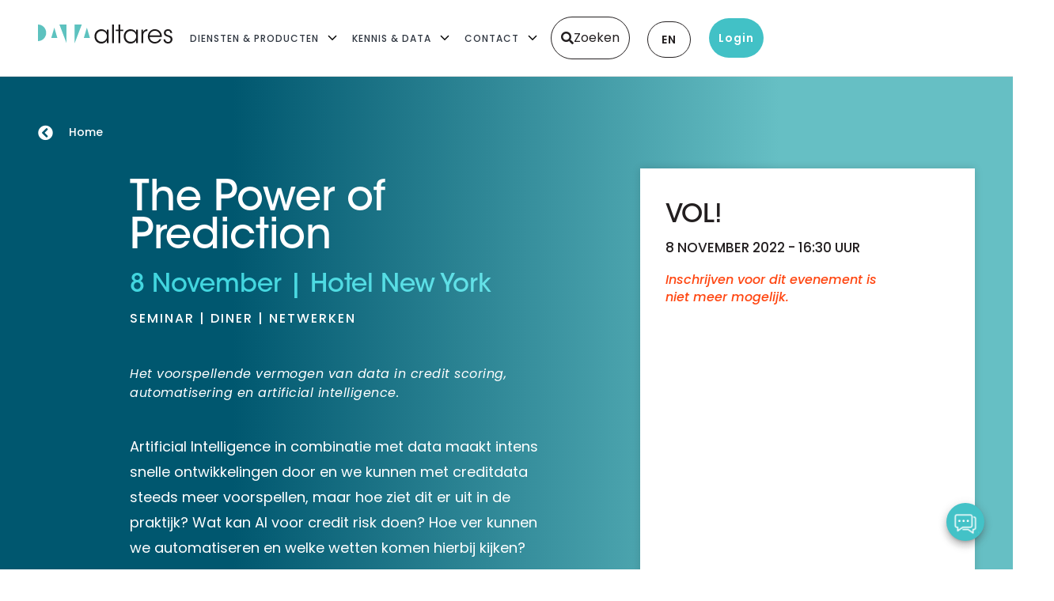

--- FILE ---
content_type: text/html; charset=UTF-8
request_url: https://www.altares.nl/the-power-of-prediction/
body_size: 63059
content:
<!doctype html>
<html lang="nl-NL">
<head><meta charset="UTF-8"><script>if(navigator.userAgent.match(/MSIE|Internet Explorer/i)||navigator.userAgent.match(/Trident\/7\..*?rv:11/i)){var href=document.location.href;if(!href.match(/[?&]nowprocket/)){if(href.indexOf("?")==-1){if(href.indexOf("#")==-1){document.location.href=href+"?nowprocket=1"}else{document.location.href=href.replace("#","?nowprocket=1#")}}else{if(href.indexOf("#")==-1){document.location.href=href+"&nowprocket=1"}else{document.location.href=href.replace("#","&nowprocket=1#")}}}}</script><script>(()=>{class RocketLazyLoadScripts{constructor(){this.v="2.0.4",this.userEvents=["keydown","keyup","mousedown","mouseup","mousemove","mouseover","mouseout","touchmove","touchstart","touchend","touchcancel","wheel","click","dblclick","input"],this.attributeEvents=["onblur","onclick","oncontextmenu","ondblclick","onfocus","onmousedown","onmouseenter","onmouseleave","onmousemove","onmouseout","onmouseover","onmouseup","onmousewheel","onscroll","onsubmit"]}async t(){this.i(),this.o(),/iP(ad|hone)/.test(navigator.userAgent)&&this.h(),this.u(),this.l(this),this.m(),this.k(this),this.p(this),this._(),await Promise.all([this.R(),this.L()]),this.lastBreath=Date.now(),this.S(this),this.P(),this.D(),this.O(),this.M(),await this.C(this.delayedScripts.normal),await this.C(this.delayedScripts.defer),await this.C(this.delayedScripts.async),await this.T(),await this.F(),await this.j(),await this.A(),window.dispatchEvent(new Event("rocket-allScriptsLoaded")),this.everythingLoaded=!0,this.lastTouchEnd&&await new Promise(t=>setTimeout(t,500-Date.now()+this.lastTouchEnd)),this.I(),this.H(),this.U(),this.W()}i(){this.CSPIssue=sessionStorage.getItem("rocketCSPIssue"),document.addEventListener("securitypolicyviolation",t=>{this.CSPIssue||"script-src-elem"!==t.violatedDirective||"data"!==t.blockedURI||(this.CSPIssue=!0,sessionStorage.setItem("rocketCSPIssue",!0))},{isRocket:!0})}o(){window.addEventListener("pageshow",t=>{this.persisted=t.persisted,this.realWindowLoadedFired=!0},{isRocket:!0}),window.addEventListener("pagehide",()=>{this.onFirstUserAction=null},{isRocket:!0})}h(){let t;function e(e){t=e}window.addEventListener("touchstart",e,{isRocket:!0}),window.addEventListener("touchend",function i(o){o.changedTouches[0]&&t.changedTouches[0]&&Math.abs(o.changedTouches[0].pageX-t.changedTouches[0].pageX)<10&&Math.abs(o.changedTouches[0].pageY-t.changedTouches[0].pageY)<10&&o.timeStamp-t.timeStamp<200&&(window.removeEventListener("touchstart",e,{isRocket:!0}),window.removeEventListener("touchend",i,{isRocket:!0}),"INPUT"===o.target.tagName&&"text"===o.target.type||(o.target.dispatchEvent(new TouchEvent("touchend",{target:o.target,bubbles:!0})),o.target.dispatchEvent(new MouseEvent("mouseover",{target:o.target,bubbles:!0})),o.target.dispatchEvent(new PointerEvent("click",{target:o.target,bubbles:!0,cancelable:!0,detail:1,clientX:o.changedTouches[0].clientX,clientY:o.changedTouches[0].clientY})),event.preventDefault()))},{isRocket:!0})}q(t){this.userActionTriggered||("mousemove"!==t.type||this.firstMousemoveIgnored?"keyup"===t.type||"mouseover"===t.type||"mouseout"===t.type||(this.userActionTriggered=!0,this.onFirstUserAction&&this.onFirstUserAction()):this.firstMousemoveIgnored=!0),"click"===t.type&&t.preventDefault(),t.stopPropagation(),t.stopImmediatePropagation(),"touchstart"===this.lastEvent&&"touchend"===t.type&&(this.lastTouchEnd=Date.now()),"click"===t.type&&(this.lastTouchEnd=0),this.lastEvent=t.type,t.composedPath&&t.composedPath()[0].getRootNode()instanceof ShadowRoot&&(t.rocketTarget=t.composedPath()[0]),this.savedUserEvents.push(t)}u(){this.savedUserEvents=[],this.userEventHandler=this.q.bind(this),this.userEvents.forEach(t=>window.addEventListener(t,this.userEventHandler,{passive:!1,isRocket:!0})),document.addEventListener("visibilitychange",this.userEventHandler,{isRocket:!0})}U(){this.userEvents.forEach(t=>window.removeEventListener(t,this.userEventHandler,{passive:!1,isRocket:!0})),document.removeEventListener("visibilitychange",this.userEventHandler,{isRocket:!0}),this.savedUserEvents.forEach(t=>{(t.rocketTarget||t.target).dispatchEvent(new window[t.constructor.name](t.type,t))})}m(){const t="return false",e=Array.from(this.attributeEvents,t=>"data-rocket-"+t),i="["+this.attributeEvents.join("],[")+"]",o="[data-rocket-"+this.attributeEvents.join("],[data-rocket-")+"]",s=(e,i,o)=>{o&&o!==t&&(e.setAttribute("data-rocket-"+i,o),e["rocket"+i]=new Function("event",o),e.setAttribute(i,t))};new MutationObserver(t=>{for(const n of t)"attributes"===n.type&&(n.attributeName.startsWith("data-rocket-")||this.everythingLoaded?n.attributeName.startsWith("data-rocket-")&&this.everythingLoaded&&this.N(n.target,n.attributeName.substring(12)):s(n.target,n.attributeName,n.target.getAttribute(n.attributeName))),"childList"===n.type&&n.addedNodes.forEach(t=>{if(t.nodeType===Node.ELEMENT_NODE)if(this.everythingLoaded)for(const i of[t,...t.querySelectorAll(o)])for(const t of i.getAttributeNames())e.includes(t)&&this.N(i,t.substring(12));else for(const e of[t,...t.querySelectorAll(i)])for(const t of e.getAttributeNames())this.attributeEvents.includes(t)&&s(e,t,e.getAttribute(t))})}).observe(document,{subtree:!0,childList:!0,attributeFilter:[...this.attributeEvents,...e]})}I(){this.attributeEvents.forEach(t=>{document.querySelectorAll("[data-rocket-"+t+"]").forEach(e=>{this.N(e,t)})})}N(t,e){const i=t.getAttribute("data-rocket-"+e);i&&(t.setAttribute(e,i),t.removeAttribute("data-rocket-"+e))}k(t){Object.defineProperty(HTMLElement.prototype,"onclick",{get(){return this.rocketonclick||null},set(e){this.rocketonclick=e,this.setAttribute(t.everythingLoaded?"onclick":"data-rocket-onclick","this.rocketonclick(event)")}})}S(t){function e(e,i){let o=e[i];e[i]=null,Object.defineProperty(e,i,{get:()=>o,set(s){t.everythingLoaded?o=s:e["rocket"+i]=o=s}})}e(document,"onreadystatechange"),e(window,"onload"),e(window,"onpageshow");try{Object.defineProperty(document,"readyState",{get:()=>t.rocketReadyState,set(e){t.rocketReadyState=e},configurable:!0}),document.readyState="loading"}catch(t){console.log("WPRocket DJE readyState conflict, bypassing")}}l(t){this.originalAddEventListener=EventTarget.prototype.addEventListener,this.originalRemoveEventListener=EventTarget.prototype.removeEventListener,this.savedEventListeners=[],EventTarget.prototype.addEventListener=function(e,i,o){o&&o.isRocket||!t.B(e,this)&&!t.userEvents.includes(e)||t.B(e,this)&&!t.userActionTriggered||e.startsWith("rocket-")||t.everythingLoaded?t.originalAddEventListener.call(this,e,i,o):(t.savedEventListeners.push({target:this,remove:!1,type:e,func:i,options:o}),"mouseenter"!==e&&"mouseleave"!==e||t.originalAddEventListener.call(this,e,t.savedUserEvents.push,o))},EventTarget.prototype.removeEventListener=function(e,i,o){o&&o.isRocket||!t.B(e,this)&&!t.userEvents.includes(e)||t.B(e,this)&&!t.userActionTriggered||e.startsWith("rocket-")||t.everythingLoaded?t.originalRemoveEventListener.call(this,e,i,o):t.savedEventListeners.push({target:this,remove:!0,type:e,func:i,options:o})}}J(t,e){this.savedEventListeners=this.savedEventListeners.filter(i=>{let o=i.type,s=i.target||window;return e!==o||t!==s||(this.B(o,s)&&(i.type="rocket-"+o),this.$(i),!1)})}H(){EventTarget.prototype.addEventListener=this.originalAddEventListener,EventTarget.prototype.removeEventListener=this.originalRemoveEventListener,this.savedEventListeners.forEach(t=>this.$(t))}$(t){t.remove?this.originalRemoveEventListener.call(t.target,t.type,t.func,t.options):this.originalAddEventListener.call(t.target,t.type,t.func,t.options)}p(t){let e;function i(e){return t.everythingLoaded?e:e.split(" ").map(t=>"load"===t||t.startsWith("load.")?"rocket-jquery-load":t).join(" ")}function o(o){function s(e){const s=o.fn[e];o.fn[e]=o.fn.init.prototype[e]=function(){return this[0]===window&&t.userActionTriggered&&("string"==typeof arguments[0]||arguments[0]instanceof String?arguments[0]=i(arguments[0]):"object"==typeof arguments[0]&&Object.keys(arguments[0]).forEach(t=>{const e=arguments[0][t];delete arguments[0][t],arguments[0][i(t)]=e})),s.apply(this,arguments),this}}if(o&&o.fn&&!t.allJQueries.includes(o)){const e={DOMContentLoaded:[],"rocket-DOMContentLoaded":[]};for(const t in e)document.addEventListener(t,()=>{e[t].forEach(t=>t())},{isRocket:!0});o.fn.ready=o.fn.init.prototype.ready=function(i){function s(){parseInt(o.fn.jquery)>2?setTimeout(()=>i.bind(document)(o)):i.bind(document)(o)}return"function"==typeof i&&(t.realDomReadyFired?!t.userActionTriggered||t.fauxDomReadyFired?s():e["rocket-DOMContentLoaded"].push(s):e.DOMContentLoaded.push(s)),o([])},s("on"),s("one"),s("off"),t.allJQueries.push(o)}e=o}t.allJQueries=[],o(window.jQuery),Object.defineProperty(window,"jQuery",{get:()=>e,set(t){o(t)}})}P(){const t=new Map;document.write=document.writeln=function(e){const i=document.currentScript,o=document.createRange(),s=i.parentElement;let n=t.get(i);void 0===n&&(n=i.nextSibling,t.set(i,n));const c=document.createDocumentFragment();o.setStart(c,0),c.appendChild(o.createContextualFragment(e)),s.insertBefore(c,n)}}async R(){return new Promise(t=>{this.userActionTriggered?t():this.onFirstUserAction=t})}async L(){return new Promise(t=>{document.addEventListener("DOMContentLoaded",()=>{this.realDomReadyFired=!0,t()},{isRocket:!0})})}async j(){return this.realWindowLoadedFired?Promise.resolve():new Promise(t=>{window.addEventListener("load",t,{isRocket:!0})})}M(){this.pendingScripts=[];this.scriptsMutationObserver=new MutationObserver(t=>{for(const e of t)e.addedNodes.forEach(t=>{"SCRIPT"!==t.tagName||t.noModule||t.isWPRocket||this.pendingScripts.push({script:t,promise:new Promise(e=>{const i=()=>{const i=this.pendingScripts.findIndex(e=>e.script===t);i>=0&&this.pendingScripts.splice(i,1),e()};t.addEventListener("load",i,{isRocket:!0}),t.addEventListener("error",i,{isRocket:!0}),setTimeout(i,1e3)})})})}),this.scriptsMutationObserver.observe(document,{childList:!0,subtree:!0})}async F(){await this.X(),this.pendingScripts.length?(await this.pendingScripts[0].promise,await this.F()):this.scriptsMutationObserver.disconnect()}D(){this.delayedScripts={normal:[],async:[],defer:[]},document.querySelectorAll("script[type$=rocketlazyloadscript]").forEach(t=>{t.hasAttribute("data-rocket-src")?t.hasAttribute("async")&&!1!==t.async?this.delayedScripts.async.push(t):t.hasAttribute("defer")&&!1!==t.defer||"module"===t.getAttribute("data-rocket-type")?this.delayedScripts.defer.push(t):this.delayedScripts.normal.push(t):this.delayedScripts.normal.push(t)})}async _(){await this.L();let t=[];document.querySelectorAll("script[type$=rocketlazyloadscript][data-rocket-src]").forEach(e=>{let i=e.getAttribute("data-rocket-src");if(i&&!i.startsWith("data:")){i.startsWith("//")&&(i=location.protocol+i);try{const o=new URL(i).origin;o!==location.origin&&t.push({src:o,crossOrigin:e.crossOrigin||"module"===e.getAttribute("data-rocket-type")})}catch(t){}}}),t=[...new Map(t.map(t=>[JSON.stringify(t),t])).values()],this.Y(t,"preconnect")}async G(t){if(await this.K(),!0!==t.noModule||!("noModule"in HTMLScriptElement.prototype))return new Promise(e=>{let i;function o(){(i||t).setAttribute("data-rocket-status","executed"),e()}try{if(navigator.userAgent.includes("Firefox/")||""===navigator.vendor||this.CSPIssue)i=document.createElement("script"),[...t.attributes].forEach(t=>{let e=t.nodeName;"type"!==e&&("data-rocket-type"===e&&(e="type"),"data-rocket-src"===e&&(e="src"),i.setAttribute(e,t.nodeValue))}),t.text&&(i.text=t.text),t.nonce&&(i.nonce=t.nonce),i.hasAttribute("src")?(i.addEventListener("load",o,{isRocket:!0}),i.addEventListener("error",()=>{i.setAttribute("data-rocket-status","failed-network"),e()},{isRocket:!0}),setTimeout(()=>{i.isConnected||e()},1)):(i.text=t.text,o()),i.isWPRocket=!0,t.parentNode.replaceChild(i,t);else{const i=t.getAttribute("data-rocket-type"),s=t.getAttribute("data-rocket-src");i?(t.type=i,t.removeAttribute("data-rocket-type")):t.removeAttribute("type"),t.addEventListener("load",o,{isRocket:!0}),t.addEventListener("error",i=>{this.CSPIssue&&i.target.src.startsWith("data:")?(console.log("WPRocket: CSP fallback activated"),t.removeAttribute("src"),this.G(t).then(e)):(t.setAttribute("data-rocket-status","failed-network"),e())},{isRocket:!0}),s?(t.fetchPriority="high",t.removeAttribute("data-rocket-src"),t.src=s):t.src="data:text/javascript;base64,"+window.btoa(unescape(encodeURIComponent(t.text)))}}catch(i){t.setAttribute("data-rocket-status","failed-transform"),e()}});t.setAttribute("data-rocket-status","skipped")}async C(t){const e=t.shift();return e?(e.isConnected&&await this.G(e),this.C(t)):Promise.resolve()}O(){this.Y([...this.delayedScripts.normal,...this.delayedScripts.defer,...this.delayedScripts.async],"preload")}Y(t,e){this.trash=this.trash||[];let i=!0;var o=document.createDocumentFragment();t.forEach(t=>{const s=t.getAttribute&&t.getAttribute("data-rocket-src")||t.src;if(s&&!s.startsWith("data:")){const n=document.createElement("link");n.href=s,n.rel=e,"preconnect"!==e&&(n.as="script",n.fetchPriority=i?"high":"low"),t.getAttribute&&"module"===t.getAttribute("data-rocket-type")&&(n.crossOrigin=!0),t.crossOrigin&&(n.crossOrigin=t.crossOrigin),t.integrity&&(n.integrity=t.integrity),t.nonce&&(n.nonce=t.nonce),o.appendChild(n),this.trash.push(n),i=!1}}),document.head.appendChild(o)}W(){this.trash.forEach(t=>t.remove())}async T(){try{document.readyState="interactive"}catch(t){}this.fauxDomReadyFired=!0;try{await this.K(),this.J(document,"readystatechange"),document.dispatchEvent(new Event("rocket-readystatechange")),await this.K(),document.rocketonreadystatechange&&document.rocketonreadystatechange(),await this.K(),this.J(document,"DOMContentLoaded"),document.dispatchEvent(new Event("rocket-DOMContentLoaded")),await this.K(),this.J(window,"DOMContentLoaded"),window.dispatchEvent(new Event("rocket-DOMContentLoaded"))}catch(t){console.error(t)}}async A(){try{document.readyState="complete"}catch(t){}try{await this.K(),this.J(document,"readystatechange"),document.dispatchEvent(new Event("rocket-readystatechange")),await this.K(),document.rocketonreadystatechange&&document.rocketonreadystatechange(),await this.K(),this.J(window,"load"),window.dispatchEvent(new Event("rocket-load")),await this.K(),window.rocketonload&&window.rocketonload(),await this.K(),this.allJQueries.forEach(t=>t(window).trigger("rocket-jquery-load")),await this.K(),this.J(window,"pageshow");const t=new Event("rocket-pageshow");t.persisted=this.persisted,window.dispatchEvent(t),await this.K(),window.rocketonpageshow&&window.rocketonpageshow({persisted:this.persisted})}catch(t){console.error(t)}}async K(){Date.now()-this.lastBreath>45&&(await this.X(),this.lastBreath=Date.now())}async X(){return document.hidden?new Promise(t=>setTimeout(t)):new Promise(t=>requestAnimationFrame(t))}B(t,e){return e===document&&"readystatechange"===t||(e===document&&"DOMContentLoaded"===t||(e===window&&"DOMContentLoaded"===t||(e===window&&"load"===t||e===window&&"pageshow"===t)))}static run(){(new RocketLazyLoadScripts).t()}}RocketLazyLoadScripts.run()})();</script>
	
	<meta name="viewport" content="width=device-width, initial-scale=1">
	<link rel="profile" href="https://gmpg.org/xfn/11">
	<meta name='robots' content='index, follow, max-image-preview:large, max-snippet:-1, max-video-preview:-1' />

	<!-- This site is optimized with the Yoast SEO plugin v26.7 - https://yoast.com/wordpress/plugins/seo/ -->
	<title>The Power of Prediction - Altares</title>
<link data-rocket-prefetch href="https://diffuser-cdn.app-us1.com" rel="dns-prefetch">
<link data-rocket-prefetch href="https://altares.stackbase.nl" rel="dns-prefetch">
<link data-rocket-prefetch href="https://static.heyflow.app" rel="dns-prefetch">
<link data-rocket-prefetch href="https://static.hotjar.com" rel="dns-prefetch">
<link data-rocket-prefetch href="https://cdnjs.cloudflare.com" rel="dns-prefetch">
<link data-rocket-prefetch href="https://cdn.jsdelivr.net" rel="dns-prefetch">
<link data-rocket-prefetch href="https://webchat.digitalcx.com" rel="dns-prefetch">
<link crossorigin data-rocket-preload as="font" href="https://www.altares.nl/wp-content/uploads/elementor/google-fonts/fonts/poppins-pxigyp8kv8jhgfvrjjluchta.woff2" rel="preload">
<link crossorigin data-rocket-preload as="font" href="https://www.altares.nl/wp-content/uploads/2021/02/ITCAvantGardeStd-Md.woff" rel="preload">
<link crossorigin data-rocket-preload as="font" href="https://www.altares.nl/wp-content/plugins/elementor/assets/lib/font-awesome/webfonts/fa-solid-900.woff2" rel="preload">
<style id="wpr-usedcss">.tippy-box[data-animation=fade][data-state=hidden]{opacity:0}[data-tippy-root]{max-width:calc(100vw - 10px)}.tippy-box{position:relative;background-color:#333;color:#fff;border-radius:4px;font-size:14px;line-height:1.4;white-space:normal;outline:0;transition-property:transform,visibility,opacity}.tippy-box[data-placement^=top]>.tippy-arrow{bottom:0}.tippy-box[data-placement^=top]>.tippy-arrow:before{bottom:-7px;left:0;border-width:8px 8px 0;border-top-color:initial;transform-origin:center top}.tippy-box[data-placement^=bottom]>.tippy-arrow{top:0}.tippy-box[data-placement^=bottom]>.tippy-arrow:before{top:-7px;left:0;border-width:0 8px 8px;border-bottom-color:initial;transform-origin:center bottom}.tippy-box[data-placement^=left]>.tippy-arrow{right:0}.tippy-box[data-placement^=left]>.tippy-arrow:before{border-width:8px 0 8px 8px;border-left-color:initial;right:-7px;transform-origin:center left}.tippy-box[data-placement^=right]>.tippy-arrow{left:0}.tippy-box[data-placement^=right]>.tippy-arrow:before{left:-7px;border-width:8px 8px 8px 0;border-right-color:initial;transform-origin:center right}.tippy-box[data-inertia][data-state=visible]{transition-timing-function:cubic-bezier(.54,1.5,.38,1.11)}.tippy-arrow{width:16px;height:16px;color:#333}.tippy-arrow:before{content:"";position:absolute;border-color:transparent;border-style:solid}.tippy-content{position:relative;padding:5px 9px;z-index:1}img:is([sizes=auto i],[sizes^="auto," i]){contain-intrinsic-size:3000px 1500px}:root{--wp--preset--aspect-ratio--square:1;--wp--preset--aspect-ratio--4-3:4/3;--wp--preset--aspect-ratio--3-4:3/4;--wp--preset--aspect-ratio--3-2:3/2;--wp--preset--aspect-ratio--2-3:2/3;--wp--preset--aspect-ratio--16-9:16/9;--wp--preset--aspect-ratio--9-16:9/16;--wp--preset--color--black:#000000;--wp--preset--color--cyan-bluish-gray:#abb8c3;--wp--preset--color--white:#ffffff;--wp--preset--color--pale-pink:#f78da7;--wp--preset--color--vivid-red:#cf2e2e;--wp--preset--color--luminous-vivid-orange:#ff6900;--wp--preset--color--luminous-vivid-amber:#fcb900;--wp--preset--color--light-green-cyan:#7bdcb5;--wp--preset--color--vivid-green-cyan:#00d084;--wp--preset--color--pale-cyan-blue:#8ed1fc;--wp--preset--color--vivid-cyan-blue:#0693e3;--wp--preset--color--vivid-purple:#9b51e0;--wp--preset--gradient--vivid-cyan-blue-to-vivid-purple:linear-gradient(135deg,rgb(6, 147, 227) 0%,rgb(155, 81, 224) 100%);--wp--preset--gradient--light-green-cyan-to-vivid-green-cyan:linear-gradient(135deg,rgb(122, 220, 180) 0%,rgb(0, 208, 130) 100%);--wp--preset--gradient--luminous-vivid-amber-to-luminous-vivid-orange:linear-gradient(135deg,rgb(252, 185, 0) 0%,rgb(255, 105, 0) 100%);--wp--preset--gradient--luminous-vivid-orange-to-vivid-red:linear-gradient(135deg,rgb(255, 105, 0) 0%,rgb(207, 46, 46) 100%);--wp--preset--gradient--very-light-gray-to-cyan-bluish-gray:linear-gradient(135deg,rgb(238, 238, 238) 0%,rgb(169, 184, 195) 100%);--wp--preset--gradient--cool-to-warm-spectrum:linear-gradient(135deg,rgb(74, 234, 220) 0%,rgb(151, 120, 209) 20%,rgb(207, 42, 186) 40%,rgb(238, 44, 130) 60%,rgb(251, 105, 98) 80%,rgb(254, 248, 76) 100%);--wp--preset--gradient--blush-light-purple:linear-gradient(135deg,rgb(255, 206, 236) 0%,rgb(152, 150, 240) 100%);--wp--preset--gradient--blush-bordeaux:linear-gradient(135deg,rgb(254, 205, 165) 0%,rgb(254, 45, 45) 50%,rgb(107, 0, 62) 100%);--wp--preset--gradient--luminous-dusk:linear-gradient(135deg,rgb(255, 203, 112) 0%,rgb(199, 81, 192) 50%,rgb(65, 88, 208) 100%);--wp--preset--gradient--pale-ocean:linear-gradient(135deg,rgb(255, 245, 203) 0%,rgb(182, 227, 212) 50%,rgb(51, 167, 181) 100%);--wp--preset--gradient--electric-grass:linear-gradient(135deg,rgb(202, 248, 128) 0%,rgb(113, 206, 126) 100%);--wp--preset--gradient--midnight:linear-gradient(135deg,rgb(2, 3, 129) 0%,rgb(40, 116, 252) 100%);--wp--preset--font-size--small:13px;--wp--preset--font-size--medium:20px;--wp--preset--font-size--large:36px;--wp--preset--font-size--x-large:42px;--wp--preset--spacing--20:0.44rem;--wp--preset--spacing--30:0.67rem;--wp--preset--spacing--40:1rem;--wp--preset--spacing--50:1.5rem;--wp--preset--spacing--60:2.25rem;--wp--preset--spacing--70:3.38rem;--wp--preset--spacing--80:5.06rem;--wp--preset--shadow--natural:6px 6px 9px rgba(0, 0, 0, .2);--wp--preset--shadow--deep:12px 12px 50px rgba(0, 0, 0, .4);--wp--preset--shadow--sharp:6px 6px 0px rgba(0, 0, 0, .2);--wp--preset--shadow--outlined:6px 6px 0px -3px rgb(255, 255, 255),6px 6px rgb(0, 0, 0);--wp--preset--shadow--crisp:6px 6px 0px rgb(0, 0, 0)}:root{--wp--style--global--content-size:800px;--wp--style--global--wide-size:1200px}:where(body){margin:0}:where(.wp-site-blocks)>*{margin-block-start:24px;margin-block-end:0}:where(.wp-site-blocks)>:first-child{margin-block-start:0}:where(.wp-site-blocks)>:last-child{margin-block-end:0}:root{--wp--style--block-gap:24px}:root :where(.is-layout-flow)>:first-child{margin-block-start:0}:root :where(.is-layout-flow)>:last-child{margin-block-end:0}:root :where(.is-layout-flow)>*{margin-block-start:24px;margin-block-end:0}:root :where(.is-layout-constrained)>:first-child{margin-block-start:0}:root :where(.is-layout-constrained)>:last-child{margin-block-end:0}:root :where(.is-layout-constrained)>*{margin-block-start:24px;margin-block-end:0}:root :where(.is-layout-flex){gap:24px}:root :where(.is-layout-grid){gap:24px}body{padding-top:0;padding-right:0;padding-bottom:0;padding-left:0}a:where(:not(.wp-element-button)){text-decoration:underline}:root :where(.wp-element-button,.wp-block-button__link){background-color:#32373c;border-width:0;color:#fff;font-family:inherit;font-size:inherit;font-style:inherit;font-weight:inherit;letter-spacing:inherit;line-height:inherit;padding-top:calc(.667em + 2px);padding-right:calc(1.333em + 2px);padding-bottom:calc(.667em + 2px);padding-left:calc(1.333em + 2px);text-decoration:none;text-transform:inherit}:root :where(.wp-block-pullquote){font-size:1.5em;line-height:1.6}.searchbar{background-color:#fff}.searchbar.center{margin:auto}.searchbar>div:first-child{height:100%;width:20px;display:inline-flex;align-items:center;justify-content:center;vertical-align:middle}.searchbar>div:first-child i{font-size:1.5em;color:#cfcfcf}.searchbar>div:nth-child(2){height:100%;width:calc(100% - 40px);display:inline-block}.searchbar>div:nth-child(2) input{height:100%;width:100%;border:0;font-size:1em;outline:0;-webkit-appearance:none}ul.ui-autocomplete{max-height:300px;width:100%;margin:0;padding:0;text-align:left;position:absolute;box-sizing:content-box;left:-2px;z-index:999;background-color:#fff;overflow-y:auto;border-left:2px solid #cfcfcf;border-right:2px solid #cfcfcf;border-bottom:2px solid #cfcfcf}ul.ui-autocomplete li{width:100%;padding:10px;box-sizing:border-box;border-bottom:1px solid #ddd;font-size:.875em;cursor:pointer}ul.ui-autocomplete li.ui-state-focus,ul.ui-autocomplete li:hover{background-color:#cfcfcf}.ui-autocomplete-loading{font-style:italic;background:url('https://www.altares.nl/wp-content/plugins/altares-search-db/assets/images/alta_spinner.gif') 100% no-repeat #fff;background:url('https://www.altares.nl/wp-content/plugins/altares-search-db/assets/images/alta_spinner.gif') 100% no-repeat,-webkit-gradient(linear,left bottom,left top,color-stop(.85,#fff),color-stop(.99,#eee));background:url('https://www.altares.nl/wp-content/plugins/altares-search-db/assets/images/alta_spinner.gif') 100% no-repeat,-webkit-linear-gradient(center bottom,#fff 85%,#eee 99%);background:url('https://www.altares.nl/wp-content/plugins/altares-search-db/assets/images/alta_spinner.gif') 100% no-repeat,-moz-linear-gradient(center bottom,#fff 85%,#eee 99%);background:url('https://www.altares.nl/wp-content/plugins/altares-search-db/assets/images/alta_spinner.gif') 100% no-repeat,linear-gradient(to bottom,#fff 85%,#eee 99%)}.ui-helper-hidden-accessible{border:0;clip:rect(0 0 0 0);height:1px;margin:-1px;overflow:hidden;padding:0;position:absolute;width:1px}.ui-autocomplete-selected{background:url('https://www.altares.nl/wp-content/plugins/altares-search-db/assets/images/checked.png') 100% no-repeat #fff;background:url('https://www.altares.nl/wp-content/plugins/altares-search-db/assets/images/checked.png') 100% no-repeat,-webkit-gradient(linear,left bottom,left top,color-stop(.85,#fff),color-stop(.99,#eee));background:url('https://www.altares.nl/wp-content/plugins/altares-search-db/assets/images/checked.png') 100% no-repeat,-webkit-linear-gradient(center bottom,#fff 85%,#eee 99%);background:url('https://www.altares.nl/wp-content/plugins/altares-search-db/assets/images/checked.png') 100% no-repeat,-moz-linear-gradient(center bottom,#fff 85%,#eee 99%);background:url('https://www.altares.nl/wp-content/plugins/altares-search-db/assets/images/checked.png') 100% no-repeat,linear-gradient(to bottom,#fff 85%,#eee 99%)}.menu-item a img,img.menu-image-title-after{border:none;box-shadow:none;vertical-align:middle;width:auto;display:inline}.menu-image-title-after.menu-image-not-hovered img{padding-right:10px}.menu-image-title-after.menu-image-title{padding-left:10px}.trp-language-switcher{height:42px;position:relative;box-sizing:border-box;width:200px;text-overflow:ellipsis;white-space:nowrap}.trp-language-switcher>div{box-sizing:border-box;padding:4px 20px 3px 13px;border:1.5px solid #949494;border-radius:2px;background-image:url(https://www.altares.nl/wp-content/plugins/translatepress-multilingual/assets/images/arrow-down-3101.svg);background-repeat:no-repeat;background-position:calc(100% - 20px) calc(1em + 2px),calc(100% - 3px) calc(1em + 0px);background-size:8px 8px,8px 8px;background-repeat:no-repeat;background-color:#fff}.trp-language-switcher>div:hover{background-image:none}.trp-language-switcher>div>a{display:block;padding:7px 12px;border-radius:3px;text-decoration:none;color:#1e1e1e;font-style:normal;font-weight:400;font-size:16px}.trp-language-switcher>div>a:hover{background:#f0f0f0;border-radius:2px}.trp-language-switcher>div>a.trp-ls-shortcode-disabled-language{cursor:default}.trp-language-switcher>div>a.trp-ls-shortcode-disabled-language:hover{background:0 0}.trp-language-switcher>div>a>img{display:inline;margin:0 3px;width:18px;height:12px;border-radius:0}.trp-language-switcher .trp-ls-shortcode-current-language{display:inline-block}.trp-language-switcher:focus .trp-ls-shortcode-current-language,.trp-language-switcher:hover .trp-ls-shortcode-current-language{visibility:hidden}.trp-language-switcher .trp-ls-shortcode-language{display:inline-block;height:1px;overflow:hidden;visibility:hidden;z-index:1;max-height:250px;overflow-y:auto;left:0;top:0;min-height:auto}.trp-language-switcher:focus .trp-ls-shortcode-language,.trp-language-switcher:hover .trp-ls-shortcode-language{visibility:visible;max-height:250px;padding:4px 13px;height:auto;overflow-y:auto;position:absolute;left:0;top:0;display:inline-block!important;min-height:auto}.trp-language-switcher>div{padding:3px 5px!important;background-image:none!important}button[disabled],html input[disabled]{cursor:default;opacity:.4}.dialog-prevent-scroll .select2-container{z-index:9999}html{line-height:1.15;-webkit-text-size-adjust:100%}*,:after,:before{box-sizing:border-box}body{background-color:#fff;color:#333;font-family:-apple-system,BlinkMacSystemFont,'Segoe UI',Roboto,'Helvetica Neue',Arial,'Noto Sans',sans-serif,'Apple Color Emoji','Segoe UI Emoji','Segoe UI Symbol','Noto Color Emoji';font-size:1rem;font-weight:400;line-height:1.5;margin:0;-webkit-font-smoothing:antialiased;-moz-osx-font-smoothing:grayscale}h1,h2,h3,h4{color:inherit;font-family:inherit;font-weight:500;line-height:1.2;margin-block-end:1rem;margin-block-start:.5rem}h1{font-size:2.5rem}h2{font-size:2rem}h3{font-size:1.75rem}h4{font-size:1.5rem}p{margin-block-end:.9rem;margin-block-start:0}a{background-color:transparent;color:#c36;text-decoration:none}a:active,a:hover{color:#336}a:not([href]):not([tabindex]),a:not([href]):not([tabindex]):focus,a:not([href]):not([tabindex]):hover{color:inherit;text-decoration:none}a:not([href]):not([tabindex]):focus{outline:0}strong{font-weight:bolder}code{font-family:monospace,monospace;font-size:1em}small{font-size:80%}sub{font-size:75%;line-height:0;position:relative;vertical-align:baseline}sub{bottom:-.25em}img{border-style:none;height:auto;max-width:100%}[hidden],template{display:none}@media print{*,:after,:before{background:0 0!important;box-shadow:none!important;color:#000!important;text-shadow:none!important}a,a:visited{text-decoration:underline}a[href]:after{content:" (" attr(href) ")"}a[href^="#"]:after{content:""}img,tr{-moz-column-break-inside:avoid;break-inside:avoid}h2,h3,p{orphans:3;widows:3}h2,h3{-moz-column-break-after:avoid;break-after:avoid}}label{display:inline-block;line-height:1;vertical-align:middle}button,input,optgroup,select,textarea{font-family:inherit;font-size:1rem;line-height:1.5;margin:0}input[type=date],input[type=email],input[type=number],input[type=search],input[type=text],input[type=url],select,textarea{border:1px solid #666;border-radius:3px;padding:.5rem 1rem;transition:all .3s;width:100%}input[type=date]:focus,input[type=email]:focus,input[type=number]:focus,input[type=search]:focus,input[type=text]:focus,input[type=url]:focus,select:focus,textarea:focus{border-color:#333}button,input{overflow:visible}button,select{text-transform:none}[type=button],[type=reset],[type=submit],button{-webkit-appearance:button;width:auto}[type=button],[type=submit],button{background-color:transparent;border:1px solid #c36;border-radius:3px;color:#c36;display:inline-block;font-size:1rem;font-weight:400;padding:.5rem 1rem;text-align:center;transition:all .3s;-webkit-user-select:none;-moz-user-select:none;user-select:none;white-space:nowrap}[type=button]:focus:not(:focus-visible),[type=submit]:focus:not(:focus-visible),button:focus:not(:focus-visible){outline:0}[type=button]:focus,[type=button]:hover,[type=submit]:focus,[type=submit]:hover,button:focus,button:hover{background-color:#c36;color:#fff;text-decoration:none}[type=button]:not(:disabled),[type=submit]:not(:disabled),button:not(:disabled){cursor:pointer}fieldset{padding:.35em .75em .625em}legend{box-sizing:border-box;color:inherit;display:table;max-width:100%;padding:0;white-space:normal}progress{vertical-align:baseline}textarea{overflow:auto;resize:vertical}[type=checkbox],[type=radio]{box-sizing:border-box;padding:0}[type=number]::-webkit-inner-spin-button,[type=number]::-webkit-outer-spin-button{height:auto}[type=search]{-webkit-appearance:textfield;outline-offset:-2px}[type=search]::-webkit-search-decoration{-webkit-appearance:none}::-webkit-file-upload-button{-webkit-appearance:button;font:inherit}select{display:block}table{background-color:transparent;border-collapse:collapse;border-spacing:0;font-size:.9em;margin-block-end:15px;width:100%}table td,table th{border:1px solid hsla(0,0%,50%,.502);line-height:1.5;padding:15px;vertical-align:top}table th{font-weight:700}table tbody>tr:nth-child(odd)>td,table tbody>tr:nth-child(odd)>th{background-color:hsla(0,0%,50%,.071)}table tbody tr:hover>td,table tbody tr:hover>th{background-color:hsla(0,0%,50%,.102)}table tbody+tbody{border-block-start:2px solid hsla(0,0%,50%,.502)}dd,li,ul{background:0 0;border:0;font-size:100%;margin-block-end:0;margin-block-start:0;outline:0;vertical-align:baseline}.page-content a{text-decoration:underline}.sticky{display:block;position:relative}.hide{display:none!important}.screen-reader-text{clip:rect(1px,1px,1px,1px);height:1px;overflow:hidden;position:absolute!important;width:1px;word-wrap:normal!important}.screen-reader-text:focus{background-color:#eee;clip:auto!important;clip-path:none;color:#333;display:block;font-size:1rem;height:auto;left:5px;line-height:normal;padding:12px 24px;text-decoration:none;top:5px;width:auto;z-index:100000}#comments .comment{position:relative}#comments .reply{font-size:11px;line-height:1}#comments .children{list-style:none;margin:0;padding-inline-start:30px;position:relative}#comments .children li:last-child{padding-block-end:0}@media(max-width:767px){table table{font-size:.8em}table table td,table table th{line-height:1.3;padding:7px}table table th{font-weight:400}#comments .children{padding-inline-start:20px}}body:not([class*=elementor-page-]) .site-main{margin-inline-end:auto;margin-inline-start:auto;width:100%}@media(max-width:575px){body:not([class*=elementor-page-]) .site-main{padding-inline-end:10px;padding-inline-start:10px}}@media(min-width:576px){body:not([class*=elementor-page-]) .site-main{max-width:500px}}@media(min-width:768px){body:not([class*=elementor-page-]) .site-main{max-width:600px}}@media(min-width:992px){body:not([class*=elementor-page-]) .site-main{max-width:800px}}@media(min-width:1200px){body:not([class*=elementor-page-]) .site-main{max-width:1140px}}:root{--direction-multiplier:1}body.rtl{--direction-multiplier:-1}.elementor-screen-only,.screen-reader-text,.screen-reader-text span,.ui-helper-hidden-accessible{height:1px;margin:-1px;overflow:hidden;padding:0;position:absolute;top:-10000em;width:1px;clip:rect(0,0,0,0);border:0}.elementor *,.elementor :after,.elementor :before{box-sizing:border-box}.elementor a{box-shadow:none;text-decoration:none}.elementor img{border:none;border-radius:0;box-shadow:none;height:auto;max-width:100%}.elementor embed,.elementor iframe,.elementor object,.elementor video{border:none;line-height:1;margin:0;max-width:100%;width:100%}.elementor .elementor-background-overlay{inset:0;position:absolute}.e-con-inner>.elementor-element.elementor-fixed,.e-con>.elementor-element.elementor-fixed,.elementor-widget-wrap>.elementor-element.elementor-fixed{position:fixed}.elementor-widget-wrap .elementor-element.elementor-widget__width-auto{max-width:100%}@media (max-width:767px){.elementor-widget-wrap .elementor-element.elementor-widget-mobile__width-auto{max-width:100%}.elementor-reverse-mobile>.elementor-container>:first-child{order:10}.elementor-reverse-mobile>.elementor-container>:nth-child(2){order:9}.elementor-reverse-mobile>.elementor-container>:nth-child(3){order:8}.elementor-reverse-mobile>.elementor-container>:nth-child(4){order:7}.elementor-reverse-mobile>.elementor-container>:nth-child(5){order:6}.elementor-reverse-mobile>.elementor-container>:nth-child(6){order:5}.elementor-reverse-mobile>.elementor-container>:nth-child(7){order:4}.elementor-reverse-mobile>.elementor-container>:nth-child(8){order:3}.elementor-reverse-mobile>.elementor-container>:nth-child(9){order:2}.elementor-reverse-mobile>.elementor-container>:nth-child(10){order:1}.elementor-column{width:100%}}.elementor-element.elementor-fixed{z-index:1}.elementor-element{--flex-direction:initial;--flex-wrap:initial;--justify-content:initial;--align-items:initial;--align-content:initial;--gap:initial;--flex-basis:initial;--flex-grow:initial;--flex-shrink:initial;--order:initial;--align-self:initial;align-self:var(--align-self);flex-basis:var(--flex-basis);flex-grow:var(--flex-grow);flex-shrink:var(--flex-shrink);order:var(--order)}.elementor-element:where(.e-con-full,.elementor-widget){align-content:var(--align-content);align-items:var(--align-items);flex-direction:var(--flex-direction);flex-wrap:var(--flex-wrap);gap:var(--row-gap) var(--column-gap);justify-content:var(--justify-content)}.elementor-invisible{visibility:hidden}.elementor-align-left{text-align:left}.elementor-align-left .elementor-button{width:auto}:root{--page-title-display:block}.elementor-section{position:relative}.elementor-section .elementor-container{display:flex;margin-inline:auto;position:relative}@media (max-width:1024px){.elementor-section .elementor-container{flex-wrap:wrap}}.elementor-section.elementor-section-boxed>.elementor-container{max-width:1140px}.elementor-section.elementor-section-items-top>.elementor-container{align-items:flex-start}.elementor-section.elementor-section-items-middle>.elementor-container{align-items:center}.elementor-widget-wrap{align-content:flex-start;flex-wrap:wrap;position:relative;width:100%}.elementor:not(.elementor-bc-flex-widget) .elementor-widget-wrap{display:flex}.elementor-widget-wrap>.elementor-element{width:100%}.elementor-widget-wrap.e-swiper-container{width:calc(100% - (var(--e-column-margin-left,0px) + var(--e-column-margin-right,0px)))}.elementor-widget{position:relative}.elementor-widget:not(:last-child){margin-block-end:var(--kit-widget-spacing,20px)}.elementor-widget:not(:last-child).elementor-widget__width-auto{margin-block-end:0}.elementor-column{display:flex;min-height:1px;position:relative}.elementor-column-gap-default>.elementor-column>.elementor-element-populated{padding:10px}.elementor-inner-section .elementor-column-gap-no .elementor-element-populated{padding:0}@media (min-width:768px){.elementor-section.elementor-section-height-full{height:100vh}.elementor-section.elementor-section-height-full>.elementor-container{height:100%}.elementor-column.elementor-col-16{width:16.666%}.elementor-column.elementor-col-20{width:20%}.elementor-column.elementor-col-50{width:50%}.elementor-column.elementor-col-100{width:100%}}.elementor-grid{display:grid;grid-column-gap:var(--grid-column-gap);grid-row-gap:var(--grid-row-gap)}.elementor-grid .elementor-grid-item{min-width:0}.elementor-grid-0 .elementor-grid{display:inline-block;margin-block-end:calc(-1 * var(--grid-row-gap));width:100%;word-spacing:var(--grid-column-gap)}.elementor-grid-0 .elementor-grid .elementor-grid-item{display:inline-block;margin-block-end:var(--grid-row-gap);word-break:break-word}@media (min-width:1025px){#elementor-device-mode:after{content:"desktop"}}@media (min-width:-1){#elementor-device-mode:after{content:"widescreen"}}@media (max-width:-1){#elementor-device-mode:after{content:"laptop";content:"tablet_extra"}}@media (max-width:1024px){#elementor-device-mode:after{content:"tablet"}}@media (max-width:-1){#elementor-device-mode:after{content:"mobile_extra"}}@media (prefers-reduced-motion:no-preference){html{scroll-behavior:smooth}}.e-con{--border-radius:0;--border-top-width:0px;--border-right-width:0px;--border-bottom-width:0px;--border-left-width:0px;--border-style:initial;--border-color:initial;--container-widget-width:100%;--container-widget-height:initial;--container-widget-flex-grow:0;--container-widget-align-self:initial;--content-width:min(100%,var(--container-max-width,1140px));--width:100%;--min-height:initial;--height:auto;--text-align:initial;--margin-top:0px;--margin-right:0px;--margin-bottom:0px;--margin-left:0px;--padding-top:var(--container-default-padding-top,10px);--padding-right:var(--container-default-padding-right,10px);--padding-bottom:var(--container-default-padding-bottom,10px);--padding-left:var(--container-default-padding-left,10px);--position:relative;--z-index:revert;--overflow:visible;--gap:var(--widgets-spacing,20px);--row-gap:var(--widgets-spacing-row,20px);--column-gap:var(--widgets-spacing-column,20px);--overlay-mix-blend-mode:initial;--overlay-opacity:1;--overlay-transition:0.3s;--e-con-grid-template-columns:repeat(3,1fr);--e-con-grid-template-rows:repeat(2,1fr);border-radius:var(--border-radius);height:var(--height);min-height:var(--min-height);min-width:0;overflow:var(--overflow);position:var(--position);width:var(--width);z-index:var(--z-index);--flex-wrap-mobile:wrap}.e-con:where(:not(.e-div-block-base)){transition:background var(--background-transition,.3s),border var(--border-transition,.3s),box-shadow var(--border-transition,.3s),transform var(--e-con-transform-transition-duration,.4s)}.e-con{--margin-block-start:var(--margin-top);--margin-block-end:var(--margin-bottom);--margin-inline-start:var(--margin-left);--margin-inline-end:var(--margin-right);--padding-inline-start:var(--padding-left);--padding-inline-end:var(--padding-right);--padding-block-start:var(--padding-top);--padding-block-end:var(--padding-bottom);--border-block-start-width:var(--border-top-width);--border-block-end-width:var(--border-bottom-width);--border-inline-start-width:var(--border-left-width);--border-inline-end-width:var(--border-right-width)}body.rtl .e-con{--padding-inline-start:var(--padding-right);--padding-inline-end:var(--padding-left);--margin-inline-start:var(--margin-right);--margin-inline-end:var(--margin-left);--border-inline-start-width:var(--border-right-width);--border-inline-end-width:var(--border-left-width)}.e-con{margin-block-end:var(--margin-block-end);margin-block-start:var(--margin-block-start);margin-inline-end:var(--margin-inline-end);margin-inline-start:var(--margin-inline-start);padding-inline-end:var(--padding-inline-end);padding-inline-start:var(--padding-inline-start)}.e-con>.e-con-inner{padding-block-end:var(--padding-block-end);padding-block-start:var(--padding-block-start);text-align:var(--text-align)}.e-con,.e-con>.e-con-inner{display:var(--display)}.e-con-boxed{gap:initial;text-align:initial}.e-con>.e-con-inner{gap:var(--row-gap) var(--column-gap);height:100%;margin:0 auto;max-width:var(--content-width);padding-inline-end:0;padding-inline-start:0;width:100%}:is(.elementor-section-wrap,[data-elementor-id])>.e-con{--margin-left:auto;--margin-right:auto;max-width:min(100%,var(--width))}.e-con .elementor-widget.elementor-widget{margin-block-end:0}.e-con:before,.e-con>.elementor-motion-effects-container>.elementor-motion-effects-layer:before{border-block-end-width:var(--border-block-end-width);border-block-start-width:var(--border-block-start-width);border-color:var(--border-color);border-inline-end-width:var(--border-inline-end-width);border-inline-start-width:var(--border-inline-start-width);border-radius:var(--border-radius);border-style:var(--border-style);content:var(--background-overlay);display:block;height:max(100% + var(--border-top-width) + var(--border-bottom-width),100%);left:calc(0px - var(--border-left-width));mix-blend-mode:var(--overlay-mix-blend-mode);opacity:var(--overlay-opacity);position:absolute;top:calc(0px - var(--border-top-width));transition:var(--overlay-transition,.3s);width:max(100% + var(--border-left-width) + var(--border-right-width),100%)}.e-con:before{transition:background var(--overlay-transition,.3s),border-radius var(--border-transition,.3s),opacity var(--overlay-transition,.3s)}.e-con .elementor-widget{min-width:0}.e-con .elementor-widget-video,.e-con .elementor-widget.e-widget-swiper{width:100%}.e-con>.e-con-inner>.elementor-widget>.elementor-widget-container,.e-con>.elementor-widget>.elementor-widget-container{height:100%}.e-con.e-con>.e-con-inner>.elementor-widget,.elementor.elementor .e-con>.elementor-widget{max-width:100%}.e-con .elementor-widget:not(:last-child){--kit-widget-spacing:0px}.elementor-form-fields-wrapper{display:flex;flex-wrap:wrap}.elementor-form-fields-wrapper.elementor-labels-above .elementor-field-group .elementor-field-subgroup,.elementor-form-fields-wrapper.elementor-labels-above .elementor-field-group>.elementor-select-wrapper,.elementor-form-fields-wrapper.elementor-labels-above .elementor-field-group>input,.elementor-form-fields-wrapper.elementor-labels-above .elementor-field-group>textarea{flex-basis:100%;max-width:100%}.elementor-form-fields-wrapper.elementor-labels-inline>.elementor-field-group .elementor-select-wrapper,.elementor-form-fields-wrapper.elementor-labels-inline>.elementor-field-group>input{flex-grow:1}.elementor-field-group{align-items:center;flex-wrap:wrap}.elementor-field-group.elementor-field-type-submit{align-items:flex-end}.elementor-field-group .elementor-field-textual{background-color:transparent;border:1px solid #69727d;color:#1f2124;flex-grow:1;max-width:100%;vertical-align:middle;width:100%}.elementor-field-group .elementor-field-textual:focus{box-shadow:inset 0 0 0 1px rgba(0,0,0,.1);outline:0}.elementor-field-group .elementor-field-textual::-moz-placeholder{color:inherit;font-family:inherit;opacity:.6}.elementor-field-group .elementor-field-textual::placeholder{color:inherit;font-family:inherit;opacity:.6}.elementor-field-group .elementor-select-wrapper{display:flex;position:relative;width:100%}.elementor-field-group .elementor-select-wrapper select{-webkit-appearance:none;-moz-appearance:none;appearance:none;color:inherit;flex-basis:100%;font-family:inherit;font-size:inherit;font-style:inherit;font-weight:inherit;letter-spacing:inherit;line-height:inherit;padding-inline-end:20px;text-transform:inherit}.elementor-field-group .elementor-select-wrapper:before{content:"\e92a";font-family:eicons;font-size:15px;inset-block-start:50%;inset-inline-end:10px;pointer-events:none;position:absolute;text-shadow:0 0 3px rgba(0,0,0,.3);transform:translateY(-50%)}.elementor-field-textual{border-radius:3px;font-size:15px;line-height:1.4;min-height:40px;padding:5px 14px}.elementor-field-textual.elementor-size-xs{border-radius:2px;font-size:13px;min-height:33px;padding:4px 12px}.elementor-field-textual.elementor-size-md{border-radius:4px;font-size:16px;min-height:47px;padding:6px 16px}.elementor-field-textual.elementor-size-lg{border-radius:5px;font-size:18px;min-height:59px;padding:7px 20px}.elementor-button-align-stretch .elementor-field-type-submit:not(.e-form__buttons__wrapper) .elementor-button{flex-basis:100%}.elementor-button-align-stretch .e-form__buttons__wrapper{flex-basis:50%;flex-grow:1}.elementor-button-align-stretch .e-form__buttons__wrapper__button{flex-basis:100%}.elementor-button-align-center .e-form__buttons{justify-content:center}.elementor-button-align-start .e-form__buttons{justify-content:flex-start}.elementor-button-align-end .e-form__buttons,[dir=rtl] .elementor-button-align-start .e-form__buttons{justify-content:flex-end}[dir=rtl] .elementor-button-align-end .e-form__buttons{justify-content:flex-start}.elementor-button-align-center .elementor-field-type-submit:not(.e-form__buttons__wrapper) .elementor-button,.elementor-button-align-end .elementor-field-type-submit:not(.e-form__buttons__wrapper) .elementor-button,.elementor-button-align-start .elementor-field-type-submit:not(.e-form__buttons__wrapper) .elementor-button{flex-basis:auto}.elementor-button-align-center .e-form__buttons__wrapper,.elementor-button-align-end .e-form__buttons__wrapper,.elementor-button-align-start .e-form__buttons__wrapper{flex-grow:0}.elementor-button-align-center .e-form__buttons__wrapper,.elementor-button-align-center .e-form__buttons__wrapper__button,.elementor-button-align-end .e-form__buttons__wrapper,.elementor-button-align-end .e-form__buttons__wrapper__button,.elementor-button-align-start .e-form__buttons__wrapper,.elementor-button-align-start .e-form__buttons__wrapper__button{flex-basis:auto}@media screen and (max-width:1024px){.elementor-tablet-button-align-stretch .elementor-field-type-submit:not(.e-form__buttons__wrapper) .elementor-button{flex-basis:100%}.elementor-tablet-button-align-stretch .e-form__buttons__wrapper{flex-basis:50%;flex-grow:1}.elementor-tablet-button-align-stretch .e-form__buttons__wrapper__button{flex-basis:100%}.elementor-tablet-button-align-center .e-form__buttons{justify-content:center}.elementor-tablet-button-align-start .e-form__buttons{justify-content:flex-start}.elementor-tablet-button-align-end .e-form__buttons,[dir=rtl] .elementor-tablet-button-align-start .e-form__buttons{justify-content:flex-end}[dir=rtl] .elementor-tablet-button-align-end .e-form__buttons{justify-content:flex-start}.elementor-tablet-button-align-center .elementor-field-type-submit:not(.e-form__buttons__wrapper) .elementor-button,.elementor-tablet-button-align-end .elementor-field-type-submit:not(.e-form__buttons__wrapper) .elementor-button,.elementor-tablet-button-align-start .elementor-field-type-submit:not(.e-form__buttons__wrapper) .elementor-button{flex-basis:auto}.elementor-tablet-button-align-center .e-form__buttons__wrapper,.elementor-tablet-button-align-end .e-form__buttons__wrapper,.elementor-tablet-button-align-start .e-form__buttons__wrapper{flex-grow:0}.elementor-tablet-button-align-center .e-form__buttons__wrapper,.elementor-tablet-button-align-center .e-form__buttons__wrapper__button,.elementor-tablet-button-align-end .e-form__buttons__wrapper,.elementor-tablet-button-align-end .e-form__buttons__wrapper__button,.elementor-tablet-button-align-start .e-form__buttons__wrapper,.elementor-tablet-button-align-start .e-form__buttons__wrapper__button{flex-basis:auto}}@media screen and (max-width:767px){.elementor-mobile-button-align-stretch .elementor-field-type-submit:not(.e-form__buttons__wrapper) .elementor-button{flex-basis:100%}.elementor-mobile-button-align-stretch .e-form__buttons__wrapper{flex-basis:50%;flex-grow:1}.elementor-mobile-button-align-stretch .e-form__buttons__wrapper__button{flex-basis:100%}.elementor-mobile-button-align-center .e-form__buttons{justify-content:center}.elementor-mobile-button-align-start .e-form__buttons{justify-content:flex-start}.elementor-mobile-button-align-end .e-form__buttons,[dir=rtl] .elementor-mobile-button-align-start .e-form__buttons{justify-content:flex-end}[dir=rtl] .elementor-mobile-button-align-end .e-form__buttons{justify-content:flex-start}.elementor-mobile-button-align-center .elementor-field-type-submit:not(.e-form__buttons__wrapper) .elementor-button,.elementor-mobile-button-align-end .elementor-field-type-submit:not(.e-form__buttons__wrapper) .elementor-button,.elementor-mobile-button-align-start .elementor-field-type-submit:not(.e-form__buttons__wrapper) .elementor-button{flex-basis:auto}.elementor-mobile-button-align-center .e-form__buttons__wrapper,.elementor-mobile-button-align-end .e-form__buttons__wrapper,.elementor-mobile-button-align-start .e-form__buttons__wrapper{flex-grow:0}.elementor-mobile-button-align-center .e-form__buttons__wrapper,.elementor-mobile-button-align-center .e-form__buttons__wrapper__button,.elementor-mobile-button-align-end .e-form__buttons__wrapper,.elementor-mobile-button-align-end .e-form__buttons__wrapper__button,.elementor-mobile-button-align-start .e-form__buttons__wrapper,.elementor-mobile-button-align-start .e-form__buttons__wrapper__button{flex-basis:auto}}.elementor-form .elementor-button{border:none;padding-block-end:0;padding-block-start:0}.elementor-form .elementor-button-content-wrapper,.elementor-form .elementor-button>span{display:flex;flex-direction:row;gap:5px;justify-content:center}.elementor-form .elementor-button.elementor-size-xs{min-height:33px}.elementor-form .elementor-button.elementor-size-sm{min-height:40px}.elementor-form .elementor-button.elementor-size-md{min-height:47px}.elementor-form .elementor-button.elementor-size-lg{min-height:59px}.elementor-form .elementor-button.elementor-size-xl{min-height:72px}.elementor-element:where(:not(.e-con)):where(:not(.e-div-block-base)) .elementor-widget-container,.elementor-element:where(:not(.e-con)):where(:not(.e-div-block-base)):not(:has(.elementor-widget-container)){transition:background .3s,border .3s,border-radius .3s,box-shadow .3s,transform var(--e-transform-transition-duration,.4s)}.elementor-heading-title{line-height:1;margin:0;padding:0}.elementor-button{background-color:#69727d;border-radius:3px;color:#fff;display:inline-block;fill:#fff;font-size:15px;line-height:1;padding:12px 24px;text-align:center;transition:all .3s}.elementor-button:focus,.elementor-button:hover,.elementor-button:visited{color:#fff}.elementor-button-content-wrapper{display:flex;flex-direction:row;gap:5px;justify-content:center}.elementor-button-icon{align-items:center;display:flex}.elementor-button-icon svg{height:auto;width:1em}.elementor-button-icon .e-font-icon-svg{height:1em}.elementor-button-text{display:inline-block}.elementor-button.elementor-size-xs{border-radius:2px;font-size:13px;padding:10px 20px}.elementor-button.elementor-size-md{border-radius:4px;font-size:16px;padding:15px 30px}.elementor-button.elementor-size-lg{border-radius:5px;font-size:18px;padding:20px 40px}.elementor-button span{text-decoration:inherit}.elementor-view-stacked .elementor-icon{background-color:#69727d;color:#fff;fill:#fff;padding:.5em}.elementor-icon{color:#69727d;display:inline-block;font-size:50px;line-height:1;text-align:center;transition:all .3s}.elementor-icon:hover{color:#69727d}.elementor-icon i,.elementor-icon svg{display:block;height:1em;position:relative;width:1em}.elementor-icon i:before,.elementor-icon svg:before{left:50%;position:absolute;transform:translateX(-50%)}.elementor-shape-square .elementor-icon{border-radius:0}.elementor-shape-circle .elementor-icon{border-radius:50%}.animated{animation-duration:1.25s}.animated.reverse{animation-direction:reverse;animation-fill-mode:forwards}@media (prefers-reduced-motion:reduce){.animated{animation:none!important}html *{transition-delay:0s!important;transition-duration:0s!important}}@media (max-width:767px){#elementor-device-mode:after{content:"mobile"}.elementor .elementor-hidden-mobile,.elementor .elementor-hidden-phone{display:none}}@media (min-width:768px) and (max-width:1024px){.elementor .elementor-hidden-tablet{display:none}}@media (min-width:1025px) and (max-width:99999px){.elementor .elementor-hidden-desktop{display:none}}.elementor-widget-image{text-align:center}.elementor-widget-image a{display:inline-block}.elementor-widget-image a img[src$=".svg"]{width:48px}.elementor-widget-image img{display:inline-block;vertical-align:middle}.elementor-sticky--active{z-index:99}.e-con.elementor-sticky--active{z-index:var(--z-index,99)}.elementor-item:after,.elementor-item:before{display:block;position:absolute;transition:.3s;transition-timing-function:cubic-bezier(.58,.3,.005,1)}.elementor-item:not(:hover):not(:focus):not(.elementor-item-active):not(.highlighted):after,.elementor-item:not(:hover):not(:focus):not(.elementor-item-active):not(.highlighted):before{opacity:0}.elementor-item.highlighted:after,.elementor-item.highlighted:before,.elementor-item:focus:after,.elementor-item:focus:before,.elementor-item:hover:after,.elementor-item:hover:before{transform:scale(1)}.elementor-nav-menu--main .elementor-nav-menu a{transition:.4s}.elementor-nav-menu--main .elementor-nav-menu a,.elementor-nav-menu--main .elementor-nav-menu a.highlighted,.elementor-nav-menu--main .elementor-nav-menu a:focus,.elementor-nav-menu--main .elementor-nav-menu a:hover{padding:13px 20px}.elementor-nav-menu--main .elementor-nav-menu a.current{background:#1f2124;color:#fff}.elementor-nav-menu--main .elementor-nav-menu a.disabled{background:#3f444b;color:#88909b}.elementor-nav-menu--main .elementor-nav-menu ul{border-style:solid;border-width:0;padding:0;position:absolute;width:12em}.elementor-nav-menu--main .elementor-nav-menu span.scroll-down,.elementor-nav-menu--main .elementor-nav-menu span.scroll-up{background:#fff;display:none;height:20px;overflow:hidden;position:absolute;visibility:hidden}.elementor-nav-menu--main .elementor-nav-menu span.scroll-down-arrow,.elementor-nav-menu--main .elementor-nav-menu span.scroll-up-arrow{border:8px dashed transparent;border-bottom:8px solid #33373d;height:0;inset-block-start:-2px;inset-inline-start:50%;margin-inline-start:-8px;overflow:hidden;position:absolute;width:0}.elementor-nav-menu--main .elementor-nav-menu span.scroll-down-arrow{border-color:#33373d transparent transparent;border-style:solid dashed dashed;top:6px}.elementor-nav-menu--main .elementor-nav-menu--dropdown .sub-arrow .e-font-icon-svg,.elementor-nav-menu--main .elementor-nav-menu--dropdown .sub-arrow i{transform:rotate(calc(-90deg * var(--direction-multiplier,1)))}.elementor-nav-menu--main .elementor-nav-menu--dropdown .sub-arrow .e-font-icon-svg{fill:currentColor;height:1em;width:1em}.elementor-nav-menu--layout-horizontal{display:flex}.elementor-nav-menu--layout-horizontal .elementor-nav-menu{display:flex;flex-wrap:wrap}.elementor-nav-menu--layout-horizontal .elementor-nav-menu a{flex-grow:1;white-space:nowrap}.elementor-nav-menu--layout-horizontal .elementor-nav-menu>li{display:flex}.elementor-nav-menu--layout-horizontal .elementor-nav-menu>li ul,.elementor-nav-menu--layout-horizontal .elementor-nav-menu>li>.scroll-down{top:100%!important}.elementor-nav-menu--layout-horizontal .elementor-nav-menu>li:not(:first-child)>a{margin-inline-start:var(--e-nav-menu-horizontal-menu-item-margin)}.elementor-nav-menu--layout-horizontal .elementor-nav-menu>li:not(:first-child)>.scroll-down,.elementor-nav-menu--layout-horizontal .elementor-nav-menu>li:not(:first-child)>.scroll-up,.elementor-nav-menu--layout-horizontal .elementor-nav-menu>li:not(:first-child)>ul{inset-inline-start:var(--e-nav-menu-horizontal-menu-item-margin)!important}.elementor-nav-menu--layout-horizontal .elementor-nav-menu>li:not(:last-child)>a{margin-inline-end:var(--e-nav-menu-horizontal-menu-item-margin)}.elementor-nav-menu--layout-horizontal .elementor-nav-menu>li:not(:last-child):after{align-self:center;border-color:var(--e-nav-menu-divider-color,#000);border-left-style:var(--e-nav-menu-divider-style,solid);border-left-width:var(--e-nav-menu-divider-width,2px);content:var(--e-nav-menu-divider-content,none);height:var(--e-nav-menu-divider-height,35%)}.elementor-nav-menu__align-right .elementor-nav-menu{justify-content:flex-end;margin-left:auto}.elementor-nav-menu__align-right .elementor-nav-menu--layout-vertical>ul>li>a{justify-content:flex-end}.elementor-nav-menu__align-left .elementor-nav-menu{justify-content:flex-start;margin-right:auto}.elementor-nav-menu__align-left .elementor-nav-menu--layout-vertical>ul>li>a{justify-content:flex-start}.elementor-nav-menu__align-start .elementor-nav-menu{justify-content:flex-start;margin-inline-end:auto}.elementor-nav-menu__align-start .elementor-nav-menu--layout-vertical>ul>li>a{justify-content:flex-start}.elementor-nav-menu__align-end .elementor-nav-menu{justify-content:flex-end;margin-inline-start:auto}.elementor-nav-menu__align-end .elementor-nav-menu--layout-vertical>ul>li>a{justify-content:flex-end}.elementor-nav-menu__align-center .elementor-nav-menu{justify-content:center;margin-inline-end:auto;margin-inline-start:auto}.elementor-nav-menu__align-center .elementor-nav-menu--layout-vertical>ul>li>a{justify-content:center}.elementor-nav-menu__align-justify .elementor-nav-menu--layout-horizontal .elementor-nav-menu{width:100%}.elementor-nav-menu__align-justify .elementor-nav-menu--layout-horizontal .elementor-nav-menu>li{flex-grow:1}.elementor-nav-menu__align-justify .elementor-nav-menu--layout-horizontal .elementor-nav-menu>li>a{justify-content:center}.elementor-widget-nav-menu:not(.elementor-nav-menu--toggle) .elementor-menu-toggle{display:none}.elementor-widget-nav-menu .elementor-widget-container,.elementor-widget-nav-menu:not(:has(.elementor-widget-container)):not([class*=elementor-hidden-]){display:flex;flex-direction:column}.elementor-nav-menu{position:relative;z-index:2}.elementor-nav-menu:after{clear:both;content:" ";display:block;font:0/0 serif;height:0;overflow:hidden;visibility:hidden}.elementor-nav-menu,.elementor-nav-menu li,.elementor-nav-menu ul{display:block;line-height:normal;list-style:none;margin:0;padding:0;-webkit-tap-highlight-color:transparent}.elementor-nav-menu ul{display:none}.elementor-nav-menu ul ul a,.elementor-nav-menu ul ul a:active,.elementor-nav-menu ul ul a:focus,.elementor-nav-menu ul ul a:hover{border-left:16px solid transparent}.elementor-nav-menu ul ul ul a,.elementor-nav-menu ul ul ul a:active,.elementor-nav-menu ul ul ul a:focus,.elementor-nav-menu ul ul ul a:hover{border-left:24px solid transparent}.elementor-nav-menu ul ul ul ul a,.elementor-nav-menu ul ul ul ul a:active,.elementor-nav-menu ul ul ul ul a:focus,.elementor-nav-menu ul ul ul ul a:hover{border-left:32px solid transparent}.elementor-nav-menu ul ul ul ul ul a,.elementor-nav-menu ul ul ul ul ul a:active,.elementor-nav-menu ul ul ul ul ul a:focus,.elementor-nav-menu ul ul ul ul ul a:hover{border-left:40px solid transparent}.elementor-nav-menu a,.elementor-nav-menu li{position:relative}.elementor-nav-menu li{border-width:0}.elementor-nav-menu a{align-items:center;display:flex}.elementor-nav-menu a,.elementor-nav-menu a:focus,.elementor-nav-menu a:hover{line-height:20px;padding:10px 20px}.elementor-nav-menu a.current{background:#1f2124;color:#fff}.elementor-nav-menu a.disabled{color:#88909b;cursor:not-allowed}.elementor-nav-menu .e-plus-icon:before{content:"+"}.elementor-nav-menu .sub-arrow{align-items:center;display:flex;line-height:1;margin-block-end:-10px;margin-block-start:-10px;padding:10px;padding-inline-end:0}.elementor-nav-menu .sub-arrow i{pointer-events:none}.elementor-nav-menu .sub-arrow .fa.fa-chevron-down,.elementor-nav-menu .sub-arrow .fas.fa-chevron-down{font-size:.7em}.elementor-nav-menu .sub-arrow .e-font-icon-svg{height:1em;width:1em}.elementor-nav-menu .sub-arrow .e-font-icon-svg.fa-svg-chevron-down{height:.7em;width:.7em}.elementor-nav-menu--dropdown .elementor-item.elementor-item-active,.elementor-nav-menu--dropdown .elementor-item.highlighted,.elementor-nav-menu--dropdown .elementor-item:focus,.elementor-nav-menu--dropdown .elementor-item:hover,.elementor-sub-item.highlighted,.elementor-sub-item:focus,.elementor-sub-item:hover{background-color:#3f444b;color:#fff}.elementor-menu-toggle{align-items:center;background-color:rgba(0,0,0,.05);border:0 solid;border-radius:3px;color:#33373d;cursor:pointer;display:flex;font-size:var(--nav-menu-icon-size,22px);justify-content:center;padding:.25em}.elementor-menu-toggle.elementor-active .elementor-menu-toggle__icon--open,.elementor-menu-toggle:not(.elementor-active) .elementor-menu-toggle__icon--close{display:none}.elementor-menu-toggle .e-font-icon-svg{fill:#33373d;height:1em;width:1em}.elementor-menu-toggle svg{height:auto;width:1em;fill:var(--nav-menu-icon-color,currentColor)}span.elementor-menu-toggle__icon--close,span.elementor-menu-toggle__icon--open{line-height:1}.elementor-nav-menu--dropdown{background-color:#fff;font-size:13px}.elementor-nav-menu--dropdown-none .elementor-menu-toggle,.elementor-nav-menu--dropdown-none .elementor-nav-menu--dropdown{display:none}.elementor-nav-menu--dropdown.elementor-nav-menu__container{margin-top:10px;overflow-x:hidden;overflow-y:auto;transform-origin:top;transition:max-height .3s,transform .3s}.elementor-nav-menu--dropdown.elementor-nav-menu__container .elementor-sub-item{font-size:.85em}.elementor-nav-menu--dropdown a{color:#33373d}.elementor-nav-menu--dropdown a.current{background:#1f2124;color:#fff}.elementor-nav-menu--dropdown a.disabled{color:#b3b3b3}ul.elementor-nav-menu--dropdown a,ul.elementor-nav-menu--dropdown a:focus,ul.elementor-nav-menu--dropdown a:hover{border-inline-start:8px solid transparent;text-shadow:none}.elementor-nav-menu__text-align-center .elementor-nav-menu--dropdown .elementor-nav-menu a{justify-content:center}.elementor-nav-menu--toggle{--menu-height:100vh}.elementor-nav-menu--toggle .elementor-menu-toggle:not(.elementor-active)+.elementor-nav-menu__container{max-height:0;overflow:hidden;transform:scaleY(0)}.elementor-nav-menu--toggle .elementor-menu-toggle.elementor-active+.elementor-nav-menu__container{animation:.3s backwards hide-scroll;max-height:var(--menu-height);transform:scaleY(1)}.elementor-nav-menu--stretch .elementor-nav-menu__container.elementor-nav-menu--dropdown{position:absolute;z-index:9997}@media (max-width:767px){.elementor-nav-menu--dropdown-mobile .elementor-nav-menu--main{display:none}.elementor-widget:not(.elementor-mobile-align-end) .elementor-icon-list-item:after{inset-inline-start:0}.elementor-widget:not(.elementor-mobile-align-start) .elementor-icon-list-item:after{inset-inline-end:0}}@media (min-width:768px){.elementor-nav-menu--dropdown-mobile .elementor-menu-toggle,.elementor-nav-menu--dropdown-mobile .elementor-nav-menu--dropdown{display:none}.elementor-nav-menu--dropdown-mobile nav.elementor-nav-menu--dropdown.elementor-nav-menu__container{overflow-y:hidden}}@media (max-width:1024px){.elementor-nav-menu--dropdown-tablet .elementor-nav-menu--main{display:none}.elementor-widget:not(.elementor-tablet-align-end) .elementor-icon-list-item:after{inset-inline-start:0}.elementor-widget:not(.elementor-tablet-align-start) .elementor-icon-list-item:after{inset-inline-end:0}}@media (min-width:1025px){.elementor-nav-menu--dropdown-tablet .elementor-menu-toggle,.elementor-nav-menu--dropdown-tablet .elementor-nav-menu--dropdown{display:none}.elementor-nav-menu--dropdown-tablet nav.elementor-nav-menu--dropdown.elementor-nav-menu__container{overflow-y:hidden}}@media (max-width:-1){.elementor-nav-menu--dropdown-mobile_extra .elementor-nav-menu--main{display:none}.elementor-nav-menu--dropdown-tablet_extra .elementor-nav-menu--main{display:none}.elementor-widget:not(.elementor-laptop-align-end) .elementor-icon-list-item:after{inset-inline-start:0}.elementor-widget:not(.elementor-laptop-align-start) .elementor-icon-list-item:after{inset-inline-end:0}.elementor-widget:not(.elementor-tablet_extra-align-end) .elementor-icon-list-item:after{inset-inline-start:0}.elementor-widget:not(.elementor-tablet_extra-align-start) .elementor-icon-list-item:after{inset-inline-end:0}}@media (min-width:-1){.elementor-nav-menu--dropdown-mobile_extra .elementor-menu-toggle,.elementor-nav-menu--dropdown-mobile_extra .elementor-nav-menu--dropdown{display:none}.elementor-nav-menu--dropdown-mobile_extra nav.elementor-nav-menu--dropdown.elementor-nav-menu__container{overflow-y:hidden}.elementor-nav-menu--dropdown-tablet_extra .elementor-menu-toggle,.elementor-nav-menu--dropdown-tablet_extra .elementor-nav-menu--dropdown{display:none}.elementor-nav-menu--dropdown-tablet_extra nav.elementor-nav-menu--dropdown.elementor-nav-menu__container{overflow-y:hidden}.elementor-widget:not(.elementor-widescreen-align-end) .elementor-icon-list-item:after{inset-inline-start:0}.elementor-widget:not(.elementor-widescreen-align-start) .elementor-icon-list-item:after{inset-inline-end:0}}@keyframes hide-scroll{0%,to{overflow:hidden}}.elementor-widget-heading .elementor-heading-title[class*=elementor-size-]>a{color:inherit;font-size:inherit;line-height:inherit}.jet-elements select{-webkit-appearance:none;-moz-appearance:none;appearance:none;width:100%}.jet-elements .tippy-box[data-animation=scale][data-placement*=top]{-webkit-transform-origin:bottom;-ms-transform-origin:bottom;transform-origin:bottom}.jet-elements .tippy-box[data-animation=scale][data-placement*=bottom]{-webkit-transform-origin:top;-ms-transform-origin:top;transform-origin:top}.jet-elements .tippy-box[data-animation=scale][data-placement*=left]{-webkit-transform-origin:right;-ms-transform-origin:right;transform-origin:right}.jet-elements .tippy-box[data-animation=scale][data-placement*=right]{-webkit-transform-origin:left;-ms-transform-origin:left;transform-origin:left}.jet-elements .tippy-box[data-animation=scale][data-state=hidden]{-webkit-transform:scale(.5);-ms-transform:scale(.5);transform:scale(.5);opacity:0}.jet-elements .tippy-box[data-animation=perspective][data-placement^=top]{-webkit-transform-origin:bottom;-ms-transform-origin:bottom;transform-origin:bottom}.jet-elements .tippy-box[data-animation=perspective][data-placement^=top][data-state=visible]{-webkit-transform:perspective(700px);transform:perspective(700px)}.jet-elements .tippy-box[data-animation=perspective][data-placement^=top][data-state=hidden]{-webkit-transform:perspective(700px) translateY(8px) rotateX(60deg);transform:perspective(700px) translateY(8px) rotateX(60deg)}.jet-elements .tippy-box[data-animation=perspective][data-placement^=bottom]{-webkit-transform-origin:top;-ms-transform-origin:top;transform-origin:top}.jet-elements .tippy-box[data-animation=perspective][data-placement^=bottom][data-state=visible]{-webkit-transform:perspective(700px);transform:perspective(700px)}.jet-elements .tippy-box[data-animation=perspective][data-placement^=bottom][data-state=hidden]{-webkit-transform:perspective(700px) translateY(-8px) rotateX(-60deg);transform:perspective(700px) translateY(-8px) rotateX(-60deg)}.jet-elements .tippy-box[data-animation=perspective][data-placement^=left]{-webkit-transform-origin:right;-ms-transform-origin:right;transform-origin:right}.jet-elements .tippy-box[data-animation=perspective][data-placement^=left][data-state=visible]{-webkit-transform:perspective(700px);transform:perspective(700px)}.jet-elements .tippy-box[data-animation=perspective][data-placement^=left][data-state=hidden]{-webkit-transform:perspective(700px) translateX(8px) rotateY(-60deg);transform:perspective(700px) translateX(8px) rotateY(-60deg)}.jet-elements .tippy-box[data-animation=perspective][data-placement^=right]{-webkit-transform-origin:left;-ms-transform-origin:left;transform-origin:left}.jet-elements .tippy-box[data-animation=perspective][data-placement^=right][data-state=visible]{-webkit-transform:perspective(700px);transform:perspective(700px)}.jet-elements .tippy-box[data-animation=perspective][data-placement^=right][data-state=hidden]{-webkit-transform:perspective(700px) translateX(-8px) rotateY(60deg);transform:perspective(700px) translateX(-8px) rotateY(60deg)}.jet-elements .tippy-box[data-animation=perspective][data-state=hidden]{opacity:0}.jet-elements .tippy-box[data-animation=shift-away][data-state=hidden]{opacity:0}.jet-elements .tippy-box[data-animation=shift-away][data-state=hidden][data-placement^=top]{-webkit-transform:translateY(10px);-ms-transform:translateY(10px);transform:translateY(10px)}.jet-elements .tippy-box[data-animation=shift-away][data-state=hidden][data-placement^=bottom]{-webkit-transform:translateY(-10px);-ms-transform:translateY(-10px);transform:translateY(-10px)}.jet-elements .tippy-box[data-animation=shift-away][data-state=hidden][data-placement^=left]{-webkit-transform:translateX(10px);-ms-transform:translateX(10px);transform:translateX(10px)}.jet-elements .tippy-box[data-animation=shift-away][data-state=hidden][data-placement^=right]{-webkit-transform:translateX(-10px);-ms-transform:translateX(-10px);transform:translateX(-10px)}.slick-slider{-webkit-box-sizing:border-box;box-sizing:border-box;-webkit-touch-callout:none;-webkit-user-select:none;-moz-user-select:none;-ms-user-select:none;user-select:none;-ms-touch-action:pan-y;touch-action:pan-y;-webkit-tap-highlight-color:transparent}.rtl .slick-slider{position:relative;display:block}.slick-list,.slick-slider{position:relative;display:block}.slick-list{overflow:hidden;margin:0;padding:0}.slick-list:focus{outline:0}.slick-list.dragging{cursor:pointer}.slick-slider .slick-list,.slick-slider .slick-track{-webkit-transform:translateZ(0);transform:translateZ(0)}.rtl .slick-slider .slick-list,.rtl .slick-slider .slick-track{-webkit-transform:translate3d(0,0,0);transform:translate3d(0,0,0)}.slick-track{position:relative;left:0;top:0;display:block}.slick-track:after,.slick-track:before{content:"";display:table}.slick-track:after{clear:both}.slick-loading .slick-slide,.slick-loading .slick-track{visibility:hidden}.slick-slide{float:left;height:100%;min-height:1px;display:none}.slick-slide img{display:block;margin:auto}.slick-slide.slick-loading img{display:none}.slick-slide.dragging img{pointer-events:none}.slick-initialized .slick-slide{display:block}.slick-vertical .slick-slide{display:block;height:auto;border:1px solid transparent}.elementor-slick-slider .slick-loading .slick-slide{visibility:hidden}.elementor-slick-slider .slick-loading .slick-list{background:#fff}.elementor-slick-slider .slick-loading .slick-list:after{content:"\e8fb";font-family:eicons;position:absolute;top:50%;left:50%;-webkit-transform:translate(-50%,-50%);-ms-transform:translate(-50%,-50%);transform:translate(-50%,-50%);-webkit-animation:2s linear infinite fa-spin;animation:2s linear infinite fa-spin;font-size:25px;color:#a4afb7}.jet-parallax-section__layout{position:absolute;display:block;width:100%;height:100%;top:0;left:0;overflow:hidden;pointer-events:none;-webkit-perspective:1200px;perspective:1200px}.jet-parallax-section__image{width:100%;height:100%;background-repeat:no-repeat;-webkit-background-size:auto auto;background-size:auto;background-position-x:50%;background-position-y:50%;will-change:transform}.jet-parallax-section .jet-parallax-section__scroll-layout:not(.is-mac) .jet-parallax-section__image{-webkit-transition:background-position linear,-webkit-transform .5s cubic-bezier(.25, .88, .54, .98);transition:background-position 0s linear,-webkit-transform .5s cubic-bezier(.25, .88, .54, .98);-o-transition:transform .5s cubic-bezier(.25, .88, .54, .98),background-position linear;transition:transform .5s cubic-bezier(.25, .88, .54, .98),background-position 0s linear;transition:transform .5s cubic-bezier(.25, .88, .54, .98),background-position 0s linear,-webkit-transform .5s cubic-bezier(.25, .88, .54, .98)}.jet-elements-loader{position:absolute;left:50%;top:50%;width:24px;height:24px;margin-top:-12px;margin-left:-12px;border:4px solid rgba(0,0,0,.15);border-top-width:4px;border-top-style:solid;border-top-color:#fff;-webkit-border-radius:50%;border-radius:50%;-webkit-animation:.6s linear infinite spCircRot;animation:.6s linear infinite spCircRot}.jet-inline-svg{display:inline-block}.jet-inline-svg svg{min-width:20px}.jet-inline-svg svg>circle:not([stroke]),.jet-inline-svg svg>path:not([stroke]),.jet-inline-svg svg>rect:not([stroke]){stroke:none}.jet-inline-svg svg>circle:not([stroke-width]),.jet-inline-svg svg>path:not([stroke-width]),.jet-inline-svg svg>rect:not([stroke-width]){stroke-width:2px}.jet-inline-svg svg>circle:not([stroke-linecap]),.jet-inline-svg svg>path:not([stroke-linecap]),.jet-inline-svg svg>rect:not([stroke-linecap]){stroke-linecap:butt}.jet-inline-svg svg>circle:not([stroke-dasharray]),.jet-inline-svg svg>path:not([stroke-dasharray]),.jet-inline-svg svg>rect:not([stroke-dasharray]){stroke-dasharray:none}.jet-inline-svg svg>circle:not([stroke-miterlimit]),.jet-inline-svg svg>path:not([stroke-miterlimit]),.jet-inline-svg svg>rect:not([stroke-miterlimit]){stroke-miterlimit:4}.jet-inline-svg--custom-width{width:100%}.jet-inline-svg--custom-width svg{width:100%;height:auto;display:block}.elementor-jet-inline-svg{font-size:0;line-height:1}.elementor-widget:not(:has(.elementor-widget-container)) .elementor-widget-container{overflow:hidden}.elementor-widget .elementor-icon-list-items{list-style-type:none;margin:0;padding:0}.elementor-widget .elementor-icon-list-item{margin:0;padding:0;position:relative}.elementor-widget .elementor-icon-list-item:after{inset-block-end:0;position:absolute;width:100%}.elementor-widget .elementor-icon-list-item,.elementor-widget .elementor-icon-list-item a{align-items:var(--icon-vertical-align,center);display:flex;font-size:inherit}.elementor-widget .elementor-icon-list-icon+.elementor-icon-list-text{align-self:center;padding-inline-start:5px}.elementor-widget .elementor-icon-list-icon{display:flex;inset-block-start:var(--icon-vertical-offset,initial);position:relative}.elementor-widget .elementor-icon-list-icon svg{height:var(--e-icon-list-icon-size,1em);width:var(--e-icon-list-icon-size,1em)}.elementor-widget .elementor-icon-list-icon i{font-size:var(--e-icon-list-icon-size);width:1.25em}.elementor-widget.elementor-widget-icon-list .elementor-icon-list-icon{text-align:var(--e-icon-list-icon-align)}.elementor-widget.elementor-widget-icon-list .elementor-icon-list-icon svg{margin:var(--e-icon-list-icon-margin,0 calc(var(--e-icon-list-icon-size,1em) * .25) 0 0)}.elementor-widget.elementor-list-item-link-full_width a{width:100%}.elementor-widget.elementor-align-start .elementor-icon-list-item,.elementor-widget.elementor-align-start .elementor-icon-list-item a{justify-content:start;text-align:start}.elementor-widget:not(.elementor-align-end) .elementor-icon-list-item:after{inset-inline-start:0}.elementor-widget:not(.elementor-align-start) .elementor-icon-list-item:after{inset-inline-end:0}@media (max-width:-1){.elementor-widget:not(.elementor-mobile_extra-align-end) .elementor-icon-list-item:after{inset-inline-start:0}.elementor-widget:not(.elementor-mobile_extra-align-start) .elementor-icon-list-item:after{inset-inline-end:0}}.elementor .elementor-element ul.elementor-icon-list-items,.elementor-edit-area .elementor-element ul.elementor-icon-list-items{padding:0}.elementor-widget-social-icons.elementor-grid-0 .elementor-widget-container,.elementor-widget-social-icons.elementor-grid-0:not(:has(.elementor-widget-container)){font-size:0;line-height:1}.elementor-widget-social-icons:not(.elementor-grid-0):not(.elementor-grid-tablet-0):not(.elementor-grid-mobile-0) .elementor-grid{display:inline-grid}.elementor-widget-social-icons .elementor-grid{grid-column-gap:var(--grid-column-gap,5px);grid-row-gap:var(--grid-row-gap,5px);grid-template-columns:var(--grid-template-columns);justify-content:var(--justify-content,center);justify-items:var(--justify-content,center)}.elementor-icon.elementor-social-icon{font-size:var(--icon-size,25px);height:calc(var(--icon-size,25px) + 2 * var(--icon-padding,.5em));line-height:var(--icon-size,25px);width:calc(var(--icon-size,25px) + 2 * var(--icon-padding,.5em))}.elementor-social-icon{--e-social-icon-icon-color:#fff;align-items:center;background-color:#69727d;cursor:pointer;display:inline-flex;justify-content:center;text-align:center}.elementor-social-icon i{color:var(--e-social-icon-icon-color)}.elementor-social-icon svg{fill:var(--e-social-icon-icon-color)}.elementor-social-icon:last-child{margin:0}.elementor-social-icon:hover{color:#fff;opacity:.9}.elementor-social-icon-facebook{background-color:#3b5998}.elementor-social-icon-instagram{background-color:#262626}.elementor-social-icon-linkedin{background-color:#0077b5}.elementor-motion-effects-element,.elementor-motion-effects-layer{transition-duration:1s;transition-property:transform,opacity;transition-timing-function:cubic-bezier(0,.33,.07,1.03)}@media (prefers-reduced-motion:reduce){.elementor-motion-effects-element,.elementor-motion-effects-layer{transition-duration:0s!important}}.elementor-motion-effects-container{height:100%;left:0;overflow:hidden;position:absolute;top:0;transform-origin:var(--e-transform-origin-y) var(--e-transform-origin-x);width:100%}.elementor-motion-effects-layer{background-repeat:no-repeat;background-size:cover;left:0;position:absolute;top:0}.elementor-motion-effects-perspective{perspective:1200px}.elementor-motion-effects-element{transform-origin:var(--e-transform-origin-y) var(--e-transform-origin-x)}.elementor-widget-video .elementor-widget-container,.elementor-widget-video:not(:has(.elementor-widget-container)){overflow:hidden;transform:translateZ(0)}.elementor-widget-video .elementor-wrapper{aspect-ratio:var(--video-aspect-ratio)}.elementor-widget-video .elementor-wrapper iframe,.elementor-widget-video .elementor-wrapper video{background-color:#000;border:none;display:flex;height:100%;width:100%}.e-con-inner>.elementor-widget-video,.e-con>.elementor-widget-video{width:var(--container-widget-width);--flex-grow:var(--container-widget-flex-grow)}[data-elementor-type=popup]:not(.elementor-edit-area){display:none}.elementor-popup-modal.dialog-type-lightbox{background-color:transparent;display:flex;pointer-events:none;-webkit-user-select:auto;-moz-user-select:auto;user-select:auto}.elementor-popup-modal .dialog-buttons-wrapper,.elementor-popup-modal .dialog-header{display:none}.elementor-popup-modal .dialog-close-button{display:none;inset-inline-end:20px;margin-top:0;opacity:1;pointer-events:all;top:20px;z-index:9999}.elementor-popup-modal .dialog-close-button svg{fill:#1f2124;height:1em;width:1em}.elementor-popup-modal .dialog-widget-content{background-color:#fff;border-radius:0;box-shadow:none;max-height:100%;max-width:100%;overflow:visible;pointer-events:all;width:auto}.elementor-popup-modal .dialog-message{display:flex;max-height:100vh;max-width:100vw;overflow:auto;padding:0;width:640px}.elementor-popup-modal .elementor{width:100%}.elementor-hidden{display:none}.e-form__step{width:100%}.e-form__step:not(.elementor-hidden){display:flex;flex-wrap:wrap}.e-form__buttons{flex-wrap:wrap}.e-form__buttons,.e-form__buttons__wrapper{display:flex}.e-form__indicators{align-items:center;display:flex;flex-wrap:nowrap;font-size:13px;justify-content:space-between;margin-bottom:var(--e-form-steps-indicators-spacing)}.e-form__indicators__indicator{align-items:center;display:flex;flex-basis:0;flex-direction:column;justify-content:center;padding:0 var(--e-form-steps-divider-gap)}.e-form__indicators__indicator__progress{background-color:var(--e-form-steps-indicator-progress-background-color);border-radius:var(--e-form-steps-indicator-progress-border-radius);overflow:hidden;position:relative;width:100%}.e-form__indicators__indicator__progress__meter{background-color:var(--e-form-steps-indicator-progress-color);border-radius:var(--e-form-steps-indicator-progress-border-radius);color:var(--e-form-steps-indicator-progress-meter-color);height:var(--e-form-steps-indicator-progress-height);line-height:var(--e-form-steps-indicator-progress-height);padding-right:15px;text-align:right;transition:width .1s linear;width:var(--e-form-steps-indicator-progress-meter-width,0)}.e-form__indicators__indicator:first-child{padding-left:0}.e-form__indicators__indicator:last-child{padding-right:0}.e-form__indicators__indicator--state-inactive{color:var(--e-form-steps-indicator-inactive-primary-color,#c2cbd2)}.e-form__indicators__indicator--state-inactive [class*=indicator--shape-]:not(.e-form__indicators__indicator--shape-none){background-color:var(--e-form-steps-indicator-inactive-secondary-color,#fff)}.e-form__indicators__indicator--state-inactive object,.e-form__indicators__indicator--state-inactive svg{fill:var(--e-form-steps-indicator-inactive-primary-color,#c2cbd2)}.e-form__indicators__indicator--state-active{border-color:var(--e-form-steps-indicator-active-secondary-color,#fff);color:var(--e-form-steps-indicator-active-primary-color,#39b54a)}.e-form__indicators__indicator--state-active [class*=indicator--shape-]:not(.e-form__indicators__indicator--shape-none){background-color:var(--e-form-steps-indicator-active-secondary-color,#fff)}.e-form__indicators__indicator--state-active object,.e-form__indicators__indicator--state-active svg{fill:var(--e-form-steps-indicator-active-primary-color,#39b54a)}.e-form__indicators__indicator--state-completed{color:var(--e-form-steps-indicator-completed-secondary-color,#fff)}.e-form__indicators__indicator--state-completed [class*=indicator--shape-]:not(.e-form__indicators__indicator--shape-none){background-color:var(--e-form-steps-indicator-completed-primary-color,#39b54a)}.e-form__indicators__indicator--state-completed .e-form__indicators__indicator__label{color:var(--e-form-steps-indicator-completed-primary-color,#39b54a)}.e-form__indicators__indicator--state-completed .e-form__indicators__indicator--shape-none{background-color:initial;color:var(--e-form-steps-indicator-completed-primary-color,#39b54a)}.e-form__indicators__indicator--state-completed object,.e-form__indicators__indicator--state-completed svg{fill:var(--e-form-steps-indicator-completed-secondary-color,#fff)}.e-form__indicators__indicator__icon{align-items:center;border-style:solid;border-width:1px;display:flex;font-size:var(--e-form-steps-indicator-icon-size);height:var(--e-form-steps-indicator-padding,30px);justify-content:center;margin-bottom:10px;overflow:hidden;width:var(--e-form-steps-indicator-padding,30px)}.e-form__indicators__indicator__icon img,.e-form__indicators__indicator__icon object,.e-form__indicators__indicator__icon svg{height:auto;width:var(--e-form-steps-indicator-icon-size)}.e-form__indicators__indicator__icon .e-font-icon-svg{height:1em}.e-form__indicators__indicator__number{align-items:center;border-style:solid;border-width:1px;display:flex;height:var(--e-form-steps-indicator-padding,30px);justify-content:center;margin-bottom:10px;width:var(--e-form-steps-indicator-padding,30px)}.e-form__indicators__indicator--shape-circle{border-radius:50%}.e-form__indicators__indicator--shape-square{border-radius:0}.e-form__indicators__indicator--shape-rounded{border-radius:5px}.e-form__indicators__indicator--shape-none{border:0}.e-form__indicators__indicator__label{text-align:center}.e-form__indicators__indicator__separator{background-color:#babfc5;height:var(--e-form-steps-divider-width);width:100%}.e-form__indicators--type-icon,.e-form__indicators--type-icon_text,.e-form__indicators--type-number,.e-form__indicators--type-number_text{align-items:flex-start}.e-form__indicators--type-icon .e-form__indicators__indicator__separator,.e-form__indicators--type-icon_text .e-form__indicators__indicator__separator,.e-form__indicators--type-number .e-form__indicators__indicator__separator,.e-form__indicators--type-number_text .e-form__indicators__indicator__separator{margin-top:calc(var(--e-form-steps-indicator-padding,30px)/ 2 - var(--e-form-steps-divider-width,1px)/ 2)}.elementor-button .elementor-form-spinner{order:3}.elementor-form .elementor-button .elementor-button-content-wrapper{align-items:center}.elementor-form .elementor-button .elementor-button-text{white-space:normal}.elementor-form .elementor-button svg{height:auto}.elementor-form .elementor-button .e-font-icon-svg{height:1em}.elementor-form .elementor-button .elementor-button-content-wrapper{gap:5px}.elementor-form .elementor-button .elementor-button-icon,.elementor-form .elementor-button .elementor-button-text{flex-grow:unset;order:unset}.elementor-select-wrapper .select-caret-down-wrapper{font-size:11px;inset-inline-end:10px;pointer-events:none;position:absolute;top:50%;transform:translateY(-50%)}.elementor-select-wrapper .select-caret-down-wrapper svg{aspect-ratio:unset;display:unset;width:1em;fill:currentColor;overflow:visible}.elementor-select-wrapper .select-caret-down-wrapper i{font-size:19px;line-height:2}.elementor-select-wrapper.remove-before:before{content:""!important}.elementor-search-form{display:block;transition:.2s}.elementor-search-form button,.elementor-search-form input[type=search]{-webkit-appearance:none;-moz-appearance:none;background:0 0;border:0;display:inline-block;font-size:15px;line-height:1;margin:0;min-width:0;padding:0;vertical-align:middle;white-space:normal}.elementor-search-form button:focus,.elementor-search-form input[type=search]:focus{color:inherit;outline:0}.elementor-search-form button{background-color:#69727d;border-radius:0;color:#fff;font-size:var(--e-search-form-submit-icon-size,16px)}.elementor-search-form__container{border:0 solid transparent;display:flex;min-height:50px;overflow:hidden;transition:.2s}.elementor-search-form__container:not(.elementor-search-form--full-screen){background:#f1f2f3}.elementor-search-form__input{color:#3f444b;flex-basis:100%;transition:color .2s}.elementor-search-form__input::-moz-placeholder{color:inherit;font-family:inherit;opacity:.6}.elementor-search-form__input::placeholder{color:inherit;font-family:inherit;opacity:.6}.elementor-search-form__submit{font-size:var(--e-search-form-submit-icon-size,16px);transition:color .2s,background .2s}.elementor-search-form__submit svg{fill:var(--e-search-form-submit-text-color,#fff);height:var(--e-search-form-submit-icon-size,16px);width:var(--e-search-form-submit-icon-size,16px)}.elementor-search-form .elementor-search-form__submit,.elementor-search-form .elementor-search-form__submit:hover{border:none;border-radius:0;color:var(--e-search-form-submit-text-color,#fff)}.elementor-search-form--skin-full_screen .elementor-search-form__container:not(.elementor-search-form--full-screen) .dialog-lightbox-close-button{display:none}@font-face{font-family:"Font Awesome 5 Free";font-style:normal;font-weight:900;font-display:swap;src:url(https://www.altares.nl/wp-content/plugins/elementor/assets/lib/font-awesome/webfonts/fa-solid-900.eot);src:url(https://www.altares.nl/wp-content/plugins/elementor/assets/lib/font-awesome/webfonts/fa-solid-900.eot?#iefix) format("embedded-opentype"),url(https://www.altares.nl/wp-content/plugins/elementor/assets/lib/font-awesome/webfonts/fa-solid-900.woff2) format("woff2"),url(https://www.altares.nl/wp-content/plugins/elementor/assets/lib/font-awesome/webfonts/fa-solid-900.woff) format("woff"),url(https://www.altares.nl/wp-content/plugins/elementor/assets/lib/font-awesome/webfonts/fa-solid-900.ttf) format("truetype"),url(https://www.altares.nl/wp-content/plugins/elementor/assets/lib/font-awesome/webfonts/fa-solid-900.svg#fontawesome) format("svg")}.fa,.fas{font-family:"Font Awesome 5 Free";font-weight:900}@font-face{font-display:swap;font-family:eicons;src:url(https://www.altares.nl/wp-content/plugins/elementor/assets/lib/eicons/fonts/eicons.eot?5.45.0);src:url(https://www.altares.nl/wp-content/plugins/elementor/assets/lib/eicons/fonts/eicons.eot?5.45.0#iefix) format("embedded-opentype"),url(https://www.altares.nl/wp-content/plugins/elementor/assets/lib/eicons/fonts/eicons.woff2?5.45.0) format("woff2"),url(https://www.altares.nl/wp-content/plugins/elementor/assets/lib/eicons/fonts/eicons.woff?5.45.0) format("woff"),url(https://www.altares.nl/wp-content/plugins/elementor/assets/lib/eicons/fonts/eicons.ttf?5.45.0) format("truetype"),url(https://www.altares.nl/wp-content/plugins/elementor/assets/lib/eicons/fonts/eicons.svg?5.45.0#eicon) format("svg");font-weight:400;font-style:normal}[class*=" eicon-"],[class^=eicon]{display:inline-block;font-family:eicons;font-size:inherit;font-weight:400;font-style:normal;font-variant:normal;line-height:1;text-rendering:auto;-webkit-font-smoothing:antialiased;-moz-osx-font-smoothing:grayscale}.eicon-menu-bar:before{content:"\e816"}.eicon-chevron-right:before{content:"\e87d"}.eicon-chevron-left:before{content:"\e87e"}.eicon-close:before{content:"\e87f"}.eicon-chevron-double-left:before{content:"\e90f"}.eicon-chevron-double-right:before{content:"\e910"}.eicon-caret-down:before{content:"\e92a"}.elementor-kit-13{--e-global-color-primary:#00576F;--e-global-color-secondary:#42C1C6;--e-global-color-text:#4D4D4D;--e-global-color-accent:#FF4611;--e-global-color-35d1aa9:#231F20;--e-global-color-d53f7b6:#89A5AE;--e-global-color-d92b754:#02010100;--e-global-color-bea6021:#FFFFFF;--e-global-color-152bf0f:#929292;--e-global-typography-primary-font-family:"Poppins";--e-global-typography-secondary-font-family:"Poppins";--e-global-typography-text-font-family:"Poppins";--e-global-typography-accent-font-family:"Poppins";color:var(--e-global-color-35d1aa9);font-family:Poppins,Sans-serif;font-size:16px;font-weight:400;line-height:28px}.elementor-kit-13 .elementor-button,.elementor-kit-13 button,.elementor-kit-13 input[type=button],.elementor-kit-13 input[type=submit]{background-color:var(--e-global-color-accent)}.elementor-kit-13 .elementor-button:focus,.elementor-kit-13 .elementor-button:hover,.elementor-kit-13 button:focus,.elementor-kit-13 button:hover,.elementor-kit-13 input[type=button]:focus,.elementor-kit-13 input[type=button]:hover,.elementor-kit-13 input[type=submit]:focus,.elementor-kit-13 input[type=submit]:hover{background-color:#02010100}.elementor-kit-13 p{margin-block-end:40px}.elementor-kit-13 a{color:var(--e-global-color-secondary);font-family:Poppins,Sans-serif}.elementor-kit-13 a:hover{color:var(--e-global-color-secondary)}body{overflow-x:inherit!important}.elementor a,.elementor a:active,.elementor a:focus,.elementor a:hover,.elementor a:link{text-decoration:inherit!important},.elementor a:link{transition:inherit}.elementor-kit-13 h2{color:var(--e-global-color-35d1aa9);font-family:"ITC Avant Garde Gothic",Sans-serif;font-size:24px;font-weight:500;line-height:32px}.elementor-kit-13 h3{color:var(--e-global-color-35d1aa9);font-family:"ITC Avant Garde Gothic",Sans-serif;font-size:20px;line-height:1.4em}.elementor-section.elementor-section-boxed>.elementor-container{max-width:1344px}.e-con{--container-max-width:1344px}.elementor-widget:not(:last-child){margin-block-end:0px}.elementor-element{--widgets-spacing:0px 0px;--widgets-spacing-row:0px;--widgets-spacing-column:0px}@media(max-width:1024px){.elementor-kit-13{line-height:1.6em}.elementor-section.elementor-section-boxed>.elementor-container{max-width:1024px}.e-con{--container-max-width:1024px}}@media(max-width:767px){.elementor-section.elementor-section-boxed>.elementor-container{max-width:767px}.e-con{--container-max-width:767px}}.elementor-button-content-wrapper{pointer-events:none!important}.elementor-button span{pointer-events:none!important}@font-face{font-family:'ITC Avant Garde Gothic';font-style:normal;font-weight:500;font-display:swap;src:url('https://www.altares.nl/wp-content/uploads/2021/02/ITCAvantGardeStd-Md.woff') format('woff')}@font-face{font-family:'ITC Avant Garde Gothic';font-style:normal;font-weight:600;font-display:swap;src:url('https://www.altares.nl/wp-content/uploads/2021/02/ITCAvantGardeStd-Demi.woff') format('woff')}.ob-has-background-overlay{position:relative}.ob-has-background-overlay:before{content:"";position:absolute;top:0;left:0;width:100%;height:100%;z-index:-1;pointer-events:none}.ob-has-background-overlay:after{content:"";position:absolute;top:0;left:0;width:100%;height:100%;z-index:-1;pointer-events:none}.ob-is-breaking-bad.elementor-inner-section>.elementor-container,.ob-is-breaking-bad.elementor-top-section>.elementor-container{flex-wrap:wrap}.ob-is-breaking-bad .elementor-background-overlay{pointer-events:none}.ob-is-glider .ob-swiper-bundle,.ob-is-glider>.elementor-container{visibility:visible;overflow:hidden;position:relative}.ob-is-glider .ob-swiper-bundle{width:100%}.ob-is-glider .elementor-container>.swiper-wrapper{flex-wrap:nowrap!important}.ob-is-glider .elementor-container>.swiper-wrapper>.elementor-element.elementor-column{width:100%}.ob-is-glider .elementor-container.swiper-vertical>.swiper-wrapper>.swiper-slide{width:100%!important}.ob-is-glider .swiper-slide a.elementor-button{display:inline-block}.ob-is-glider .swiper-button-next,.ob-is-glider .swiper-button-prev{transition:all .3s ease-in-out;background-image:unset;background-color:#0000004D}.ob-is-glider .swiper-button-prev>i,.ob-is-glider .swiper-button-prev>svg{transform:rotate(180deg)}.ob-is-glider .swiper-fade .swiper-slide{transition-property:opacity;transition-timing-function:ease-in-out}.ob-is-glider .swiper-pagination:not(.swiper-pagination-progressbar){display:flex!important;width:auto;bottom:0;right:unset;transform:translate(-50%,0);left:50%;margin-bottom:11px}.ob-is-glider .swiper-vertical>.swiper-pagination:not(.swiper-pagination-progressbar){top:unset;-webkit-transform:unset;transform:unset}[class*="-gotoslide-"]{cursor:pointer}[ohm-device=mobile] .ob-is-glider .swiper-slide,[ohm-device=tablet] .ob-is-glider .swiper-slide{width:100%!important;max-width:100%!important}.ob-is-teleporter .widget-wrap-children{width:100%}.elementor-column.ob-is-teleporter .widget-wrap-children{position:relative}.elementor-column.ob-is-teleporter .elementor-widget-wrap,.elementor-column.ob-is-teleporter .elementor-widget-wrap>.widget-wrap-children{transition:all .25s ease}div[class*=ob-teleporter-]{position:absolute;top:0;left:0;width:100%;height:100%;opacity:0}.elementor-column.ob-is-teleporter .ob-teleporter-hover,.elementor-container.ob-tele-mom-hover .ob-teleporter-hover,.elementor-section.ob-tele-mom-hover .ob-teleporter-hover{opacity:1;transform:scale(1)}.elementor-column.ob-is-teleporter>.ob-teleporter-hover{opacity:0}.elementor-container div.ob-tele-overlay,.elementor-section div.ob-tele-overlay{width:100%;height:100%}.elementor-section.ob-tele-mom-hover:hover{background-image:none!important}[data-elementor-device-mode=mobile] .elementor-column.ob-tele-no-mobile div[class*=ob-teleporter-],[data-elementor-device-mode=tablet] .elementor-column.ob-tele-no-tablet div[class*=ob-teleporter-]{opacity:1;transform:scale(1)}.ob-chrome-resize{height:unset!important;overflow:visible!important}.ob-chrome-resize .elementor-widget-wrap{height:fit-content;top:unset!important}.elementor-column-gap-no .ob-is-teleporter.elementor-element .elementor-widget-wrap .elementor-widget:not(.elementor-widget__width-auto):not(.elementor-widget__width-initial):not(:last-child):not(.elementor-absolute){margin-bottom:0}.ob-is-hoveranimator .ob-is-hoveranimal>div,.ob-is-hoveranimator .ob-is-hoveranimal>h1,.ob-is-hoveranimator .ob-is-hoveranimal>h2,.ob-is-hoveranimator .ob-is-hoveranimal>h3,.ob-is-hoveranimator .ob-is-hoveranimal>h4,.ob-is-hoveranimator .ob-is-hoveranimal>img{transition-property:opacity,top,left,transform,filter;position:relative}.elementor-widget-wrap.ob-sssic-wrapper{display:block!important}.elementor-inner-section.ob-is-sticky-inner-section{top:0;position:sticky}[data-widget_type="image-carousel.default"] .elementor-swiper-button{transition:all .25s ease}.elementor-widget-icon{line-height:0}.elementor-column.ob-is-pseudo .elementor-element-populated:after,.elementor-column.ob-is-pseudo .elementor-element-populated:before{content:'';position:absolute;pointer-events:none}[data-element_type=container].ob-is-pseudo .ob-pseudo-after,[data-element_type=container].ob-is-pseudo .ob-pseudo-before{position:absolute;top:0;left:0;width:100%;height:100%;pointer-events:none;z-index:-1}.elementor-widget-image,.elementor-widget-image img,.elementor-widget-image>div{line-height:0}[data-widget_type="social-icons.default"]{line-height:0}.jet-tabs{display:-webkit-box;display:-ms-flexbox;display:flex;-webkit-box-align:stretch;-ms-flex-align:stretch;align-items:stretch}.jet-tabs__control-wrapper{display:-webkit-box;display:-ms-flexbox;display:flex;background-color:#fff;overflow:hidden;z-index:1}.jet-tabs__content-wrapper{position:relative;overflow:hidden;background-color:#fff;-webkit-transition:height .25s cubic-bezier(.44, .96, .5, .98);transition:height .25s cubic-bezier(.44, .96, .5, .98)}.jet-tabs__control{cursor:pointer;outline:0;-webkit-box-flex:inherit;-ms-flex-positive:inherit;flex-grow:inherit;-ms-flex:0 0 auto;flex:0 0 auto}.jet-tabs__control:focus-visible{outline:auto}.jet-tabs__content{width:100%;top:0;left:0;position:absolute;opacity:0;visibility:hidden;pointer-events:none;padding:10px}.jet-tabs__content.active-content{position:relative;pointer-events:auto;opacity:1;visibility:inherit}.elementor-sticky__spacer .jet-tabs__content.active-content{visibility:hidden}.jet-tabs .jet-tabs-swiper-container{width:100%;height:100%}.jet-tabs-nav-position-outside .swiper-button-next{right:-54px;z-index:2}.jet-tabs-nav-position-outside .swiper-button-prev{left:-54px;z-index:2}@media(max-width:1440px){.jet-tabs-nav-position-outside .jet-tabs .swiper-button-next{right:-40px}.jet-tabs-nav-position-outside .jet-tabs .swiper-button-prev{left:-40px}}.jet-accordion__inner{display:-webkit-box;display:-ms-flexbox;display:flex;-webkit-box-orient:vertical;-webkit-box-direction:normal;-ms-flex-flow:column;flex-flow:column;-webkit-box-align:stretch;-ms-flex-align:stretch;align-items:stretch}.jet-toggle{display:-webkit-box;display:-ms-flexbox;display:flex;-webkit-box-orient:vertical;-webkit-box-direction:normal;-ms-flex-flow:column;flex-flow:column;-webkit-box-align:stretch;-ms-flex-align:stretch;align-items:stretch;border:1px solid #e8e8f6;border-radius:5px;margin-bottom:20px;background-color:#fff}.jet-toggle:first-child{margin-top:0!important}.jet-toggle:last-child{margin-bottom:0!important}.jet-toggle.active-toggle>.jet-toggle__content{height:auto;visibility:visible}.jet-toggle__control{padding:15px 20px;display:-webkit-box;display:-ms-flexbox;display:flex;-webkit-box-orient:horizontal;-webkit-box-direction:normal;-ms-flex-flow:row nowrap;flex-flow:row nowrap;-webkit-box-pack:start;-ms-flex-pack:start;justify-content:flex-start;-webkit-box-align:center;-ms-flex-align:center;align-items:center;cursor:pointer}.jet-toggle__content{height:0;overflow:hidden;-webkit-transition:height .5s;transition:height .5s ease;visibility:hidden}.jet-toggle:not(.active-toggle)>.jet-toggle__content{padding:0!important;margin:0!important;border:none!important;-webkit-box-shadow:none!important;box-shadow:none!important}.jet-toggle__content-inner{position:relative;padding:30px}.jet-image-accordion{overflow:hidden}.jet-image-accordion__item{display:-webkit-box;display:-ms-flexbox;display:flex;-webkit-box-align:stretch;-ms-flex-align:stretch;align-items:stretch;overflow:hidden;-ms-flex-negative:0;flex-shrink:0;-ms-flex-preferred-size:auto;flex-basis:auto;-webkit-transition-property:all;transition-property:all;-webkit-transition-duration:.5s;transition-duration:.5s;-webkit-transition-timing-function:cubic-bezier(0.83,0.08,0.16,0.97);transition-timing-function:cubic-bezier(0.83,0.08,0.16,0.97);-webkit-backface-visibility:hidden;backface-visibility:hidden;-webkit-transform:translateZ(0);transform:translateZ(0)}.jet-image-accordion__item.active-accordion{-webkit-box-flex:2;-ms-flex-positive:2;flex-grow:2}.jet-image-accordion__item:focus-visible{outline:auto}.jet-image-accordion__item:before{position:absolute;width:100%;height:100%;display:block;top:0;left:0;z-index:1;content:""}.jet-image-accordion__image-instance{position:absolute;top:0;left:0;-o-object-fit:cover;object-fit:cover;width:100%;height:100%!important;opacity:0;-webkit-transition:opacity .3s;transition:opacity .3s ease}.jet-image-accordion__image-instance.loaded{opacity:1}.jet-image-accordion__item-loader{position:absolute;display:none;-webkit-box-pack:center;-ms-flex-pack:center;justify-content:center;-webkit-box-align:center;-ms-flex-align:center;align-items:center;width:100%;height:100%;left:0;top:0;background-color:rgba(0,0,0,.5);z-index:1}.jet-image-accordion__image-instance~.jet-image-accordion__item-loader{display:-webkit-box;display:-ms-flexbox;display:flex}.jet-image-accordion__item-loader span{width:32px;height:32px;display:block;background:url("https://www.altares.nl/wp-content/plugins/jet-tabs/assets/images/spinner-32.svg") no-repeat}.jet-switcher{display:-webkit-box;display:-ms-flexbox;display:flex;-webkit-box-orient:vertical;-webkit-box-direction:normal;-ms-flex-flow:column;flex-flow:column;-webkit-box-pack:start;-ms-flex-pack:start;justify-content:flex-start;-webkit-box-align:stretch;-ms-flex-align:stretch;align-items:stretch}.jet-switcher__control-wrapper{display:-webkit-box;display:-ms-flexbox;display:flex;-webkit-box-pack:center;-ms-flex-pack:center;justify-content:center;-webkit-box-align:center;-ms-flex-align:center;align-items:center}.jet-switcher__control-instance{display:-webkit-box;display:-ms-flexbox;display:flex;-webkit-box-align:center;-ms-flex-align:center;align-items:center;position:relative;cursor:pointer;background-color:#f7f7fb;border-radius:50px;-webkit-transition:background-color .3s cubic-bezier(.44, .95, .57, .97);transition:background-color .3s cubic-bezier(.44, .95, .57, .97)}.jet-switcher__control{display:-webkit-box;display:-ms-flexbox;display:flex;-webkit-box-pack:center;-ms-flex-pack:center;justify-content:center;-webkit-box-align:center;-ms-flex-align:center;align-items:center;cursor:pointer;outline:0;pointer-events:none;z-index:2;text-align:center;-webkit-transition:.3s cubic-bezier(.44, .95, .57, .97);transition:all .3s cubic-bezier(.44, .95, .57, .97)}.jet-switcher__control:focus-visible{outline:auto}.jet-switcher__content-wrapper{width:100%;position:relative;-webkit-transition:height .25s cubic-bezier(.44, .96, .5, .98);transition:height .25s cubic-bezier(.44, .96, .5, .98);overflow:hidden}.jet-switcher__content{width:100%;top:0;left:0;position:absolute;opacity:0;pointer-events:none}.jet-switcher__content.active-content{position:relative;pointer-events:auto;opacity:1;z-index:1}.jet-switcher--preset-1.jet-switcher--disable>.jet-switcher__control-wrapper .jet-switcher__control--disable{color:#fff}.jet-switcher--preset-1.jet-switcher--enable>.jet-switcher__control-wrapper .jet-switcher__control--enable{color:#fff}.jet-switcher--preset-1 .jet-switcher__control-instance{width:160px;height:50px;-webkit-box-pack:start;-ms-flex-pack:start;justify-content:flex-start}.jet-switcher--preset-1 .jet-switcher__control{max-width:50%}.jet-switcher--preset-1 .jet-switcher__control--disable{width:50%;height:100%}.jet-switcher--preset-1 .jet-switcher__control--enable{width:50%;height:100%}.jet-switcher--preset-2 .jet-switcher__control-instance{width:80px;height:40px}.jet-switcher--preset-2 .jet-switcher__control--disable{margin-right:15px}.rtl .jet-switcher--preset-2 .jet-switcher__control--disable{margin-left:15px}.jet-switcher--preset-2 .jet-switcher__control--enable{margin-left:15px}.rtl .jet-switcher--preset-2 .jet-switcher__control--enable{margin-right:15px}.elementor-widget-jet-switcher{width:100%}.jet-tabs-loader{position:absolute;left:50%;top:50%;width:24px;height:24px;margin-top:-12px;margin-left:-12px;border:4px solid rgba(0,0,0,.15);border-top-width:4px;border-top-style:solid;border-top-color:#fff;border-radius:50%;-webkit-animation:.6s linear infinite spCircRot;animation:.6s linear infinite spCircRot}@-webkit-keyframes spCircRot{from{-webkit-transform:rotate(0);transform:rotate(0)}to{-webkit-transform:rotate(359deg);transform:rotate(359deg)}}@keyframes spCircRot{from{-webkit-transform:rotate(0);transform:rotate(0)}to{-webkit-transform:rotate(359deg);transform:rotate(359deg)}}.fa,.fab,.far,.fas{-moz-osx-font-smoothing:grayscale;-webkit-font-smoothing:antialiased;display:inline-block;font-style:normal;font-variant:normal;text-rendering:auto;line-height:1}@-webkit-keyframes fa-spin{0%{-webkit-transform:rotate(0);transform:rotate(0)}to{-webkit-transform:rotate(1turn);transform:rotate(1turn)}}@keyframes fa-spin{0%{-webkit-transform:rotate(0);transform:rotate(0)}to{-webkit-transform:rotate(1turn);transform:rotate(1turn)}}.fa-angle-double-down:before{content:"\f103"}.fa-angle-double-left:before{content:"\f100"}.fa-angle-double-right:before{content:"\f101"}.fa-angle-double-up:before{content:"\f102"}.fa-angle-down:before{content:"\f107"}.fa-angle-left:before{content:"\f104"}.fa-angle-right:before{content:"\f105"}.fa-angle-up:before{content:"\f106"}.fa-caret-down:before{content:"\f0d7"}.fa-caret-left:before{content:"\f0d9"}.fa-caret-right:before{content:"\f0da"}.fa-caret-square-down:before{content:"\f150"}.fa-caret-square-left:before{content:"\f191"}.fa-caret-square-right:before{content:"\f152"}.fa-caret-square-up:before{content:"\f151"}.fa-caret-up:before{content:"\f0d8"}.fa-chevron-circle-down:before{content:"\f13a"}.fa-chevron-circle-left:before{content:"\f137"}.fa-chevron-circle-right:before{content:"\f138"}.fa-chevron-circle-up:before{content:"\f139"}.fa-chevron-down:before{content:"\f078"}.fa-chevron-left:before{content:"\f053"}.fa-chevron-right:before{content:"\f054"}.fa-chevron-up:before{content:"\f077"}.fa-facebook:before{content:"\f09a"}.fa-instagram:before{content:"\f16d"}.fa-linkedin:before{content:"\f08c"}.fa-plus:before{content:"\f067"}.fa-plus-circle:before{content:"\f055"}.fa-plus-square:before{content:"\f0fe"}.fa-search:before{content:"\f002"}.fa-window-close:before{content:"\f410"}.fa-window-maximize:before{content:"\f2d0"}.fa-window-minimize:before{content:"\f2d1"}.fa-window-restore:before{content:"\f2d2"}@font-face{font-family:"Font Awesome 5 Brands";font-style:normal;font-weight:400;font-display:swap;src:url(https://www.altares.nl/wp-content/plugins/elementor/assets/lib/font-awesome/webfonts/fa-brands-400.eot);src:url(https://www.altares.nl/wp-content/plugins/elementor/assets/lib/font-awesome/webfonts/fa-brands-400.eot?#iefix) format("embedded-opentype"),url(https://www.altares.nl/wp-content/plugins/elementor/assets/lib/font-awesome/webfonts/fa-brands-400.woff2) format("woff2"),url(https://www.altares.nl/wp-content/plugins/elementor/assets/lib/font-awesome/webfonts/fa-brands-400.woff) format("woff"),url(https://www.altares.nl/wp-content/plugins/elementor/assets/lib/font-awesome/webfonts/fa-brands-400.ttf) format("truetype"),url(https://www.altares.nl/wp-content/plugins/elementor/assets/lib/font-awesome/webfonts/fa-brands-400.svg#fontawesome) format("svg")}.fab{font-family:"Font Awesome 5 Brands"}@font-face{font-family:"Font Awesome 5 Free";font-style:normal;font-weight:400;font-display:swap;src:url(https://www.altares.nl/wp-content/plugins/elementor/assets/lib/font-awesome/webfonts/fa-regular-400.eot);src:url(https://www.altares.nl/wp-content/plugins/elementor/assets/lib/font-awesome/webfonts/fa-regular-400.eot?#iefix) format("embedded-opentype"),url(https://www.altares.nl/wp-content/plugins/elementor/assets/lib/font-awesome/webfonts/fa-regular-400.woff2) format("woff2"),url(https://www.altares.nl/wp-content/plugins/elementor/assets/lib/font-awesome/webfonts/fa-regular-400.woff) format("woff"),url(https://www.altares.nl/wp-content/plugins/elementor/assets/lib/font-awesome/webfonts/fa-regular-400.ttf) format("truetype"),url(https://www.altares.nl/wp-content/plugins/elementor/assets/lib/font-awesome/webfonts/fa-regular-400.svg#fontawesome) format("svg")}.fab,.far{font-weight:400}.fa,.far,.fas{font-family:"Font Awesome 5 Free"}.fa,.fas{font-weight:900}.fa.fa-facebook{font-family:"Font Awesome 5 Brands";font-weight:400}.fa.fa-facebook:before{content:"\f39e"}.fa.fa-linkedin{font-family:"Font Awesome 5 Brands";font-weight:400}.fa.fa-linkedin:before{content:"\f0e1"}.fa.fa-instagram{font-family:"Font Awesome 5 Brands";font-weight:400}.elementor-52347 .elementor-element.elementor-element-1eef4754 .elementor-repeater-item-96a0bac.jet-parallax-section__layout .jet-parallax-section__image{background-size:auto}.elementor-52347 .elementor-element.elementor-element-1c7df51f.elementor-column{align-self:inherit;cursor:default}.elementor-52347 .elementor-element.elementor-element-1c7df51f>.elementor-element-populated{margin:0;--e-column-margin-right:0px;--e-column-margin-left:0px;padding:0}.elementor-52347 .elementor-element.elementor-element-7acf5707 .elementor-icon-list-icon i{color:var(--e-global-color-bea6021);transition:color .3s}.elementor-52347 .elementor-element.elementor-element-7acf5707 .elementor-icon-list-icon svg{fill:var(--e-global-color-bea6021);transition:fill .3s}.elementor-52347 .elementor-element.elementor-element-7acf5707 .elementor-icon-list-item:hover .elementor-icon-list-icon i{color:var(--e-global-color-bea6021)}.elementor-52347 .elementor-element.elementor-element-7acf5707 .elementor-icon-list-item:hover .elementor-icon-list-icon svg{fill:var(--e-global-color-bea6021)}.elementor-52347 .elementor-element.elementor-element-7acf5707{--e-icon-list-icon-size:19px;--icon-vertical-offset:0px}.elementor-52347 .elementor-element.elementor-element-7acf5707 .elementor-icon-list-icon{padding-inline-end:10px}.elementor-52347 .elementor-element.elementor-element-7acf5707 .elementor-icon-list-item>.elementor-icon-list-text,.elementor-52347 .elementor-element.elementor-element-7acf5707 .elementor-icon-list-item>a{font-family:Poppins,Sans-serif;font-size:14px;font-weight:500}.elementor-52347 .elementor-element.elementor-element-7acf5707 .elementor-icon-list-text{color:var(--e-global-color-bea6021);transition:color .3s}.elementor-52347 .elementor-element.elementor-element-7bc3d3d1.ob-harakiri{writing-mode:inherit}.elementor-52347 .elementor-element.elementor-element-7bc3d3d1.ob-harakiri .elementor-heading-title{writing-mode:inherit}.elementor-52347 .elementor-element.elementor-element-7bc3d3d1.ob-harakiri div{writing-mode:inherit}.elementor-52347 .elementor-element.elementor-element-7bc3d3d1>.elementor-widget-container{margin:48px 0 0;padding:0 0 0 116px}.elementor-52347 .elementor-element.elementor-element-7bc3d3d1 .elementor-heading-title{font-family:"ITC Avant Garde Gothic",Sans-serif;font-size:52px;font-weight:500;line-height:48px;color:var(--e-global-color-bea6021)}.elementor-52347 .elementor-element.elementor-element-7bc3d3d1.ob-harakiri>div,.elementor-52347 .elementor-element.elementor-element-7bc3d3d1.ob-harakiri>h1,.elementor-52347 .elementor-element.elementor-element-7bc3d3d1.ob-harakiri>h2,.elementor-52347 .elementor-element.elementor-element-7bc3d3d1.ob-harakiri>h3,.elementor-52347 .elementor-element.elementor-element-7bc3d3d1.ob-harakiri>h4,.elementor-52347 .elementor-element.elementor-element-7bc3d3d1.ob-harakiri>h5,.elementor-52347 .elementor-element.elementor-element-7bc3d3d1.ob-harakiri>h6,.elementor-52347 .elementor-element.elementor-element-7bc3d3d1.ob-harakiri>p{transform:rotate(0)}.elementor-52347 .elementor-element.elementor-element-7bc3d3d1>div{text-indent:0;mix-blend-mode:inherit}.elementor-52347 .elementor-element.elementor-element-ebefddb.ob-harakiri{writing-mode:inherit}.elementor-52347 .elementor-element.elementor-element-ebefddb.ob-harakiri .elementor-heading-title{writing-mode:inherit}.elementor-52347 .elementor-element.elementor-element-ebefddb.ob-harakiri div{writing-mode:inherit}.elementor-52347 .elementor-element.elementor-element-ebefddb>.elementor-widget-container{margin:12px 0 0;padding:0 0 0 116px}.elementor-52347 .elementor-element.elementor-element-ebefddb .elementor-heading-title{font-family:"ITC Avant Garde Gothic",Sans-serif;font-size:32px;font-weight:500;line-height:48px;color:var(--e-global-color-secondary)}.elementor-52347 .elementor-element.elementor-element-ebefddb.ob-harakiri>div,.elementor-52347 .elementor-element.elementor-element-ebefddb.ob-harakiri>h1,.elementor-52347 .elementor-element.elementor-element-ebefddb.ob-harakiri>h2,.elementor-52347 .elementor-element.elementor-element-ebefddb.ob-harakiri>h3,.elementor-52347 .elementor-element.elementor-element-ebefddb.ob-harakiri>h4,.elementor-52347 .elementor-element.elementor-element-ebefddb.ob-harakiri>h5,.elementor-52347 .elementor-element.elementor-element-ebefddb.ob-harakiri>h6,.elementor-52347 .elementor-element.elementor-element-ebefddb.ob-harakiri>p{transform:rotate(0)}.elementor-52347 .elementor-element.elementor-element-ebefddb>div{text-indent:0;mix-blend-mode:screen}.elementor-52347 .elementor-element.elementor-element-00257a4.ob-harakiri{writing-mode:inherit}.elementor-52347 .elementor-element.elementor-element-00257a4.ob-harakiri .elementor-heading-title{writing-mode:inherit}.elementor-52347 .elementor-element.elementor-element-00257a4.ob-harakiri div{writing-mode:inherit}.elementor-52347 .elementor-element.elementor-element-00257a4>.elementor-widget-container{margin:10px 0 0;padding:0 0 0 116px}.elementor-52347 .elementor-element.elementor-element-00257a4 .elementor-heading-title{font-family:Poppins,Sans-serif;font-weight:500;text-transform:uppercase;letter-spacing:2px;word-spacing:0em;color:var(--e-global-color-bea6021)}.elementor-52347 .elementor-element.elementor-element-00257a4.ob-harakiri>div,.elementor-52347 .elementor-element.elementor-element-00257a4.ob-harakiri>h1,.elementor-52347 .elementor-element.elementor-element-00257a4.ob-harakiri>h2,.elementor-52347 .elementor-element.elementor-element-00257a4.ob-harakiri>h3,.elementor-52347 .elementor-element.elementor-element-00257a4.ob-harakiri>h4,.elementor-52347 .elementor-element.elementor-element-00257a4.ob-harakiri>h5,.elementor-52347 .elementor-element.elementor-element-00257a4.ob-harakiri>h6,.elementor-52347 .elementor-element.elementor-element-00257a4.ob-harakiri>p{transform:rotate(0)}.elementor-52347 .elementor-element.elementor-element-00257a4>div{text-indent:0;mix-blend-mode:inherit}.elementor-52347 .elementor-element.elementor-element-0c658b0.ob-harakiri{writing-mode:inherit}.elementor-52347 .elementor-element.elementor-element-0c658b0.ob-harakiri .elementor-heading-title{writing-mode:inherit}.elementor-52347 .elementor-element.elementor-element-0c658b0.ob-harakiri div{writing-mode:inherit}.elementor-52347 .elementor-element.elementor-element-0c658b0>.elementor-widget-container{margin:10px 0 0;padding:0 0 0 116px}.elementor-52347 .elementor-element.elementor-element-0c658b0 .elementor-heading-title{font-family:Poppins,Sans-serif;font-weight:400;font-style:italic;line-height:24px;letter-spacing:.5px;word-spacing:0em;color:var(--e-global-color-bea6021)}.elementor-52347 .elementor-element.elementor-element-0c658b0.ob-harakiri>div,.elementor-52347 .elementor-element.elementor-element-0c658b0.ob-harakiri>h1,.elementor-52347 .elementor-element.elementor-element-0c658b0.ob-harakiri>h2,.elementor-52347 .elementor-element.elementor-element-0c658b0.ob-harakiri>h3,.elementor-52347 .elementor-element.elementor-element-0c658b0.ob-harakiri>h4,.elementor-52347 .elementor-element.elementor-element-0c658b0.ob-harakiri>h5,.elementor-52347 .elementor-element.elementor-element-0c658b0.ob-harakiri>h6,.elementor-52347 .elementor-element.elementor-element-0c658b0.ob-harakiri>p{transform:rotate(0)}.elementor-52347 .elementor-element.elementor-element-0c658b0>div{text-indent:0;mix-blend-mode:inherit}.elementor-52347 .elementor-element.elementor-element-73fe180.ob-harakiri{writing-mode:inherit}.elementor-52347 .elementor-element.elementor-element-73fe180.ob-harakiri .elementor-heading-title{writing-mode:inherit}.elementor-52347 .elementor-element.elementor-element-73fe180.ob-harakiri div{writing-mode:inherit}.elementor-52347 .elementor-element.elementor-element-73fe180>.elementor-widget-container{margin:0;padding:0 0 0 116px}.elementor-52347 .elementor-element.elementor-element-73fe180{font-family:Poppins,Sans-serif;font-size:18px;line-height:32px;color:var(--e-global-color-bea6021)}.elementor-52347 .elementor-element.elementor-element-73fe180.ob-harakiri>div,.elementor-52347 .elementor-element.elementor-element-73fe180.ob-harakiri>h1,.elementor-52347 .elementor-element.elementor-element-73fe180.ob-harakiri>h2,.elementor-52347 .elementor-element.elementor-element-73fe180.ob-harakiri>h3,.elementor-52347 .elementor-element.elementor-element-73fe180.ob-harakiri>h4,.elementor-52347 .elementor-element.elementor-element-73fe180.ob-harakiri>h5,.elementor-52347 .elementor-element.elementor-element-73fe180.ob-harakiri>h6,.elementor-52347 .elementor-element.elementor-element-73fe180.ob-harakiri>p{transform:rotate(0)}.elementor-52347 .elementor-element.elementor-element-73fe180>div{text-indent:0;mix-blend-mode:inherit}.elementor-52347 .elementor-element.elementor-element-306e680:not(.elementor-motion-effects-element-type-background)>.elementor-widget-wrap,.elementor-52347 .elementor-element.elementor-element-306e680>.elementor-widget-wrap>.elementor-motion-effects-container>.elementor-motion-effects-layer{background-color:var(--e-global-color-bea6021)}.elementor-52347 .elementor-element.elementor-element-306e680.elementor-column{align-self:inherit;cursor:default}.elementor-52347 .elementor-element.elementor-element-306e680>.elementor-element-populated{box-shadow:0 0 10px 0 rgba(0,0,0,.15);transition:background .3s,border .3s,border-radius .3s,box-shadow .3s;margin:60px 0 0 100px;--e-column-margin-right:0px;--e-column-margin-left:100px;padding:40px 32px 32px}.elementor-52347 .elementor-element.elementor-element-306e680>.elementor-element-populated>.elementor-background-overlay{transition:background .3s,border-radius .3s,opacity .3s}.elementor-52347 .elementor-element.elementor-element-306e680{z-index:1}.elementor-52347 .elementor-element.elementor-element-6646cbd3.ob-harakiri{writing-mode:inherit}.elementor-52347 .elementor-element.elementor-element-6646cbd3.ob-harakiri .elementor-heading-title{writing-mode:inherit}.elementor-52347 .elementor-element.elementor-element-6646cbd3.ob-harakiri div{writing-mode:inherit}.elementor-52347 .elementor-element.elementor-element-6646cbd3 .elementor-heading-title{background-color:var(--e-global-color-d92b754);font-family:"ITC Avant Garde Gothic",Sans-serif;font-size:32px;font-weight:500;line-height:40px;color:var(--e-global-color-35d1aa9)}.elementor-52347 .elementor-element.elementor-element-6646cbd3>.elementor-widget-container{background-color:var(--e-global-color-bea6021);margin:0;padding:0}.elementor-52347 .elementor-element.elementor-element-6646cbd3.ob-harakiri>div,.elementor-52347 .elementor-element.elementor-element-6646cbd3.ob-harakiri>h1,.elementor-52347 .elementor-element.elementor-element-6646cbd3.ob-harakiri>h2,.elementor-52347 .elementor-element.elementor-element-6646cbd3.ob-harakiri>h3,.elementor-52347 .elementor-element.elementor-element-6646cbd3.ob-harakiri>h4,.elementor-52347 .elementor-element.elementor-element-6646cbd3.ob-harakiri>h5,.elementor-52347 .elementor-element.elementor-element-6646cbd3.ob-harakiri>h6,.elementor-52347 .elementor-element.elementor-element-6646cbd3.ob-harakiri>p{transform:rotate(0)}.elementor-52347 .elementor-element.elementor-element-6646cbd3>div{text-indent:0;mix-blend-mode:inherit}.elementor-52347 .elementor-element.elementor-element-41cfadd.ob-harakiri{writing-mode:inherit}.elementor-52347 .elementor-element.elementor-element-41cfadd.ob-harakiri .elementor-heading-title{writing-mode:inherit}.elementor-52347 .elementor-element.elementor-element-41cfadd.ob-harakiri div{writing-mode:inherit}.elementor-52347 .elementor-element.elementor-element-41cfadd>.elementor-widget-container{background-color:var(--e-global-color-bea6021);margin:0;padding:0}.elementor-52347 .elementor-element.elementor-element-41cfadd .elementor-heading-title{font-family:Poppins,Sans-serif;font-size:17px;font-weight:500;text-transform:uppercase;line-height:40px;color:var(--e-global-color-35d1aa9)}.elementor-52347 .elementor-element.elementor-element-41cfadd.ob-harakiri>div,.elementor-52347 .elementor-element.elementor-element-41cfadd.ob-harakiri>h1,.elementor-52347 .elementor-element.elementor-element-41cfadd.ob-harakiri>h2,.elementor-52347 .elementor-element.elementor-element-41cfadd.ob-harakiri>h3,.elementor-52347 .elementor-element.elementor-element-41cfadd.ob-harakiri>h4,.elementor-52347 .elementor-element.elementor-element-41cfadd.ob-harakiri>h5,.elementor-52347 .elementor-element.elementor-element-41cfadd.ob-harakiri>h6,.elementor-52347 .elementor-element.elementor-element-41cfadd.ob-harakiri>p{transform:rotate(0)}.elementor-52347 .elementor-element.elementor-element-41cfadd>div{text-indent:0;mix-blend-mode:inherit}.elementor-52347 .elementor-element.elementor-element-1e5085b.ob-harakiri{writing-mode:inherit}.elementor-52347 .elementor-element.elementor-element-1e5085b.ob-harakiri .elementor-heading-title{writing-mode:inherit}.elementor-52347 .elementor-element.elementor-element-1e5085b.ob-harakiri div{writing-mode:inherit}.elementor-52347 .elementor-element.elementor-element-1e5085b>.elementor-widget-container{margin:10px 0 0;padding:0 60px 0 0}.elementor-52347 .elementor-element.elementor-element-1e5085b .elementor-heading-title{font-family:Poppins,Sans-serif;font-size:16px;font-weight:500;font-style:italic;line-height:1.4em;color:var(--e-global-color-accent)}.elementor-52347 .elementor-element.elementor-element-1e5085b.ob-harakiri>div,.elementor-52347 .elementor-element.elementor-element-1e5085b.ob-harakiri>h1,.elementor-52347 .elementor-element.elementor-element-1e5085b.ob-harakiri>h2,.elementor-52347 .elementor-element.elementor-element-1e5085b.ob-harakiri>h3,.elementor-52347 .elementor-element.elementor-element-1e5085b.ob-harakiri>h4,.elementor-52347 .elementor-element.elementor-element-1e5085b.ob-harakiri>h5,.elementor-52347 .elementor-element.elementor-element-1e5085b.ob-harakiri>h6,.elementor-52347 .elementor-element.elementor-element-1e5085b.ob-harakiri>p{transform:rotate(0)}.elementor-52347 .elementor-element.elementor-element-1e5085b>div{text-indent:0;mix-blend-mode:inherit}.elementor-52347 .elementor-element.elementor-element-1eef4754:not(.elementor-motion-effects-element-type-background),.elementor-52347 .elementor-element.elementor-element-1eef4754>.elementor-motion-effects-container>.elementor-motion-effects-layer{background-color:transparent;background-image:linear-gradient(90deg,var(--e-global-color-primary) 23%,#66bfc4 77%)}.elementor-52347 .elementor-element.elementor-element-1eef4754>.elementor-background-overlay{background-image:url("https://www.altares.nl/wp-content/uploads/2022/10/Altares-Power-of-Prediction-1-1.jpg");background-position:center right;background-repeat:no-repeat;background-size:cover;opacity:.33;transition:background .3s,border-radius .3s,opacity .3s}.elementor-52347 .elementor-element.elementor-element-1eef4754>.elementor-container{max-width:1344px}.elementor-52347 .elementor-element.elementor-element-1eef4754.ob-is-breaking-bad>.elementor-container{justify-content:flex-start!important;flex-direction:row}.elementor-52347 .elementor-element.elementor-element-1eef4754.ob-is-breaking-bad.ob-bb-inner>.elementor-container{justify-content:flex-start!important;flex-direction:row}.elementor-52347 .elementor-element.elementor-element-1eef4754.ob-is-breaking-bad.ob-is-glider>.elementor-container.swiper-vertical{flex-direction:column}.elementor-52347 .elementor-element.elementor-element-1eef4754.ob-is-breaking-bad.ob-is-glider.ob-bb-inner>.elementor-container.swiper-vertical{flex-direction:column}.elementor-52347 .elementor-element.elementor-element-1eef4754.ob-is-breaking-bad.ob-bb-inner{width:100%;flex:unset;align-self:inherit}.elementor-52347 .elementor-element.elementor-element-1eef4754 .elementor-background-overlay{filter:brightness( 55% ) contrast( 97% ) saturate( 100% ) blur( 0px ) hue-rotate( 0deg )}.elementor-52347 .elementor-element.elementor-element-1eef4754{transition:background .3s,border .3s,border-radius .3s,box-shadow .3s;margin-top:0;margin-bottom:0;padding:56px 48px 80px}.elementor-52347 .elementor-element.elementor-element-57e1fbb .elementor-repeater-item-7253af8.jet-parallax-section__layout .jet-parallax-section__image{background-size:auto}.elementor-52347 .elementor-element.elementor-element-7998e71f.elementor-column{align-self:inherit;cursor:default}.elementor-52347 .elementor-element.elementor-element-7998e71f>.elementor-element-populated{margin:0;--e-column-margin-right:0px;--e-column-margin-left:0px;padding:0 0 0 116px}.elementor-52347 .elementor-element.elementor-element-1e8bc47 .elementor-repeater-item-8b374b6.jet-parallax-section__layout .jet-parallax-section__image{background-size:auto}.elementor-52347 .elementor-element.elementor-element-77980dae.elementor-column{align-self:inherit;cursor:default}.elementor-52347 .elementor-element.elementor-element-77980dae>.elementor-element-populated{margin:0;--e-column-margin-right:0px;--e-column-margin-left:0px;padding:0}.elementor-52347 .elementor-element.elementor-element-d307e9b.ob-harakiri{writing-mode:inherit}.elementor-52347 .elementor-element.elementor-element-d307e9b.ob-harakiri .elementor-heading-title{writing-mode:inherit}.elementor-52347 .elementor-element.elementor-element-d307e9b.ob-harakiri div{writing-mode:inherit}.elementor-52347 .elementor-element.elementor-element-d307e9b>.elementor-widget-container{margin:29px 0 0;padding:0}.elementor-52347 .elementor-element.elementor-element-d307e9b .elementor-heading-title{font-family:Poppins,Sans-serif;font-size:16px;font-weight:400;line-height:28px;color:var(--e-global-color-35d1aa9)}.elementor-52347 .elementor-element.elementor-element-d307e9b.ob-harakiri>div,.elementor-52347 .elementor-element.elementor-element-d307e9b.ob-harakiri>h1,.elementor-52347 .elementor-element.elementor-element-d307e9b.ob-harakiri>h2,.elementor-52347 .elementor-element.elementor-element-d307e9b.ob-harakiri>h3,.elementor-52347 .elementor-element.elementor-element-d307e9b.ob-harakiri>h4,.elementor-52347 .elementor-element.elementor-element-d307e9b.ob-harakiri>h5,.elementor-52347 .elementor-element.elementor-element-d307e9b.ob-harakiri>h6,.elementor-52347 .elementor-element.elementor-element-d307e9b.ob-harakiri>p{transform:rotate(0)}.elementor-52347 .elementor-element.elementor-element-d307e9b>div{text-indent:0;mix-blend-mode:inherit}.elementor-52347 .elementor-element.elementor-element-bef7f16>.elementor-widget-container{margin:-20px 0 0}.elementor-52347 .elementor-element.elementor-element-bef7f16 .elementor-icon-list-icon i{transition:color .3s}.elementor-52347 .elementor-element.elementor-element-bef7f16 .elementor-icon-list-icon svg{transition:fill .3s}.elementor-52347 .elementor-element.elementor-element-bef7f16{--e-icon-list-icon-size:14px;--icon-vertical-offset:0px}.elementor-52347 .elementor-element.elementor-element-bef7f16 .elementor-icon-list-item>.elementor-icon-list-text,.elementor-52347 .elementor-element.elementor-element-bef7f16 .elementor-icon-list-item>a{font-family:Poppins,Sans-serif;font-size:18px;font-weight:500;line-height:2em}.elementor-52347 .elementor-element.elementor-element-bef7f16 .elementor-icon-list-text{color:var(--e-global-color-35d1aa9);transition:color .3s}.elementor-52347 .elementor-element.elementor-element-6a3d91c8.ob-harakiri{writing-mode:inherit}.elementor-52347 .elementor-element.elementor-element-6a3d91c8.ob-harakiri .elementor-heading-title{writing-mode:inherit}.elementor-52347 .elementor-element.elementor-element-6a3d91c8.ob-harakiri div{writing-mode:inherit}.elementor-52347 .elementor-element.elementor-element-6a3d91c8>.elementor-widget-container{margin:40px 0 0;padding:0}.elementor-52347 .elementor-element.elementor-element-6a3d91c8 .elementor-heading-title{font-family:Poppins,Sans-serif;font-size:16px;font-weight:400;line-height:24px;color:var(--e-global-color-35d1aa9)}.elementor-52347 .elementor-element.elementor-element-6a3d91c8.ob-harakiri>div,.elementor-52347 .elementor-element.elementor-element-6a3d91c8.ob-harakiri>h1,.elementor-52347 .elementor-element.elementor-element-6a3d91c8.ob-harakiri>h2,.elementor-52347 .elementor-element.elementor-element-6a3d91c8.ob-harakiri>h3,.elementor-52347 .elementor-element.elementor-element-6a3d91c8.ob-harakiri>h4,.elementor-52347 .elementor-element.elementor-element-6a3d91c8.ob-harakiri>h5,.elementor-52347 .elementor-element.elementor-element-6a3d91c8.ob-harakiri>h6,.elementor-52347 .elementor-element.elementor-element-6a3d91c8.ob-harakiri>p{transform:rotate(0)}.elementor-52347 .elementor-element.elementor-element-6a3d91c8>div{text-indent:0;mix-blend-mode:inherit}.elementor-52347 .elementor-element.elementor-element-bba71b9.ob-harakiri{writing-mode:inherit}.elementor-52347 .elementor-element.elementor-element-bba71b9.ob-harakiri .elementor-heading-title{writing-mode:inherit}.elementor-52347 .elementor-element.elementor-element-bba71b9.ob-harakiri div{writing-mode:inherit}.elementor-52347 .elementor-element.elementor-element-bba71b9>.elementor-widget-container{margin:40px 0 0;padding:0}.elementor-52347 .elementor-element.elementor-element-bba71b9 .elementor-heading-title{font-family:"ITC Avant Garde Gothic",Sans-serif;font-size:32px;line-height:32px;color:var(--e-global-color-35d1aa9)}.elementor-52347 .elementor-element.elementor-element-bba71b9.ob-harakiri>div,.elementor-52347 .elementor-element.elementor-element-bba71b9.ob-harakiri>h1,.elementor-52347 .elementor-element.elementor-element-bba71b9.ob-harakiri>h2,.elementor-52347 .elementor-element.elementor-element-bba71b9.ob-harakiri>h3,.elementor-52347 .elementor-element.elementor-element-bba71b9.ob-harakiri>h4,.elementor-52347 .elementor-element.elementor-element-bba71b9.ob-harakiri>h5,.elementor-52347 .elementor-element.elementor-element-bba71b9.ob-harakiri>h6,.elementor-52347 .elementor-element.elementor-element-bba71b9.ob-harakiri>p{transform:rotate(0)}.elementor-52347 .elementor-element.elementor-element-bba71b9>div{text-indent:0;mix-blend-mode:inherit}.elementor-52347 .elementor-element.elementor-element-90959db.ob-harakiri{writing-mode:inherit}.elementor-52347 .elementor-element.elementor-element-90959db.ob-harakiri .elementor-heading-title{writing-mode:inherit}.elementor-52347 .elementor-element.elementor-element-90959db.ob-harakiri div{writing-mode:inherit}.elementor-52347 .elementor-element.elementor-element-90959db>.elementor-widget-container{margin:29px 0 0;padding:0}.elementor-52347 .elementor-element.elementor-element-90959db .elementor-heading-title{font-family:Poppins,Sans-serif;font-size:18px;font-weight:400;line-height:36px;color:var(--e-global-color-35d1aa9)}.elementor-52347 .elementor-element.elementor-element-90959db.ob-harakiri>div,.elementor-52347 .elementor-element.elementor-element-90959db.ob-harakiri>h1,.elementor-52347 .elementor-element.elementor-element-90959db.ob-harakiri>h2,.elementor-52347 .elementor-element.elementor-element-90959db.ob-harakiri>h3,.elementor-52347 .elementor-element.elementor-element-90959db.ob-harakiri>h4,.elementor-52347 .elementor-element.elementor-element-90959db.ob-harakiri>h5,.elementor-52347 .elementor-element.elementor-element-90959db.ob-harakiri>h6,.elementor-52347 .elementor-element.elementor-element-90959db.ob-harakiri>p{transform:rotate(0)}.elementor-52347 .elementor-element.elementor-element-90959db>div{text-indent:0;mix-blend-mode:inherit}.elementor-52347 .elementor-element.elementor-element-5dc73c2>.elementor-widget-container{margin:40px 0 0;padding:0}.elementor-52347 .elementor-element.elementor-element-5dc73c2{text-align:start}.elementor-52347 .elementor-element.elementor-element-1e8bc47.ob-is-breaking-bad>.elementor-container{justify-content:flex-start!important;flex-direction:row}.elementor-52347 .elementor-element.elementor-element-1e8bc47.ob-is-breaking-bad.ob-bb-inner>.elementor-container{justify-content:flex-start!important;flex-direction:row}.elementor-52347 .elementor-element.elementor-element-1e8bc47.ob-is-breaking-bad.ob-is-glider>.elementor-container.swiper-vertical{flex-direction:column}.elementor-52347 .elementor-element.elementor-element-1e8bc47.ob-is-breaking-bad.ob-is-glider.ob-bb-inner>.elementor-container.swiper-vertical{flex-direction:column}.elementor-52347 .elementor-element.elementor-element-1e8bc47.ob-is-breaking-bad.ob-bb-inner{width:100%;flex:unset;align-self:inherit}.elementor-52347 .elementor-element.elementor-element-1e8bc47{margin-top:20px;margin-bottom:0;padding:0 0 120px}.elementor-52347 .elementor-element.elementor-element-68c1710b:not(.elementor-motion-effects-element-type-background)>.elementor-widget-wrap,.elementor-52347 .elementor-element.elementor-element-68c1710b>.elementor-widget-wrap>.elementor-motion-effects-container>.elementor-motion-effects-layer{background-color:var(--e-global-color-bea6021)}.elementor-52347 .elementor-element.elementor-element-68c1710b.elementor-column{align-self:inherit;cursor:default}.elementor-52347 .elementor-element.elementor-element-68c1710b>.elementor-element-populated{transition:background .3s,border .3s,border-radius .3s,box-shadow .3s;margin:0;--e-column-margin-right:0px;--e-column-margin-left:0px;padding:0}.elementor-52347 .elementor-element.elementor-element-68c1710b>.elementor-element-populated>.elementor-background-overlay{transition:background .3s,border-radius .3s,opacity .3s}.elementor-52347 .elementor-element.elementor-element-57e1fbb:not(.elementor-motion-effects-element-type-background),.elementor-52347 .elementor-element.elementor-element-57e1fbb>.elementor-motion-effects-container>.elementor-motion-effects-layer{background-color:var(--e-global-color-bea6021)}.elementor-52347 .elementor-element.elementor-element-57e1fbb.ob-is-breaking-bad>.elementor-container{justify-content:flex-start!important;flex-direction:row}.elementor-52347 .elementor-element.elementor-element-57e1fbb.ob-is-breaking-bad.ob-bb-inner>.elementor-container{justify-content:flex-start!important;flex-direction:row}.elementor-52347 .elementor-element.elementor-element-57e1fbb.ob-is-breaking-bad.ob-is-glider>.elementor-container.swiper-vertical{flex-direction:column}.elementor-52347 .elementor-element.elementor-element-57e1fbb.ob-is-breaking-bad.ob-is-glider.ob-bb-inner>.elementor-container.swiper-vertical{flex-direction:column}.elementor-52347 .elementor-element.elementor-element-57e1fbb.ob-is-breaking-bad.ob-bb-inner{width:100%;flex:unset;align-self:inherit}.elementor-52347 .elementor-element.elementor-element-57e1fbb{transition:background .3s,border .3s,border-radius .3s,box-shadow .3s;margin-top:0;margin-bottom:0;padding:0 48px}.elementor-52347 .elementor-element.elementor-element-57e1fbb>.elementor-background-overlay{transition:background .3s,border-radius .3s,opacity .3s}body,html{overflow-x:auto}:root{--page-title-display:none}@media(max-width:1024px){.elementor-52347 .elementor-element.elementor-element-1c7df51f>.elementor-element-populated{margin:0;--e-column-margin-right:0px;--e-column-margin-left:0px;padding:0}.elementor-52347 .elementor-element.elementor-element-7bc3d3d1>.elementor-widget-container{padding:0}.elementor-52347 .elementor-element.elementor-element-ebefddb>.elementor-widget-container{padding:0}.elementor-52347 .elementor-element.elementor-element-1eef4754{padding:40px 30px 60px}.elementor-52347 .elementor-element.elementor-element-7998e71f>.elementor-element-populated{margin:0;--e-column-margin-right:0px;--e-column-margin-left:0px;padding:0}.elementor-52347 .elementor-element.elementor-element-1e8bc47{margin-top:0;margin-bottom:0;padding:0}.elementor-52347 .elementor-element.elementor-element-57e1fbb{margin-top:0;margin-bottom:0;padding:0 30px 50px}}@media(min-width:768px){.elementor-52347 .elementor-element.elementor-element-1c7df51f{width:55.808%}.elementor-52347 .elementor-element.elementor-element-306e680{width:44.192%}.elementor-52347 .elementor-element.elementor-element-7998e71f{width:59%}.elementor-52347 .elementor-element.elementor-element-68c1710b{width:41%}}@media(max-width:1024px) and (min-width:768px){.elementor-52347 .elementor-element.elementor-element-1c7df51f{width:100%}.elementor-52347 .elementor-element.elementor-element-306e680{width:100%}.elementor-52347 .elementor-element.elementor-element-7998e71f{width:100%}}@media(max-width:767px){.elementor-52347 .elementor-element.elementor-element-1c7df51f{width:100%}.elementor-52347 .elementor-element.elementor-element-1c7df51f>.elementor-element-populated{margin:0;--e-column-margin-right:0px;--e-column-margin-left:0px;padding:0}.elementor-52347 .elementor-element.elementor-element-7acf5707 .elementor-icon-list-item>.elementor-icon-list-text,.elementor-52347 .elementor-element.elementor-element-7acf5707 .elementor-icon-list-item>a{font-size:14px}.elementor-52347 .elementor-element.elementor-element-7bc3d3d1>.elementor-widget-container{margin:26px 0 0;padding:0}.elementor-52347 .elementor-element.elementor-element-7bc3d3d1 .elementor-heading-title{font-size:24px;line-height:28px}.elementor-52347 .elementor-element.elementor-element-ebefddb>.elementor-widget-container{margin:8px 0 0;padding:0}.elementor-52347 .elementor-element.elementor-element-ebefddb .elementor-heading-title{font-size:17px;line-height:28px}.elementor-52347 .elementor-element.elementor-element-00257a4>.elementor-widget-container{margin:25px 0 0;padding:0}.elementor-52347 .elementor-element.elementor-element-00257a4 .elementor-heading-title{font-size:14px}.elementor-52347 .elementor-element.elementor-element-0c658b0>.elementor-widget-container{margin:0;padding:0}.elementor-52347 .elementor-element.elementor-element-0c658b0 .elementor-heading-title{font-size:14px;letter-spacing:0}.elementor-52347 .elementor-element.elementor-element-73fe180>.elementor-widget-container{margin:0;padding:0}.elementor-52347 .elementor-element.elementor-element-73fe180{font-size:16px;line-height:24px}.elementor-52347 .elementor-element.elementor-element-306e680>.elementor-element-populated{margin:40px 0 0;--e-column-margin-right:0px;--e-column-margin-left:0px;padding:20px}.elementor-52347 .elementor-element.elementor-element-6646cbd3 .elementor-heading-title{font-size:18px;line-height:32px}.elementor-52347 .elementor-element.elementor-element-41cfadd .elementor-heading-title{font-size:18px;line-height:32px}.elementor-52347 .elementor-element.elementor-element-1eef4754{margin-top:0;margin-bottom:0;padding:40px 15px 70px}.elementor-52347 .elementor-element.elementor-element-7998e71f>.elementor-element-populated{margin:0;--e-column-margin-right:0px;--e-column-margin-left:0px;padding:0}.elementor-52347 .elementor-element.elementor-element-d307e9b .elementor-heading-title{font-size:16px;line-height:28px}.elementor-52347 .elementor-element.elementor-element-6a3d91c8>.elementor-widget-container{margin:24px 0 0}.elementor-52347 .elementor-element.elementor-element-6a3d91c8 .elementor-heading-title{font-size:16px;line-height:24px}.elementor-52347 .elementor-element.elementor-element-90959db .elementor-heading-title{font-size:16px;line-height:28px}.elementor-52347 .elementor-element.elementor-element-1e8bc47{margin-top:10px;margin-bottom:0;padding:0 0 50px}.elementor-52347 .elementor-element.elementor-element-57e1fbb{margin-top:20px;margin-bottom:0;padding:0 15px}}.elementor-33 .elementor-element.elementor-element-220d6063>.elementor-container>.elementor-column>.elementor-widget-wrap{align-content:center;align-items:center}.elementor-33 .elementor-element.elementor-element-220d6063:not(.elementor-motion-effects-element-type-background),.elementor-33 .elementor-element.elementor-element-220d6063>.elementor-motion-effects-container>.elementor-motion-effects-layer{background-color:var(--e-global-color-bea6021)}.elementor-33 .elementor-element.elementor-element-220d6063>.elementor-container{min-height:96px}.elementor-33 .elementor-element.elementor-element-220d6063.ob-is-breaking-bad>.elementor-container{justify-content:flex-start!important;flex-direction:row}.elementor-33 .elementor-element.elementor-element-220d6063.ob-is-breaking-bad.ob-bb-inner>.elementor-container{justify-content:flex-start!important;flex-direction:row}.elementor-33 .elementor-element.elementor-element-220d6063.ob-is-breaking-bad.ob-is-glider>.elementor-container.swiper-vertical{flex-direction:column}.elementor-33 .elementor-element.elementor-element-220d6063.ob-is-breaking-bad.ob-is-glider.ob-bb-inner>.elementor-container.swiper-vertical{flex-direction:column}.elementor-33 .elementor-element.elementor-element-220d6063.ob-is-breaking-bad.ob-bb-inner{width:100%;flex:unset;align-self:inherit}.elementor-33 .elementor-element.elementor-element-220d6063{border-style:solid;border-width:0 0 1px;border-color:#cccCCC8A;transition:background .3s,border .3s,border-radius .3s,box-shadow .3s;margin-top:0;margin-bottom:0;padding:0 48px}.elementor-33 .elementor-element.elementor-element-220d6063>.elementor-background-overlay{transition:background .3s,border-radius .3s,opacity .3s}.elementor-33 .elementor-element.elementor-element-24ee9f1c.elementor-column{align-self:inherit;cursor:default}.elementor-33 .elementor-element.elementor-element-24ee9f1c>.elementor-element-populated{margin:0;--e-column-margin-right:0px;--e-column-margin-left:0px;padding:0}.elementor-33 .elementor-element.elementor-element-3ad03e1b{width:auto;max-width:auto;text-align:start}.elementor-33 .elementor-element.elementor-element-3ad03e1b>.elementor-widget-container{margin:-10px 0 0}.elementor-33 .elementor-element.elementor-element-3ad03e1b img{width:170px}.elementor-33 .elementor-element.elementor-element-6f9f1001{width:auto;max-width:auto}.elementor-33 .elementor-element.elementor-element-6f9f1001>.elementor-widget-container{margin:0 0 0 40px}.elementor-33 .elementor-element.elementor-element-4b77980b .elementor-button{background-color:var(--e-global-color-bea6021);font-family:Poppins,Sans-serif;fill:var(--e-global-color-35d1aa9);color:var(--e-global-color-35d1aa9);border-style:solid;border-width:1px;border-radius:40px 40px 40px 40px}.elementor-33 .elementor-element.elementor-element-4b77980b{width:auto;max-width:auto}.elementor-33 .elementor-element.elementor-element-4b77980b>.elementor-widget-container{margin:0 0 0 120px;padding:0}.elementor-33 .elementor-element.elementor-element-4b77980b .elementor-button-content-wrapper{flex-direction:row}.elementor-33 .elementor-element.elementor-element-67a6db7{width:auto;max-width:auto}.elementor-33 .elementor-element.elementor-element-26549e27 .elementor-button{background-color:#42c1c6;font-family:Poppins,Sans-serif;font-size:14px;font-weight:600;letter-spacing:1px;fill:var(--e-global-color-bea6021);color:var(--e-global-color-bea6021);border-radius:40px 40px 40px 40px;padding:15px 24px}.elementor-33 .elementor-element.elementor-element-26549e27 .elementor-button:focus,.elementor-33 .elementor-element.elementor-element-26549e27 .elementor-button:hover{background-color:var(--e-global-color-35d1aa9)}.elementor-33 .elementor-element.elementor-element-26549e27{width:auto;max-width:auto}.elementor-33 .elementor-element.elementor-element-61b7e9ad>.elementor-container>.elementor-column>.elementor-widget-wrap{align-content:center;align-items:center}.elementor-33 .elementor-element.elementor-element-61b7e9ad .elementor-repeater-item-68b6b51.jet-parallax-section__layout .jet-parallax-section__image{background-size:auto}.elementor-33 .elementor-element.elementor-element-4317527a.elementor-column{align-self:inherit;cursor:default}.elementor-33 .elementor-element.elementor-element-2ce9af6a.elementor-column{align-self:inherit;cursor:default}.elementor-widget-nav-menu .elementor-nav-menu .elementor-item{font-family:var( --e-global-typography-primary-font-family ),Sans-serif}.elementor-widget-nav-menu .elementor-nav-menu--main .elementor-item{color:var(--e-global-color-text);fill:var(--e-global-color-text)}.elementor-widget-nav-menu .elementor-nav-menu--main .elementor-item.elementor-item-active,.elementor-widget-nav-menu .elementor-nav-menu--main .elementor-item.highlighted,.elementor-widget-nav-menu .elementor-nav-menu--main .elementor-item:focus,.elementor-widget-nav-menu .elementor-nav-menu--main .elementor-item:hover{color:var(--e-global-color-accent);fill:var(--e-global-color-accent)}.elementor-widget-nav-menu .elementor-nav-menu--main:not(.e--pointer-framed) .elementor-item:after,.elementor-widget-nav-menu .elementor-nav-menu--main:not(.e--pointer-framed) .elementor-item:before{background-color:var(--e-global-color-accent)}.elementor-widget-nav-menu{--e-nav-menu-divider-color:var(--e-global-color-text)}.elementor-widget-nav-menu .elementor-nav-menu--dropdown .elementor-item,.elementor-widget-nav-menu .elementor-nav-menu--dropdown .elementor-sub-item{font-family:var( --e-global-typography-accent-font-family ),Sans-serif}.elementor-33 .elementor-element.elementor-element-98cf994 .elementor-menu-toggle{margin-left:auto;background-color:#02010100}.elementor-33 .elementor-element.elementor-element-98cf994 .elementor-menu-toggle,.elementor-33 .elementor-element.elementor-element-98cf994 .elementor-nav-menu--dropdown a{color:var(--e-global-color-35d1aa9);fill:var(--e-global-color-35d1aa9)}.elementor-33 .elementor-element.elementor-element-98cf994 .elementor-nav-menu--dropdown a.elementor-item-active,.elementor-33 .elementor-element.elementor-element-98cf994 .elementor-nav-menu--dropdown a.highlighted,.elementor-33 .elementor-element.elementor-element-98cf994 .elementor-nav-menu--dropdown a:focus,.elementor-33 .elementor-element.elementor-element-98cf994 .elementor-nav-menu--dropdown a:hover{background-color:#e7e7e7}.elementor-33 .elementor-element.elementor-element-98cf994 .elementor-nav-menu--dropdown .elementor-item,.elementor-33 .elementor-element.elementor-element-98cf994 .elementor-nav-menu--dropdown .elementor-sub-item{font-family:Poppins,Sans-serif;font-weight:400}.elementor-33 .elementor-element.elementor-element-98cf994 .elementor-nav-menu--dropdown li:not(:last-child){border-style:solid;border-color:#9292922E;border-bottom-width:1px}.elementor-33 .elementor-element.elementor-element-61b7e9ad:not(.elementor-motion-effects-element-type-background),.elementor-33 .elementor-element.elementor-element-61b7e9ad>.elementor-motion-effects-container>.elementor-motion-effects-layer{background-color:var(--e-global-color-bea6021)}.elementor-33 .elementor-element.elementor-element-61b7e9ad>.elementor-container{min-height:400px}.elementor-33 .elementor-element.elementor-element-61b7e9ad.ob-is-breaking-bad>.elementor-container{justify-content:flex-start!important;flex-direction:row}.elementor-33 .elementor-element.elementor-element-61b7e9ad.ob-is-breaking-bad.ob-bb-inner>.elementor-container{justify-content:flex-start!important;flex-direction:row}.elementor-33 .elementor-element.elementor-element-61b7e9ad.ob-is-breaking-bad.ob-is-glider>.elementor-container.swiper-vertical{flex-direction:column}.elementor-33 .elementor-element.elementor-element-61b7e9ad.ob-is-breaking-bad.ob-is-glider.ob-bb-inner>.elementor-container.swiper-vertical{flex-direction:column}.elementor-33 .elementor-element.elementor-element-61b7e9ad.ob-is-breaking-bad.ob-bb-inner{width:100%;flex:unset;align-self:inherit}.elementor-33 .elementor-element.elementor-element-61b7e9ad{transition:background .3s,border .3s,border-radius .3s,box-shadow .3s}.elementor-33 .elementor-element.elementor-element-61b7e9ad>.elementor-background-overlay{transition:background .3s,border-radius .3s,opacity .3s}@media(max-width:1024px){.elementor-33 .elementor-element.elementor-element-190f7b9{text-align:start}.elementor-33 .elementor-element.elementor-element-190f7b9 img{width:100%}.elementor-33 .elementor-element.elementor-element-2ce9af6a.elementor-column>.elementor-widget-wrap{justify-content:flex-end}.elementor-33 .elementor-element.elementor-element-61b7e9ad>.elementor-container{min-height:96px}.elementor-33 .elementor-element.elementor-element-61b7e9ad{margin-top:0;margin-bottom:0;padding:0 30px}}@media(max-width:1024px) and (min-width:768px){.elementor-33 .elementor-element.elementor-element-4317527a{width:86%}.elementor-33 .elementor-element.elementor-element-2ce9af6a{width:12%}}@media(max-width:767px){.elementor-33 .elementor-element.elementor-element-4317527a{width:74%}.elementor-33 .elementor-element.elementor-element-4317527a>.elementor-element-populated{margin:0;--e-column-margin-right:0px;--e-column-margin-left:0px;padding:0}.elementor-33 .elementor-element.elementor-element-190f7b9{text-align:start}.elementor-33 .elementor-element.elementor-element-190f7b9 img{width:160px}.elementor-33 .elementor-element.elementor-element-2ce9af6a{width:26%}.elementor-bc-flex-widget .elementor-33 .elementor-element.elementor-element-2ce9af6a.elementor-column .elementor-widget-wrap{align-items:center}.elementor-33 .elementor-element.elementor-element-2ce9af6a.elementor-column.elementor-element[data-element_type=column]>.elementor-widget-wrap.elementor-element-populated{align-content:center;align-items:center}.elementor-33 .elementor-element.elementor-element-2ce9af6a.elementor-column>.elementor-widget-wrap{justify-content:flex-end}.elementor-33 .elementor-element.elementor-element-2ce9af6a>.elementor-element-populated{margin:0;--e-column-margin-right:0px;--e-column-margin-left:0px;padding:0}.elementor-33 .elementor-element.elementor-element-98cf994>.elementor-widget-container{margin:6px 0 0;padding:0}.elementor-33 .elementor-element.elementor-element-98cf994 .elementor-nav-menu--dropdown .elementor-item,.elementor-33 .elementor-element.elementor-element-98cf994 .elementor-nav-menu--dropdown .elementor-sub-item{font-size:16px}.elementor-33 .elementor-element.elementor-element-98cf994 .elementor-nav-menu--dropdown a{padding-left:15px;padding-right:15px;padding-top:16px;padding-bottom:16px}.elementor-33 .elementor-element.elementor-element-98cf994 .elementor-nav-menu--main>.elementor-nav-menu>li>.elementor-nav-menu--dropdown,.elementor-33 .elementor-element.elementor-element-98cf994 .elementor-nav-menu__container.elementor-nav-menu--dropdown{margin-top:16px!important}.elementor-33 .elementor-element.elementor-element-98cf994{--nav-menu-icon-size:26px}.elementor-33 .elementor-element.elementor-element-61b7e9ad>.elementor-container{min-height:80px}.elementor-33 .elementor-element.elementor-element-61b7e9ad{padding:0 15px}}.js-megamenu nav{width:100%;max-width:1344px;margin:0 auto;height:96px;display:flex;justify-content:center;align-items:center}.js-megamenu ul{display:flex!important;justify-content:center}.js-megamenu li{list-style-type:none;padding:30px 10px;margin-left:10px}.js-megamenu p{margin-bottom:0!important}.js-megamenu li a{text-decoration:none;font-size:14px;line-height:21px;color:#2f3640;font-weight:500;text-transform:uppercase;word-wrap:break-word}.withsub>a{letter-spacing:1px}.js-megamenu .subnav{padding-inline-start:0;position:absolute;top:110px;display:flex;flex-direction:column;padding:0;opacity:0;transition:.2s;transform:translateY(20px);pointer-events:none;background:#fff;border-radius:20px;z-index:100}.js-megamenu .withsub:hover .subnav{opacity:1;transform:translateY(-20px);pointer-events:all;border-top:2px solid #efefef;box-shadow:1px 1px 10px 1px rgba(0,0,0,.12);box-shadow:10px 50px 100px -4px rgba(50,50,93,.25),0 30px 60px -30px rgba(0,0,0,.1)}.js-megamenu .subnav li{margin-left:0;background:#fff;padding:10px 30px}.js-megamenu .subnav li a{color:#2f3640;font-size:16px;text-transform:none;font-weight:500}.js-megamenu .subnav li:last-child{margin-bottom:0}.js-megamenu .subnav li a:hover,.js-megamenu a:hover{color:#67bfc5}.js-megamenu .withsub:hover a{color:#67bfc5}.arrow-withsubnav{width:24px;margin-bottom:-6px;padding-left:2px}.js-megamenu .withsub:hover .arrow-withsubnav{transition:.2s;filter:invert(66%) sepia(53%) saturate(309%) hue-rotate(135deg) brightness(95%) contrast(91%);transform:rotate(180deg)}.grid-container{display:grid;grid-auto-rows:minmax(200px,auto);width:100%;grid-template-columns:17.5% 17.5% 17.5% 17.5% 30%}.column{width:100%;padding:16px 14px 20px 40px}.column h3{font-size:16px!important;line-height:1.3rem!important;font-weight:700;text-transform:none;padding-top:20px;color:#231f20!important;margin-bottom:0!important;text-decoration:none!important}.column a{display:block;font-size:15px;font-weight:400!important;line-height:1.6em;color:#535353!important;text-transform:none!important;padding-bottom:15px}.mega-content-1 .column-1 a:last-child,.mega-content-1 .column-2 a:last-child,.mega-content-1 .column-3 a:last-child,.mega-content-1 .column-4 a:last-child,.mega-content-1 .column-6 a:last-child,.mega-content-1 .column-7 a:last-child,.mega-content-1 .column-8 a:last-child{text-decoration:underline!important;color:#00576f!important;line-height:1.6em!important;font-weight:500!important}.mega-content-3 .column-2 a:last-child,.mega-content-3 .column-3 a:last-child{text-decoration:underline!important;color:#00576f!important;line-height:1.6em!important;font-weight:500!important}.mega-content-4 .column-1 a,.mega-content-4 .column-2 a{text-decoration:none!important;color:#00576f!important;line-height:1.6em!important;padding-top:4px;font-weight:500!important;padding-bottom:0!important}.column a:hover{color:#67bfc5!important}.js-img-box{width:64px;height:64px!important;background:#fff;padding:17px;box-shadow:2px 3px 10px 0 rgba(0,0,0,.1)!important;border-radius:12px!important;margin-top:0;transition:.2s}a.js-img-box:hover{background:#fff!important}.js-img-box:hover{transform:scale(1.05)}.js-img-box:hover svg{filter:invert(25%) sepia(53%) saturate(2336%) hue-rotate(347deg) brightness(99%) contrast(101%)}.sm-grid-container{display:grid;grid-template-columns:1fr 3fr;padding-bottom:24px!important;gap:8px}.sm-grid-container a{font-size:17px!important;line-height:1.6rem;color:#00576f!important;font-weight:700!important;padding-bottom:4px}.sm-grid-container_right-col a:hover img{filter:invert(67%) sepia(81%) saturate(217%) hue-rotate(135deg) brightness(88%) contrast(90%)}.sm-grid-container p{font-size:14px;line-height:1.35rem;color:#535353}.sm-grid-container_right-col img{margin-left:10px;margin-bottom:-3px}.sm-grid-container_right-col a:hover img{margin-left:16px;transition:.2s}.subnav-product{width:1294px;left:-180px}.subnav-product:after{content:"";position:absolute;width:12px;height:12px;background:#fff;top:-6px;left:330px;transform:rotate(45deg);border-top:1px solid #efefef;border-left:1px solid #efefef}.column-5{background:#f5f5f5;grid-row-end:span 2;border-bottom-right-radius:20px;border-top-right-radius:20px}.column-5 h3{padding-bottom:32px}.column-6{padding-bottom:36px}.column-6 h3,.column-7 h3,.column-8 h3{padding-top:0;margin-top:0}.elementor-33 .elementor-element.elementor-element-6f9f1001 .subnav-wie{width:818px;left:20px}.mega-content-3{grid-template-columns:40% 15.5% 15.5% 29%}.mega-content-3 .column-4{background:#f5f5f5;border-bottom-right-radius:20px;border-top-right-radius:20px;padding-bottom:30px}.mega-content-3 .column-4 h3{padding-bottom:24px!important}.subnav-kennis{width:1280px;left:-220px}.mega-content-3 .column-1{padding-right:10px}.mega-content-3 .column-2{padding-left:28px;position:relative}.mega-content-3 .column-2:after{position:absolute;content:"";width:1px;height:80%;top:40px;left:-5px;background:#ddd}.mega-content-3 .column-3{padding-left:16px}.mega-content-3 .column-1 h3{padding-bottom:16px}.subnav-kennis:after{content:"";position:absolute;width:12px;height:12px;background:#fff;top:-6px;right:650px;transform:rotate(45deg);border-top:1px solid #efefef;border-left:1px solid #efefef}.js-tab-container{display:grid;grid-template-columns:1fr 1fr;width:100%}.js-tab-navigation{border-right:1px solid #efefef;position:relative;margin-left:-12px;margin-top:-4px;width:240px;max-width:100%;overflow:hidden;word-wrap:break-word}.js-tab-content h3{margin-bottom:8px}.js-tab-navigation button{display:block;font-size:14px;width:100%;padding:11px 10px 11px 12px;text-align:left;border:none;color:#535353;background-color:#fff!important;transition:background-color .1s ease-in;cursor:pointer;position:relative;border-radius:4px 0 0 4px}.js-tab-navigation a{padding-bottom:0}.js-tab-navigation button.active,.js-tab-navigation button:focus,.js-tab-navigation button:hover{background-color:#42c1C61A!important}.js-tab-navigation button.active::after{content:"";position:absolute;top:calc(50% - 10px);right:0;width:3px;height:20px;background:#00576f}.js-tab-content{padding:10px;background-color:#fff;display:none;width:100%}.js-tab-content.active{display:block;margin-top:-74px}.subnav-contact{width:960px;left:-80px}.mega-content-4 .column-1 .a-underline,.mega-content-4 .column-2 .a-underline{text-decoration:underline!important}.mega-content-4 .column-3{padding:16px 20px 0 30px}.mega-content-4{grid-template-columns:32% 32% 36%}.mega-content-4 .column-3{background:#f5f5f5;border-bottom-right-radius:20px;border-top-right-radius:20px}.mega-content-4 .column-3 h3{padding-bottom:24px!important}.mega-content-4 .column-1 img,.mega-content-4 .column-2 img{max-width:26px;max-height:20px;margin-right:10px;margin-bottom:-4px}.mega-content-4 .column-1 p,.mega-content-4 .column-2 p{font-size:12px;line-height:18px;color:#535353;padding-top:8px;padding-bottom:4px;text-decoration:none!important}.mega-content-4 .column-1{padding-bottom:36px}.subnav-contact:after{content:"";position:absolute;width:12px;height:12px;background:#f5f5f5;top:-6px;right:320px;transform:rotate(45deg);border-top:1px solid #efefef;border-left:1px solid #efefef}.elementor-33 .elementor-element.elementor-element-67a6db7 .trp-language-switcher>div{border:1px solid #231f20;padding:5px 13px!important;border-radius:40px;max-width:55px;margin-left:20px}.trp-language-switcher>div>a:hover{background:#fff}.elementor-33 .elementor-element.elementor-element-67a6db7 .trp-language-switcher{margin:2px}.elementor-33 .elementor-element.elementor-element-67a6db7{width:100px!important}.elementor-33 .elementor-element.elementor-element-67a6db7 .trp-language-switcher>div>a{display:block;padding:3px;border-radius:3px;color:#231f20;font-family:Poppins,sans-serif;font-weight:600;letter-spacing:1px!important;font-size:14px;text-align:center}@media (max-width:1411px){.elementor-33 .elementor-element.elementor-element-4b77980b>.elementor-widget-container{margin-left:10px!important}.js-megamenu ul{padding-left:0!important}.elementor-33 .elementor-element.elementor-element-6f9f1001>.elementor-widget-container{margin-left:10px!important}.js-megamenu li a{font-size:12px!important}.elementor-33 .elementor-element.elementor-element-220d6063 .elementor-button{padding:18px 12px!important}.js-megamenu li{padding:30px 2px!important}}.elementor-33 .elementor-element.elementor-element-98cf994 .menu-image-title-after.menu-image-not-hovered img{width:30px}.elementor-1178 .elementor-element.elementor-element-e583f38 .elementor-repeater-item-fa9db6c.jet-parallax-section__layout .jet-parallax-section__image{background-size:auto}.elementor-1178 .elementor-element.elementor-element-9345ab1.elementor-column{align-self:inherit;cursor:default}.elementor-1178 .elementor-element.elementor-element-e974b2e .elementor-repeater-item-ceba2fb.jet-parallax-section__layout .jet-parallax-section__image{background-size:auto}.elementor-1178 .elementor-element.elementor-element-c58185c.elementor-column{align-self:inherit;cursor:default}.elementor-1178 .elementor-element.elementor-element-3b173df{text-align:start}.elementor-1178 .elementor-element.elementor-element-3b173df img{width:277px}.elementor-1178 .elementor-element.elementor-element-56b9598.ob-harakiri{writing-mode:inherit}.elementor-1178 .elementor-element.elementor-element-56b9598.ob-harakiri .elementor-heading-title{writing-mode:inherit}.elementor-1178 .elementor-element.elementor-element-56b9598.ob-harakiri div{writing-mode:inherit}.elementor-1178 .elementor-element.elementor-element-56b9598>.elementor-widget-container{margin:50px 0 0}.elementor-1178 .elementor-element.elementor-element-56b9598 .elementor-heading-title{font-family:Poppins,Sans-serif;font-size:16px;font-weight:400;line-height:24px;color:var(--e-global-color-bea6021)}.elementor-1178 .elementor-element.elementor-element-56b9598.ob-harakiri>div,.elementor-1178 .elementor-element.elementor-element-56b9598.ob-harakiri>h1,.elementor-1178 .elementor-element.elementor-element-56b9598.ob-harakiri>h2,.elementor-1178 .elementor-element.elementor-element-56b9598.ob-harakiri>h3,.elementor-1178 .elementor-element.elementor-element-56b9598.ob-harakiri>h4,.elementor-1178 .elementor-element.elementor-element-56b9598.ob-harakiri>h5,.elementor-1178 .elementor-element.elementor-element-56b9598.ob-harakiri>h6,.elementor-1178 .elementor-element.elementor-element-56b9598.ob-harakiri>p{transform:rotate(0)}.elementor-1178 .elementor-element.elementor-element-56b9598>div{text-indent:0;mix-blend-mode:inherit}.elementor-1178 .elementor-element.elementor-element-abe2a0c>.elementor-widget-container{margin:-15px 0 0}.elementor-1178 .elementor-element.elementor-element-abe2a0c .jet-inline-svg{max-width:191px}.elementor-1178 .elementor-element.elementor-element-abe2a0c .jet-inline-svg__wrapper{text-align:left}.elementor-1178 .elementor-element.elementor-element-8dca4e8.elementor-column{align-self:inherit;cursor:default}.elementor-1178 .elementor-element.elementor-element-6602bb8.elementor-column{align-self:inherit;cursor:default}.elementor-1178 .elementor-element.elementor-element-77c2558.ob-harakiri{writing-mode:inherit}.elementor-1178 .elementor-element.elementor-element-77c2558.ob-harakiri .elementor-heading-title{writing-mode:inherit}.elementor-1178 .elementor-element.elementor-element-77c2558.ob-harakiri div{writing-mode:inherit}.elementor-1178 .elementor-element.elementor-element-77c2558>.elementor-widget-container{margin:13px 0 30px}.elementor-1178 .elementor-element.elementor-element-77c2558 .elementor-heading-title{font-family:Poppins,Sans-serif;font-size:16px;font-weight:700;line-height:20px;color:var(--e-global-color-bea6021)}.elementor-1178 .elementor-element.elementor-element-77c2558.ob-harakiri>div,.elementor-1178 .elementor-element.elementor-element-77c2558.ob-harakiri>h1,.elementor-1178 .elementor-element.elementor-element-77c2558.ob-harakiri>h2,.elementor-1178 .elementor-element.elementor-element-77c2558.ob-harakiri>h3,.elementor-1178 .elementor-element.elementor-element-77c2558.ob-harakiri>h4,.elementor-1178 .elementor-element.elementor-element-77c2558.ob-harakiri>h5,.elementor-1178 .elementor-element.elementor-element-77c2558.ob-harakiri>h6,.elementor-1178 .elementor-element.elementor-element-77c2558.ob-harakiri>p{transform:rotate(0)}.elementor-1178 .elementor-element.elementor-element-77c2558>div{text-indent:0;mix-blend-mode:inherit}.elementor-1178 .elementor-element.elementor-element-cce6639 .elementor-icon-list-items:not(.elementor-inline-items) .elementor-icon-list-item:not(:last-child){padding-block-end:calc(20px/2)}.elementor-1178 .elementor-element.elementor-element-cce6639 .elementor-icon-list-items:not(.elementor-inline-items) .elementor-icon-list-item:not(:first-child){margin-block-start:calc(20px/2)}.elementor-1178 .elementor-element.elementor-element-cce6639 .elementor-icon-list-items.elementor-inline-items .elementor-icon-list-item{margin-inline:calc(20px/2)}.elementor-1178 .elementor-element.elementor-element-cce6639 .elementor-icon-list-items.elementor-inline-items{margin-inline:calc(-20px/2)}.elementor-1178 .elementor-element.elementor-element-cce6639 .elementor-icon-list-items.elementor-inline-items .elementor-icon-list-item:after{inset-inline-end:calc(-20px/2)}.elementor-1178 .elementor-element.elementor-element-cce6639 .elementor-icon-list-icon i{color:var(--e-global-color-bea6021);transition:color .3s}.elementor-1178 .elementor-element.elementor-element-cce6639 .elementor-icon-list-icon svg{fill:var(--e-global-color-bea6021);transition:fill .3s}.elementor-1178 .elementor-element.elementor-element-cce6639 .elementor-icon-list-item:hover .elementor-icon-list-icon i{color:var(--e-global-color-bea6021)}.elementor-1178 .elementor-element.elementor-element-cce6639 .elementor-icon-list-item:hover .elementor-icon-list-icon svg{fill:var(--e-global-color-bea6021)}.elementor-1178 .elementor-element.elementor-element-cce6639{--e-icon-list-icon-size:14px;--e-icon-list-icon-align:left;--e-icon-list-icon-margin:0 calc(var(--e-icon-list-icon-size, 1em) * 0.25) 0 0;--icon-vertical-offset:0px}.elementor-1178 .elementor-element.elementor-element-cce6639 .elementor-icon-list-icon{padding-inline-end:0px}.elementor-1178 .elementor-element.elementor-element-cce6639 .elementor-icon-list-item>.elementor-icon-list-text,.elementor-1178 .elementor-element.elementor-element-cce6639 .elementor-icon-list-item>a{font-family:Poppins,Sans-serif;font-size:16px;font-weight:500}.elementor-1178 .elementor-element.elementor-element-cce6639 .elementor-icon-list-text{color:#fff;transition:color .3s}.elementor-1178 .elementor-element.elementor-element-e7314a5.elementor-column{align-self:inherit;cursor:default}.elementor-1178 .elementor-element.elementor-element-1e019c0.ob-harakiri{writing-mode:inherit}.elementor-1178 .elementor-element.elementor-element-1e019c0.ob-harakiri .elementor-heading-title{writing-mode:inherit}.elementor-1178 .elementor-element.elementor-element-1e019c0.ob-harakiri div{writing-mode:inherit}.elementor-1178 .elementor-element.elementor-element-1e019c0>.elementor-widget-container{margin:13px 0 30px}.elementor-1178 .elementor-element.elementor-element-1e019c0 .elementor-heading-title{font-family:Poppins,Sans-serif;font-size:16px;font-weight:700;line-height:20px;color:var(--e-global-color-bea6021)}.elementor-1178 .elementor-element.elementor-element-1e019c0.ob-harakiri>div,.elementor-1178 .elementor-element.elementor-element-1e019c0.ob-harakiri>h1,.elementor-1178 .elementor-element.elementor-element-1e019c0.ob-harakiri>h2,.elementor-1178 .elementor-element.elementor-element-1e019c0.ob-harakiri>h3,.elementor-1178 .elementor-element.elementor-element-1e019c0.ob-harakiri>h4,.elementor-1178 .elementor-element.elementor-element-1e019c0.ob-harakiri>h5,.elementor-1178 .elementor-element.elementor-element-1e019c0.ob-harakiri>h6,.elementor-1178 .elementor-element.elementor-element-1e019c0.ob-harakiri>p{transform:rotate(0)}.elementor-1178 .elementor-element.elementor-element-1e019c0>div{text-indent:0;mix-blend-mode:inherit}.elementor-1178 .elementor-element.elementor-element-bbb9ade .elementor-icon-list-items:not(.elementor-inline-items) .elementor-icon-list-item:not(:last-child){padding-block-end:calc(20px/2)}.elementor-1178 .elementor-element.elementor-element-bbb9ade .elementor-icon-list-items:not(.elementor-inline-items) .elementor-icon-list-item:not(:first-child){margin-block-start:calc(20px/2)}.elementor-1178 .elementor-element.elementor-element-bbb9ade .elementor-icon-list-items.elementor-inline-items .elementor-icon-list-item{margin-inline:calc(20px/2)}.elementor-1178 .elementor-element.elementor-element-bbb9ade .elementor-icon-list-items.elementor-inline-items{margin-inline:calc(-20px/2)}.elementor-1178 .elementor-element.elementor-element-bbb9ade .elementor-icon-list-items.elementor-inline-items .elementor-icon-list-item:after{inset-inline-end:calc(-20px/2)}.elementor-1178 .elementor-element.elementor-element-bbb9ade .elementor-icon-list-icon i{transition:color .3s}.elementor-1178 .elementor-element.elementor-element-bbb9ade .elementor-icon-list-icon svg{transition:fill .3s}.elementor-1178 .elementor-element.elementor-element-bbb9ade{--e-icon-list-icon-size:14px;--icon-vertical-offset:0px}.elementor-1178 .elementor-element.elementor-element-bbb9ade .elementor-icon-list-item>.elementor-icon-list-text,.elementor-1178 .elementor-element.elementor-element-bbb9ade .elementor-icon-list-item>a{font-family:Poppins,Sans-serif;font-size:16px;font-weight:500}.elementor-1178 .elementor-element.elementor-element-bbb9ade .elementor-icon-list-text{color:#fff;transition:color .3s}.elementor-1178 .elementor-element.elementor-element-1ebdc70.elementor-column{align-self:inherit;cursor:default}.elementor-1178 .elementor-element.elementor-element-93b5b2f.ob-harakiri{writing-mode:inherit}.elementor-1178 .elementor-element.elementor-element-93b5b2f.ob-harakiri .elementor-heading-title{writing-mode:inherit}.elementor-1178 .elementor-element.elementor-element-93b5b2f.ob-harakiri div{writing-mode:inherit}.elementor-1178 .elementor-element.elementor-element-93b5b2f>.elementor-widget-container{margin:13px 0 30px}.elementor-1178 .elementor-element.elementor-element-93b5b2f .elementor-heading-title{font-family:Poppins,Sans-serif;font-size:16px;font-weight:700;line-height:20px;color:var(--e-global-color-bea6021)}.elementor-1178 .elementor-element.elementor-element-93b5b2f.ob-harakiri>div,.elementor-1178 .elementor-element.elementor-element-93b5b2f.ob-harakiri>h1,.elementor-1178 .elementor-element.elementor-element-93b5b2f.ob-harakiri>h2,.elementor-1178 .elementor-element.elementor-element-93b5b2f.ob-harakiri>h3,.elementor-1178 .elementor-element.elementor-element-93b5b2f.ob-harakiri>h4,.elementor-1178 .elementor-element.elementor-element-93b5b2f.ob-harakiri>h5,.elementor-1178 .elementor-element.elementor-element-93b5b2f.ob-harakiri>h6,.elementor-1178 .elementor-element.elementor-element-93b5b2f.ob-harakiri>p{transform:rotate(0)}.elementor-1178 .elementor-element.elementor-element-93b5b2f>div{text-indent:0;mix-blend-mode:inherit}.elementor-1178 .elementor-element.elementor-element-c9f3194 .elementor-icon-list-items:not(.elementor-inline-items) .elementor-icon-list-item:not(:last-child){padding-block-end:calc(20px/2)}.elementor-1178 .elementor-element.elementor-element-c9f3194 .elementor-icon-list-items:not(.elementor-inline-items) .elementor-icon-list-item:not(:first-child){margin-block-start:calc(20px/2)}.elementor-1178 .elementor-element.elementor-element-c9f3194 .elementor-icon-list-items.elementor-inline-items .elementor-icon-list-item{margin-inline:calc(20px/2)}.elementor-1178 .elementor-element.elementor-element-c9f3194 .elementor-icon-list-items.elementor-inline-items{margin-inline:calc(-20px/2)}.elementor-1178 .elementor-element.elementor-element-c9f3194 .elementor-icon-list-items.elementor-inline-items .elementor-icon-list-item:after{inset-inline-end:calc(-20px/2)}.elementor-1178 .elementor-element.elementor-element-c9f3194 .elementor-icon-list-icon i{transition:color .3s}.elementor-1178 .elementor-element.elementor-element-c9f3194 .elementor-icon-list-icon svg{transition:fill .3s}.elementor-1178 .elementor-element.elementor-element-c9f3194{--e-icon-list-icon-size:14px;--icon-vertical-offset:0px}.elementor-1178 .elementor-element.elementor-element-c9f3194 .elementor-icon-list-item>.elementor-icon-list-text,.elementor-1178 .elementor-element.elementor-element-c9f3194 .elementor-icon-list-item>a{font-family:Poppins,Sans-serif;font-size:16px;font-weight:500}.elementor-1178 .elementor-element.elementor-element-c9f3194 .elementor-icon-list-text{color:#fff;transition:color .3s}.elementor-1178 .elementor-element.elementor-element-851ba51.elementor-column{align-self:inherit;cursor:default}.elementor-1178 .elementor-element.elementor-element-a9ac438.ob-harakiri{writing-mode:inherit}.elementor-1178 .elementor-element.elementor-element-a9ac438.ob-harakiri .elementor-heading-title{writing-mode:inherit}.elementor-1178 .elementor-element.elementor-element-a9ac438.ob-harakiri div{writing-mode:inherit}.elementor-1178 .elementor-element.elementor-element-a9ac438>.elementor-widget-container{margin:13px 0 30px}.elementor-1178 .elementor-element.elementor-element-a9ac438 .elementor-heading-title{font-family:Poppins,Sans-serif;font-size:16px;font-weight:700;line-height:20px;color:var(--e-global-color-bea6021)}.elementor-1178 .elementor-element.elementor-element-a9ac438.ob-harakiri>div,.elementor-1178 .elementor-element.elementor-element-a9ac438.ob-harakiri>h1,.elementor-1178 .elementor-element.elementor-element-a9ac438.ob-harakiri>h2,.elementor-1178 .elementor-element.elementor-element-a9ac438.ob-harakiri>h3,.elementor-1178 .elementor-element.elementor-element-a9ac438.ob-harakiri>h4,.elementor-1178 .elementor-element.elementor-element-a9ac438.ob-harakiri>h5,.elementor-1178 .elementor-element.elementor-element-a9ac438.ob-harakiri>h6,.elementor-1178 .elementor-element.elementor-element-a9ac438.ob-harakiri>p{transform:rotate(0)}.elementor-1178 .elementor-element.elementor-element-a9ac438>div{text-indent:0;mix-blend-mode:inherit}.elementor-widget-button .elementor-button{background-color:var(--e-global-color-accent);font-family:var( --e-global-typography-accent-font-family ),Sans-serif}.elementor-1178 .elementor-element.elementor-element-e9f01af .elementor-button{background-color:var(--e-global-color-d92b754);font-family:Poppins,Sans-serif;font-size:16px;font-weight:600;line-height:1.7em;letter-spacing:0;fill:var(--e-global-color-bea6021);color:var(--e-global-color-bea6021);border-style:solid;border-width:1px;border-radius:40px 40px 40px 40px}.elementor-1178 .elementor-element.elementor-element-5f232fd>.elementor-widget-container{margin:40px 0 0}.elementor-1178 .elementor-element.elementor-element-5f232fd .elementor-icon-list-items:not(.elementor-inline-items) .elementor-icon-list-item:not(:last-child){padding-block-end:calc(30px/2)}.elementor-1178 .elementor-element.elementor-element-5f232fd .elementor-icon-list-items:not(.elementor-inline-items) .elementor-icon-list-item:not(:first-child){margin-block-start:calc(30px/2)}.elementor-1178 .elementor-element.elementor-element-5f232fd .elementor-icon-list-items.elementor-inline-items .elementor-icon-list-item{margin-inline:calc(30px/2)}.elementor-1178 .elementor-element.elementor-element-5f232fd .elementor-icon-list-items.elementor-inline-items{margin-inline:calc(-30px/2)}.elementor-1178 .elementor-element.elementor-element-5f232fd .elementor-icon-list-items.elementor-inline-items .elementor-icon-list-item:after{inset-inline-end:calc(-30px/2)}.elementor-1178 .elementor-element.elementor-element-5f232fd .elementor-icon-list-icon i{transition:color .3s}.elementor-1178 .elementor-element.elementor-element-5f232fd .elementor-icon-list-icon svg{transition:fill .3s}.elementor-1178 .elementor-element.elementor-element-5f232fd{--e-icon-list-icon-size:14px;--icon-vertical-offset:0px}.elementor-1178 .elementor-element.elementor-element-5f232fd .elementor-icon-list-item>.elementor-icon-list-text,.elementor-1178 .elementor-element.elementor-element-5f232fd .elementor-icon-list-item>a{font-family:Poppins,Sans-serif;font-size:16px;font-weight:500}.elementor-1178 .elementor-element.elementor-element-5f232fd .elementor-icon-list-text{color:#fff;transition:color .3s}.elementor-1178 .elementor-element.elementor-element-f4ac112{--grid-template-columns:repeat(0, auto);--icon-size:30px;--grid-column-gap:3px;--grid-row-gap:0px}.elementor-1178 .elementor-element.elementor-element-f4ac112 .elementor-widget-container{text-align:left}.elementor-1178 .elementor-element.elementor-element-f4ac112>.elementor-widget-container{margin:30px 0 0}.elementor-1178 .elementor-element.elementor-element-f4ac112 .elementor-social-icon{background-color:var(--e-global-color-d92b754);--icon-padding:0.3em}.elementor-1178 .elementor-element.elementor-element-f4ac112 .elementor-social-icon i{color:var(--e-global-color-bea6021)}.elementor-1178 .elementor-element.elementor-element-f4ac112 .elementor-social-icon svg{fill:var(--e-global-color-bea6021)}.elementor-1178 .elementor-element.elementor-element-e974b2e.ob-is-breaking-bad>.elementor-container{justify-content:flex-start!important;flex-direction:row}.elementor-1178 .elementor-element.elementor-element-e974b2e.ob-is-breaking-bad.ob-bb-inner>.elementor-container{justify-content:flex-start!important;flex-direction:row}.elementor-1178 .elementor-element.elementor-element-e974b2e.ob-is-breaking-bad.ob-is-glider>.elementor-container.swiper-vertical{flex-direction:column}.elementor-1178 .elementor-element.elementor-element-e974b2e.ob-is-breaking-bad.ob-is-glider.ob-bb-inner>.elementor-container.swiper-vertical{flex-direction:column}.elementor-1178 .elementor-element.elementor-element-e974b2e.ob-is-breaking-bad.ob-bb-inner{width:100%;flex:unset;align-self:inherit}.elementor-1178 .elementor-element.elementor-element-6b8722f .elementor-repeater-item-ceba2fb.jet-parallax-section__layout .jet-parallax-section__image{background-size:auto}.elementor-1178 .elementor-element.elementor-element-fbfbb21.elementor-column{align-self:inherit;cursor:default}.elementor-1178 .elementor-element.elementor-element-92f11b4.ob-harakiri{writing-mode:inherit}.elementor-1178 .elementor-element.elementor-element-92f11b4.ob-harakiri .elementor-heading-title{writing-mode:inherit}.elementor-1178 .elementor-element.elementor-element-92f11b4.ob-harakiri div{writing-mode:inherit}.elementor-1178 .elementor-element.elementor-element-92f11b4>.elementor-widget-container{margin:0}.elementor-1178 .elementor-element.elementor-element-92f11b4 .elementor-heading-title{font-family:Poppins,Sans-serif;font-size:16px;font-weight:400;line-height:24px;color:var(--e-global-color-bea6021)}.elementor-1178 .elementor-element.elementor-element-92f11b4.ob-harakiri>div,.elementor-1178 .elementor-element.elementor-element-92f11b4.ob-harakiri>h1,.elementor-1178 .elementor-element.elementor-element-92f11b4.ob-harakiri>h2,.elementor-1178 .elementor-element.elementor-element-92f11b4.ob-harakiri>h3,.elementor-1178 .elementor-element.elementor-element-92f11b4.ob-harakiri>h4,.elementor-1178 .elementor-element.elementor-element-92f11b4.ob-harakiri>h5,.elementor-1178 .elementor-element.elementor-element-92f11b4.ob-harakiri>h6,.elementor-1178 .elementor-element.elementor-element-92f11b4.ob-harakiri>p{transform:rotate(0)}.elementor-1178 .elementor-element.elementor-element-92f11b4>div{text-indent:0;mix-blend-mode:inherit}.elementor-1178 .elementor-element.elementor-element-98f45a1.elementor-column{align-self:inherit;cursor:default}.elementor-1178 .elementor-element.elementor-element-cc70a75.elementor-column{align-self:inherit;cursor:default}.elementor-1178 .elementor-element.elementor-element-6a3f707.elementor-column{align-self:inherit;cursor:default}.elementor-widget-icon.elementor-view-stacked .elementor-icon{background-color:var(--e-global-color-primary)}body:not(.rtl) .elementor-1178 .elementor-element.elementor-element-d776652{right:650.2px}body.rtl .elementor-1178 .elementor-element.elementor-element-d776652{left:650.2px}.elementor-1178 .elementor-element.elementor-element-d776652{bottom:0;z-index:100}.elementor-1178 .elementor-element.elementor-element-d776652 .elementor-icon-wrapper{text-align:end}.elementor-1178 .elementor-element.elementor-element-d776652.elementor-view-stacked .elementor-icon{background-color:var(--e-global-color-35d1aa9)}.elementor-1178 .elementor-element.elementor-element-d776652.elementor-view-default .elementor-icon,.elementor-1178 .elementor-element.elementor-element-d776652.elementor-view-framed .elementor-icon{color:var(--e-global-color-35d1aa9);border-color:var(--e-global-color-35d1aa9)}.elementor-1178 .elementor-element.elementor-element-d776652.elementor-view-default .elementor-icon svg,.elementor-1178 .elementor-element.elementor-element-d776652.elementor-view-framed .elementor-icon{fill:var(--e-global-color-35d1aa9)}.elementor-1178 .elementor-element.elementor-element-d776652 .elementor-icon{font-size:20px}.elementor-1178 .elementor-element.elementor-element-d776652 .elementor-icon svg{height:20px}.elementor-1178 .elementor-element.elementor-element-ae60b41.elementor-column{align-self:inherit;cursor:default}.elementor-widget-text-editor{font-family:var( --e-global-typography-text-font-family ),Sans-serif;color:var(--e-global-color-text)}.elementor-1178 .elementor-element.elementor-element-817ba90.ob-harakiri{writing-mode:inherit}.elementor-1178 .elementor-element.elementor-element-817ba90.ob-harakiri .elementor-heading-title{writing-mode:inherit}.elementor-1178 .elementor-element.elementor-element-817ba90.ob-harakiri div{writing-mode:inherit}.elementor-1178 .elementor-element.elementor-element-817ba90{font-family:Poppins,Sans-serif;font-size:16px;font-weight:400;line-height:24px;color:var(--e-global-color-bea6021)}.elementor-1178 .elementor-element.elementor-element-817ba90.ob-harakiri>div,.elementor-1178 .elementor-element.elementor-element-817ba90.ob-harakiri>h1,.elementor-1178 .elementor-element.elementor-element-817ba90.ob-harakiri>h2,.elementor-1178 .elementor-element.elementor-element-817ba90.ob-harakiri>h3,.elementor-1178 .elementor-element.elementor-element-817ba90.ob-harakiri>h4,.elementor-1178 .elementor-element.elementor-element-817ba90.ob-harakiri>h5,.elementor-1178 .elementor-element.elementor-element-817ba90.ob-harakiri>h6,.elementor-1178 .elementor-element.elementor-element-817ba90.ob-harakiri>p{transform:rotate(0)}.elementor-1178 .elementor-element.elementor-element-817ba90>div{text-indent:0;mix-blend-mode:inherit}.elementor-1178 .elementor-element.elementor-element-6b8722f.ob-is-breaking-bad>.elementor-container{justify-content:flex-start!important;flex-direction:row}.elementor-1178 .elementor-element.elementor-element-6b8722f.ob-is-breaking-bad.ob-bb-inner>.elementor-container{justify-content:flex-start!important;flex-direction:row}.elementor-1178 .elementor-element.elementor-element-6b8722f.ob-is-breaking-bad.ob-is-glider>.elementor-container.swiper-vertical{flex-direction:column}.elementor-1178 .elementor-element.elementor-element-6b8722f.ob-is-breaking-bad.ob-is-glider.ob-bb-inner>.elementor-container.swiper-vertical{flex-direction:column}.elementor-1178 .elementor-element.elementor-element-6b8722f.ob-is-breaking-bad.ob-bb-inner{width:100%;flex:unset;align-self:inherit}.elementor-1178 .elementor-element.elementor-element-6b8722f{margin-top:110px;margin-bottom:0}.elementor-1178 .elementor-element.elementor-element-e583f38:not(.elementor-motion-effects-element-type-background),.elementor-1178 .elementor-element.elementor-element-e583f38>.elementor-motion-effects-container>.elementor-motion-effects-layer{background-image:url("https://www.altares.nl/wp-content/uploads/2021/02/footer.svg");background-position:center center;background-repeat:no-repeat;background-size:cover}.elementor-1178 .elementor-element.elementor-element-e583f38>.elementor-container{max-width:1344px;min-height:480px}.elementor-1178 .elementor-element.elementor-element-e583f38.ob-is-breaking-bad>.elementor-container{justify-content:flex-start!important;flex-direction:row}.elementor-1178 .elementor-element.elementor-element-e583f38.ob-is-breaking-bad.ob-bb-inner>.elementor-container{justify-content:flex-start!important;flex-direction:row}.elementor-1178 .elementor-element.elementor-element-e583f38.ob-is-breaking-bad.ob-is-glider>.elementor-container.swiper-vertical{flex-direction:column}.elementor-1178 .elementor-element.elementor-element-e583f38.ob-is-breaking-bad.ob-is-glider.ob-bb-inner>.elementor-container.swiper-vertical{flex-direction:column}.elementor-1178 .elementor-element.elementor-element-e583f38.ob-is-breaking-bad.ob-bb-inner{width:100%;flex:unset;align-self:inherit}.elementor-1178 .elementor-element.elementor-element-e583f38{transition:background .3s,border .3s,border-radius .3s,box-shadow .3s;padding:60px 48px 0}.elementor-1178 .elementor-element.elementor-element-e583f38>.elementor-background-overlay{transition:background .3s,border-radius .3s,opacity .3s}@media(min-width:768px){.elementor-1178 .elementor-element.elementor-element-8dca4e8{width:11%}.elementor-1178 .elementor-element.elementor-element-6602bb8{width:18%}.elementor-1178 .elementor-element.elementor-element-e7314a5{width:18%}.elementor-1178 .elementor-element.elementor-element-1ebdc70{width:17.664%}.elementor-1178 .elementor-element.elementor-element-851ba51{width:18%}.elementor-1178 .elementor-element.elementor-element-fbfbb21{width:32.128%}.elementor-1178 .elementor-element.elementor-element-98f45a1{width:7.872%}.elementor-1178 .elementor-element.elementor-element-6a3f707{width:22.827%}.elementor-1178 .elementor-element.elementor-element-ae60b41{width:17.173%}}@media(max-width:1024px){.elementor-1178 .elementor-element.elementor-element-c58185c.elementor-column{-webkit-box-ordinal-group:calc(1 + 1);-ms-flex-order:1;order:1}.elementor-1178 .elementor-element.elementor-element-c58185c>.elementor-element-populated{margin:50px 0 0;--e-column-margin-right:0px;--e-column-margin-left:0px}.elementor-1178 .elementor-element.elementor-element-851ba51.elementor-column{-webkit-box-ordinal-group:calc(1 + 1);-ms-flex-order:1;order:1}.elementor-1178 .elementor-element.elementor-element-851ba51>.elementor-element-populated{margin:50px 0 0;--e-column-margin-right:0px;--e-column-margin-left:0px}.elementor-1178 .elementor-element.elementor-element-92f11b4 .elementor-heading-title{font-size:15px}.elementor-1178 .elementor-element.elementor-element-e583f38{margin-top:0;margin-bottom:0;padding:60px 30px 30px}}@media(max-width:767px){.elementor-1178 .elementor-element.elementor-element-c58185c.elementor-column{-webkit-box-ordinal-group:calc(0 + 1);-ms-flex-order:0;order:0}.elementor-1178 .elementor-element.elementor-element-c58185c>.elementor-element-populated{margin:0;--e-column-margin-right:0px;--e-column-margin-left:0px;padding:0}.elementor-1178 .elementor-element.elementor-element-56b9598>.elementor-widget-container{margin:20px 0 0;padding:0}.elementor-1178 .elementor-element.elementor-element-6602bb8>.elementor-element-populated{margin:50px 0 0;--e-column-margin-right:0px;--e-column-margin-left:0px;padding:0}.elementor-1178 .elementor-element.elementor-element-e7314a5>.elementor-element-populated{margin:40px 0 0;--e-column-margin-right:0px;--e-column-margin-left:0px;padding:0}.elementor-1178 .elementor-element.elementor-element-1ebdc70>.elementor-element-populated{margin:40px 0 0;--e-column-margin-right:0px;--e-column-margin-left:0px;padding:0}.elementor-1178 .elementor-element.elementor-element-851ba51>.elementor-element-populated{margin:40px 0 0;--e-column-margin-right:0px;--e-column-margin-left:0px;padding:0}.elementor-1178 .elementor-element.elementor-element-f4ac112>.elementor-widget-container{margin:40px 0 0;padding:0}.elementor-1178 .elementor-element.elementor-element-e974b2e{padding:60px 0 0 15px}.elementor-1178 .elementor-element.elementor-element-fbfbb21>.elementor-element-populated{margin:0;--e-column-margin-right:0px;--e-column-margin-left:0px;padding:0 0 0 15px}.elementor-1178 .elementor-element.elementor-element-92f11b4 .elementor-heading-title{font-size:12px}.elementor-1178 .elementor-element.elementor-element-d776652{width:auto;max-width:auto;bottom:84px}body:not(.rtl) .elementor-1178 .elementor-element.elementor-element-d776652{right:24px}body.rtl .elementor-1178 .elementor-element.elementor-element-d776652{left:24px}.elementor-1178 .elementor-element.elementor-element-ae60b41>.elementor-element-populated{margin:0;--e-column-margin-right:0px;--e-column-margin-left:0px;padding:0 0 0 15px}.elementor-1178 .elementor-element.elementor-element-817ba90>.elementor-widget-container{margin:0;padding:0}.elementor-1178 .elementor-element.elementor-element-817ba90{column-gap:0;font-size:13px}.elementor-1178 .elementor-element.elementor-element-6b8722f{margin-top:30px;margin-bottom:0;padding:0 0 60px}.elementor-1178 .elementor-element.elementor-element-e583f38{margin-top:0;margin-bottom:0;padding:0}}.elementor-1178 .elementor-element.elementor-element-d776652 .elementor-icon{box-shadow:2px 3px 10px 0 rgba(0,0,0,.2)}.elementor-1178 .elementor-element.elementor-element-817ba90 a{color:#fff}.elementor-84641 .elementor-element.elementor-element-3fa46be7 .elementor-repeater-item-725b13e.jet-parallax-section__layout .jet-parallax-section__image{background-size:auto}.elementor-bc-flex-widget .elementor-84641 .elementor-element.elementor-element-2e689b12.elementor-column .elementor-widget-wrap{align-items:center}.elementor-84641 .elementor-element.elementor-element-2e689b12.elementor-column.elementor-element[data-element_type=column]>.elementor-widget-wrap.elementor-element-populated{align-content:center;align-items:center}.elementor-84641 .elementor-element.elementor-element-2e689b12.elementor-column{align-self:inherit;cursor:default}.elementor-84641 .elementor-element.elementor-element-2e689b12>.elementor-element-populated{margin:0;--e-column-margin-right:0px;--e-column-margin-left:0px;padding:50px 50px 80px}.elementor-84641 .elementor-element.elementor-element-617e19d6 .elementor-wrapper{--video-aspect-ratio:1.77777}.elementor-84641 .elementor-element.elementor-element-3fa46be7:not(.elementor-motion-effects-element-type-background),.elementor-84641 .elementor-element.elementor-element-3fa46be7>.elementor-motion-effects-container>.elementor-motion-effects-layer{background-color:var(--e-global-color-bea6021)}.elementor-84641 .elementor-element.elementor-element-3fa46be7>.elementor-container{max-width:984px;min-height:100vh}.elementor-84641 .elementor-element.elementor-element-3fa46be7.ob-is-breaking-bad>.elementor-container{justify-content:flex-start!important;flex-direction:row}.elementor-84641 .elementor-element.elementor-element-3fa46be7.ob-is-breaking-bad.ob-bb-inner>.elementor-container{justify-content:flex-start!important;flex-direction:row}.elementor-84641 .elementor-element.elementor-element-3fa46be7.ob-is-breaking-bad.ob-is-glider>.elementor-container.swiper-vertical{flex-direction:column}.elementor-84641 .elementor-element.elementor-element-3fa46be7.ob-is-breaking-bad.ob-is-glider.ob-bb-inner>.elementor-container.swiper-vertical{flex-direction:column}.elementor-84641 .elementor-element.elementor-element-3fa46be7.ob-is-breaking-bad.ob-bb-inner{width:100%;flex:unset;align-self:inherit}.elementor-84641 .elementor-element.elementor-element-3fa46be7>.elementor-background-overlay{opacity:.49;transition:background .3s,border-radius .3s,opacity .3s}.elementor-84641 .elementor-element.elementor-element-3fa46be7,.elementor-84641 .elementor-element.elementor-element-3fa46be7>.elementor-background-overlay{border-radius:0 0 0 0}.elementor-84641 .elementor-element.elementor-element-3fa46be7{transition:background .3s,border .3s,border-radius .3s,box-shadow .3s;margin-top:0;margin-bottom:0;padding:0}.elementor-84641 .elementor-element.elementor-element-81d3205 .elementor-repeater-item-725b13e.jet-parallax-section__layout .jet-parallax-section__image{background-size:auto}.elementor-bc-flex-widget .elementor-84641 .elementor-element.elementor-element-b4dc5f5.elementor-column .elementor-widget-wrap{align-items:center}.elementor-84641 .elementor-element.elementor-element-b4dc5f5.elementor-column.elementor-element[data-element_type=column]>.elementor-widget-wrap.elementor-element-populated{align-content:center;align-items:center}.elementor-84641 .elementor-element.elementor-element-b4dc5f5.elementor-column{align-self:inherit;cursor:default}.elementor-84641 .elementor-element.elementor-element-b4dc5f5>.elementor-element-populated{margin:0;--e-column-margin-right:0px;--e-column-margin-left:0px;padding:50px 50px 80px}.elementor-84641 .elementor-element.elementor-element-489f8af .elementor-wrapper{--video-aspect-ratio:1.77777}.elementor-84641 .elementor-element.elementor-element-81d3205:not(.elementor-motion-effects-element-type-background),.elementor-84641 .elementor-element.elementor-element-81d3205>.elementor-motion-effects-container>.elementor-motion-effects-layer{background-color:var(--e-global-color-bea6021)}.elementor-84641 .elementor-element.elementor-element-81d3205>.elementor-container{max-width:984px;min-height:100vh}.elementor-84641 .elementor-element.elementor-element-81d3205.ob-is-breaking-bad>.elementor-container{justify-content:flex-start!important;flex-direction:row}.elementor-84641 .elementor-element.elementor-element-81d3205.ob-is-breaking-bad.ob-bb-inner>.elementor-container{justify-content:flex-start!important;flex-direction:row}.elementor-84641 .elementor-element.elementor-element-81d3205.ob-is-breaking-bad.ob-is-glider>.elementor-container.swiper-vertical{flex-direction:column}.elementor-84641 .elementor-element.elementor-element-81d3205.ob-is-breaking-bad.ob-is-glider.ob-bb-inner>.elementor-container.swiper-vertical{flex-direction:column}.elementor-84641 .elementor-element.elementor-element-81d3205.ob-is-breaking-bad.ob-bb-inner{width:100%;flex:unset;align-self:inherit}.elementor-84641 .elementor-element.elementor-element-81d3205>.elementor-background-overlay{opacity:.49;transition:background .3s,border-radius .3s,opacity .3s}.elementor-84641 .elementor-element.elementor-element-81d3205,.elementor-84641 .elementor-element.elementor-element-81d3205>.elementor-background-overlay{border-radius:0 0 0 0}.elementor-84641 .elementor-element.elementor-element-81d3205{transition:background .3s,border .3s,border-radius .3s,box-shadow .3s;margin-top:0;margin-bottom:0;padding:0}#elementor-popup-modal-84641 .dialog-widget-content{animation-duration:1s;background-color:#ebeAF24D;border-style:solid;border-radius:0 0 0 0;box-shadow:2px 8px 23px 3px rgba(0,0,0,.2)}#elementor-popup-modal-84641{background-color:#efeFEFCC;justify-content:center;align-items:center;pointer-events:all}#elementor-popup-modal-84641 .dialog-message{width:100vw;height:100vh;align-items:flex-start}#elementor-popup-modal-84641 .dialog-close-button{display:flex;top:177px;background-color:#41c0c6;font-size:24px}body:not(.rtl) #elementor-popup-modal-84641 .dialog-close-button{right:311px}body.rtl #elementor-popup-modal-84641 .dialog-close-button{left:311px}#elementor-popup-modal-84641 .dialog-close-button i{color:var(--e-global-color-bea6021)}#elementor-popup-modal-84641 .dialog-close-button svg{fill:var(--e-global-color-bea6021)}@media(max-width:1024px){.elementor-84641 .elementor-element.elementor-element-2e689b12>.elementor-element-populated{padding:0}.elementor-84641 .elementor-element.elementor-element-3fa46be7{margin-top:0;margin-bottom:0;padding:0}.elementor-84641 .elementor-element.elementor-element-b4dc5f5>.elementor-element-populated{padding:0}.elementor-84641 .elementor-element.elementor-element-81d3205{margin-top:0;margin-bottom:0;padding:0}}@media(max-width:767px){.elementor-84641 .elementor-element.elementor-element-2e689b12>.elementor-element-populated{margin:0;--e-column-margin-right:0px;--e-column-margin-left:0px;padding:0}.elementor-84641 .elementor-element.elementor-element-617e19d6>.elementor-widget-container{margin:0;padding:0}.elementor-84641 .elementor-element.elementor-element-3fa46be7>.elementor-container{min-height:205px}.elementor-84641 .elementor-element.elementor-element-3fa46be7{margin-top:0;margin-bottom:0;padding:0}.elementor-84641 .elementor-element.elementor-element-b4dc5f5>.elementor-element-populated{margin:0;--e-column-margin-right:0px;--e-column-margin-left:0px;padding:0}.elementor-84641 .elementor-element.elementor-element-489f8af>.elementor-widget-container{margin:0;padding:0}.elementor-84641 .elementor-element.elementor-element-81d3205>.elementor-container{min-height:205px}.elementor-84641 .elementor-element.elementor-element-81d3205{margin-top:0;margin-bottom:0;padding:0}#elementor-popup-modal-84641{justify-content:center;align-items:center}#elementor-popup-modal-84641 .dialog-close-button{top:6%;font-size:11px}body:not(.rtl) #elementor-popup-modal-84641 .dialog-close-button{right:4%}body.rtl #elementor-popup-modal-84641 .dialog-close-button{left:4%}#elementor-popup-modal-84641 .dialog-widget-content{margin:160px 0 0}#elementor-popup-modal-84641 .dialog-message{padding:0}}@media and (min-width:600px){.elementor-84641 .elementor-element.elementor-element-617e19d6 iframe{border-radius:8px!important}.elementor-84641 .elementor-element.elementor-element-489f8af iframe{border-radius:8px!important}}#elementor-popup-modal-84641 .dialog-close-button{border-radius:40px;padding:10px}.elementor-63919 .elementor-element.elementor-element-57206b7 .elementor-repeater-item-725b13e.jet-parallax-section__layout .jet-parallax-section__image{background-size:auto}.elementor-bc-flex-widget .elementor-63919 .elementor-element.elementor-element-4df2ab13.elementor-column .elementor-widget-wrap{align-items:center}.elementor-63919 .elementor-element.elementor-element-4df2ab13.elementor-column.elementor-element[data-element_type=column]>.elementor-widget-wrap.elementor-element-populated{align-content:center;align-items:center}.elementor-63919 .elementor-element.elementor-element-4df2ab13.elementor-column{align-self:inherit;cursor:default}.elementor-63919 .elementor-element.elementor-element-4df2ab13>.elementor-element-populated{margin:0;--e-column-margin-right:0px;--e-column-margin-left:0px;padding:84px 90px}.elementor-63919 .elementor-element.elementor-element-57206b7:not(.elementor-motion-effects-element-type-background),.elementor-63919 .elementor-element.elementor-element-57206b7>.elementor-motion-effects-container>.elementor-motion-effects-layer{background-color:var(--e-global-color-bea6021)}.elementor-63919 .elementor-element.elementor-element-57206b7>.elementor-container{max-width:640px;min-height:480px}.elementor-63919 .elementor-element.elementor-element-57206b7.ob-is-breaking-bad>.elementor-container{justify-content:flex-start!important;flex-direction:row}.elementor-63919 .elementor-element.elementor-element-57206b7.ob-is-breaking-bad.ob-bb-inner>.elementor-container{justify-content:flex-start!important;flex-direction:row}.elementor-63919 .elementor-element.elementor-element-57206b7.ob-is-breaking-bad.ob-is-glider>.elementor-container.swiper-vertical{flex-direction:column}.elementor-63919 .elementor-element.elementor-element-57206b7.ob-is-breaking-bad.ob-is-glider.ob-bb-inner>.elementor-container.swiper-vertical{flex-direction:column}.elementor-63919 .elementor-element.elementor-element-57206b7.ob-is-breaking-bad.ob-bb-inner{width:100%;flex:unset;align-self:inherit}.elementor-63919 .elementor-element.elementor-element-57206b7>.elementor-background-overlay{opacity:.49;transition:background .3s,border-radius .3s,opacity .3s}.elementor-63919 .elementor-element.elementor-element-57206b7,.elementor-63919 .elementor-element.elementor-element-57206b7>.elementor-background-overlay{border-radius:0 0 0 0}.elementor-63919 .elementor-element.elementor-element-57206b7{transition:background .3s,border .3s,border-radius .3s,box-shadow .3s;margin-top:0;margin-bottom:0;padding:0}#elementor-popup-modal-63919 .dialog-widget-content{animation-duration:.4s;background-color:var(--e-global-color-bea6021);border-style:solid;border-color:var(--e-global-color-bea6021);border-radius:8px 8px 8px 8px;box-shadow:2px 8px 23px 3px rgba(0,0,0,.2);margin:0}#elementor-popup-modal-63919{background-color:#efeFEFCC;justify-content:flex-end;align-items:center;pointer-events:all}#elementor-popup-modal-63919 .dialog-message{width:900px;height:100vh;align-items:flex-start;padding:0}#elementor-popup-modal-63919 .dialog-close-button{display:flex;top:43px;background-color:var(--e-global-color-35d1aa9);font-size:14px}body:not(.rtl) #elementor-popup-modal-63919 .dialog-close-button{right:43px}body.rtl #elementor-popup-modal-63919 .dialog-close-button{left:43px}#elementor-popup-modal-63919 .dialog-close-button i{color:var(--e-global-color-bea6021)}#elementor-popup-modal-63919 .dialog-close-button svg{fill:var(--e-global-color-bea6021)}#elementor-popup-modal-63919 .dialog-close-button:hover{background-color:var(--e-global-color-secondary)}@media(max-width:767px){.elementor-63919 .elementor-element.elementor-element-4df2ab13>.elementor-element-populated{padding:50px 25px 0}.elementor-63919 .elementor-element.elementor-element-57206b7{padding:0 0 40px}#elementor-popup-modal-63919 .dialog-close-button{top:7%}body:not(.rtl) #elementor-popup-modal-63919 .dialog-close-button{right:6.3%}body.rtl #elementor-popup-modal-63919 .dialog-close-button{left:6.3%}}#elementor-popup-modal-63919 .dialog-close-button{border-radius:40px;padding:10px}.elementor-58171 .elementor-element.elementor-element-21bcd6b0>.elementor-container>.elementor-column>.elementor-widget-wrap{align-content:flex-start;align-items:flex-start}.elementor-58171 .elementor-element.elementor-element-21bcd6b0 .elementor-repeater-item-051796a.jet-parallax-section__layout .jet-parallax-section__image{background-size:auto}.elementor-58171 .elementor-element.elementor-element-42a78301.elementor-column{align-self:inherit;cursor:default}.elementor-58171 .elementor-element.elementor-element-42a78301>.elementor-element-populated{transition:background .3s,border .3s,border-radius .3s,box-shadow .3s;margin:0;--e-column-margin-right:0px;--e-column-margin-left:0px;padding:0}.elementor-58171 .elementor-element.elementor-element-42a78301>.elementor-element-populated>.elementor-background-overlay{transition:background .3s,border-radius .3s,opacity .3s}.elementor-58171 .elementor-element.elementor-element-9e04a2a.ob-harakiri{writing-mode:inherit}.elementor-58171 .elementor-element.elementor-element-9e04a2a.ob-harakiri .elementor-heading-title{writing-mode:inherit}.elementor-58171 .elementor-element.elementor-element-9e04a2a.ob-harakiri div{writing-mode:inherit}.elementor-58171 .elementor-element.elementor-element-9e04a2a>.elementor-widget-container{margin:90px 0 0;padding:0}.elementor-58171 .elementor-element.elementor-element-9e04a2a .elementor-heading-title{font-family:"ITC Avant Garde Gothic",Sans-serif;font-size:24px;font-weight:500;line-height:1.4em;color:var(--e-global-color-35d1aa9)}.elementor-58171 .elementor-element.elementor-element-9e04a2a.ob-harakiri>div,.elementor-58171 .elementor-element.elementor-element-9e04a2a.ob-harakiri>h1,.elementor-58171 .elementor-element.elementor-element-9e04a2a.ob-harakiri>h2,.elementor-58171 .elementor-element.elementor-element-9e04a2a.ob-harakiri>h3,.elementor-58171 .elementor-element.elementor-element-9e04a2a.ob-harakiri>h4,.elementor-58171 .elementor-element.elementor-element-9e04a2a.ob-harakiri>h5,.elementor-58171 .elementor-element.elementor-element-9e04a2a.ob-harakiri>h6,.elementor-58171 .elementor-element.elementor-element-9e04a2a.ob-harakiri>p{transform:rotate(0)}.elementor-58171 .elementor-element.elementor-element-9e04a2a>div{text-indent:0;mix-blend-mode:inherit}.elementor-widget-form .elementor-field-group>label{color:var(--e-global-color-text)}.elementor-widget-form .elementor-field-group>label{font-family:var( --e-global-typography-text-font-family ),Sans-serif}.elementor-widget-form .elementor-field-group .elementor-field{color:var(--e-global-color-text)}.elementor-widget-form .elementor-field-group .elementor-field{font-family:var( --e-global-typography-text-font-family ),Sans-serif}.elementor-widget-form .elementor-button{font-family:var( --e-global-typography-accent-font-family ),Sans-serif}.elementor-widget-form .e-form__buttons__wrapper__button-next{background-color:var(--e-global-color-accent)}.elementor-widget-form .elementor-button[type=submit]{background-color:var(--e-global-color-accent)}.elementor-widget-form .e-form__buttons__wrapper__button-previous{background-color:var(--e-global-color-accent)}.elementor-widget-form .e-form__indicators__indicator,.elementor-widget-form .e-form__indicators__indicator__label{font-family:var( --e-global-typography-accent-font-family ),Sans-serif}.elementor-widget-form{--e-form-steps-indicator-inactive-primary-color:var(--e-global-color-text);--e-form-steps-indicator-active-primary-color:var(--e-global-color-accent);--e-form-steps-indicator-completed-primary-color:var(--e-global-color-accent);--e-form-steps-indicator-progress-color:var(--e-global-color-accent);--e-form-steps-indicator-progress-background-color:var(--e-global-color-text);--e-form-steps-indicator-progress-meter-color:var(--e-global-color-text)}.elementor-widget-form .e-form__indicators__indicator__progress__meter{font-family:var( --e-global-typography-accent-font-family ),Sans-serif}.elementor-58171 .elementor-element.elementor-element-0396941>.elementor-widget-container{margin:22px 50px 0 0;padding:0}.elementor-58171 .elementor-element.elementor-element-0396941 .elementor-field-group{padding-right:calc(10px/2);padding-left:calc(10px/2);margin-bottom:20px}.elementor-58171 .elementor-element.elementor-element-0396941 .elementor-form-fields-wrapper{margin-left:calc(-10px/2);margin-right:calc(-10px/2);margin-bottom:-20px}.elementor-58171 .elementor-element.elementor-element-0396941 .elementor-field-group.recaptcha_v3-bottomleft,.elementor-58171 .elementor-element.elementor-element-0396941 .elementor-field-group.recaptcha_v3-bottomright{margin-bottom:0}body.rtl .elementor-58171 .elementor-element.elementor-element-0396941 .elementor-labels-inline .elementor-field-group>label{padding-left:0}body:not(.rtl) .elementor-58171 .elementor-element.elementor-element-0396941 .elementor-labels-inline .elementor-field-group>label{padding-right:0}body .elementor-58171 .elementor-element.elementor-element-0396941 .elementor-labels-above .elementor-field-group>label{padding-bottom:0}.elementor-58171 .elementor-element.elementor-element-0396941 .elementor-field-type-html{padding-bottom:0}.elementor-58171 .elementor-element.elementor-element-0396941 .elementor-field-group .elementor-field,.elementor-58171 .elementor-element.elementor-element-0396941 .elementor-field-subgroup label{font-family:Poppins,Sans-serif;font-size:15px}.elementor-58171 .elementor-element.elementor-element-0396941 .elementor-field-group .elementor-field:not(.elementor-select-wrapper){background-color:#fff}.elementor-58171 .elementor-element.elementor-element-0396941 .elementor-field-group .elementor-select-wrapper select{background-color:#fff}.elementor-58171 .elementor-element.elementor-element-0396941 .elementor-button{font-family:Poppins,Sans-serif;font-size:16px;font-weight:500;border-radius:40px 40px 40px 40px;padding:20px}.elementor-58171 .elementor-element.elementor-element-0396941 .e-form__buttons__wrapper__button-next{color:#fff}.elementor-58171 .elementor-element.elementor-element-0396941 .elementor-button[type=submit]{color:#fff}.elementor-58171 .elementor-element.elementor-element-0396941 .elementor-button[type=submit] svg *{fill:#ffffff}.elementor-58171 .elementor-element.elementor-element-0396941 .e-form__buttons__wrapper__button-previous{color:#fff}.elementor-58171 .elementor-element.elementor-element-0396941 .e-form__buttons__wrapper__button-next:hover{color:#fff}.elementor-58171 .elementor-element.elementor-element-0396941 .elementor-button[type=submit]:hover{color:#fff}.elementor-58171 .elementor-element.elementor-element-0396941 .elementor-button[type=submit]:hover svg *{fill:#ffffff}.elementor-58171 .elementor-element.elementor-element-0396941 .e-form__buttons__wrapper__button-previous:hover{color:#fff}.elementor-58171 .elementor-element.elementor-element-0396941 .elementor-message{font-family:Poppins,Sans-serif;font-size:16px;font-weight:500}.elementor-58171 .elementor-element.elementor-element-0396941{--e-form-steps-indicators-spacing:20px;--e-form-steps-indicator-padding:30px;--e-form-steps-indicator-inactive-secondary-color:#ffffff;--e-form-steps-indicator-active-secondary-color:#ffffff;--e-form-steps-indicator-completed-secondary-color:#ffffff;--e-form-steps-divider-width:1px;--e-form-steps-divider-gap:10px}.elementor-58171 .elementor-element.elementor-element-0396941 .elementor-field-type-amount.elementor-field-group .dce-amount-visible{opacity:1}.elementor-58171 .elementor-element.elementor-element-0396941 .elementor-field-type-dce_range input{opacity:1}.elementor-58171 .elementor-element.elementor-element-0867f82.ob-harakiri{writing-mode:inherit}.elementor-58171 .elementor-element.elementor-element-0867f82.ob-harakiri .elementor-heading-title{writing-mode:inherit}.elementor-58171 .elementor-element.elementor-element-0867f82.ob-harakiri div{writing-mode:inherit}.elementor-58171 .elementor-element.elementor-element-0867f82>.elementor-widget-container{margin:60px 0 0;padding:0 50px 0 0}.elementor-58171 .elementor-element.elementor-element-0867f82 .elementor-heading-title{font-family:"ITC Avant Garde Gothic",Sans-serif;font-size:24px;font-weight:500;line-height:1.4em;color:var(--e-global-color-35d1aa9)}.elementor-58171 .elementor-element.elementor-element-0867f82.ob-harakiri>div,.elementor-58171 .elementor-element.elementor-element-0867f82.ob-harakiri>h1,.elementor-58171 .elementor-element.elementor-element-0867f82.ob-harakiri>h2,.elementor-58171 .elementor-element.elementor-element-0867f82.ob-harakiri>h3,.elementor-58171 .elementor-element.elementor-element-0867f82.ob-harakiri>h4,.elementor-58171 .elementor-element.elementor-element-0867f82.ob-harakiri>h5,.elementor-58171 .elementor-element.elementor-element-0867f82.ob-harakiri>h6,.elementor-58171 .elementor-element.elementor-element-0867f82.ob-harakiri>p{transform:rotate(0)}.elementor-58171 .elementor-element.elementor-element-0867f82>div{text-indent:0;mix-blend-mode:inherit}.elementor-widget-search-form input[type=search].elementor-search-form__input{font-family:var( --e-global-typography-text-font-family ),Sans-serif}.elementor-widget-search-form .elementor-lightbox .dialog-lightbox-close-button,.elementor-widget-search-form .elementor-lightbox .dialog-lightbox-close-button:hover,.elementor-widget-search-form .elementor-search-form__input{color:var(--e-global-color-text);fill:var(--e-global-color-text)}.elementor-widget-search-form .elementor-search-form__submit{font-family:var( --e-global-typography-text-font-family ),Sans-serif;background-color:var(--e-global-color-secondary)}.elementor-58171 .elementor-element.elementor-element-6b4ab55>.elementor-widget-container{margin:22px 0 0;padding:0 50px 0 0}.elementor-58171 .elementor-element.elementor-element-6b4ab55 .elementor-search-form__container{min-height:50px}.elementor-58171 .elementor-element.elementor-element-6b4ab55 .elementor-search-form__submit{min-width:50px;background-color:#231F20D4;--e-search-form-submit-icon-size:22px}body:not(.rtl) .elementor-58171 .elementor-element.elementor-element-6b4ab55 .elementor-search-form__icon{padding-left:calc(50px / 3)}body.rtl .elementor-58171 .elementor-element.elementor-element-6b4ab55 .elementor-search-form__icon{padding-right:calc(50px / 3)}.elementor-58171 .elementor-element.elementor-element-6b4ab55 .elementor-search-form__input,.elementor-58171 .elementor-element.elementor-element-6b4ab55.elementor-search-form--button-type-text .elementor-search-form__submit{padding-left:calc(50px / 3);padding-right:calc(50px / 3)}.elementor-58171 .elementor-element.elementor-element-6b4ab55 input[type=search].elementor-search-form__input{font-family:Poppins,Sans-serif;font-size:16px;line-height:48px}.elementor-58171 .elementor-element.elementor-element-6b4ab55:not(.elementor-search-form--skin-full_screen) .elementor-search-form__container{background-color:var(--e-global-color-bea6021);border-color:#231F205C;border-width:1px;border-radius:100px}.elementor-58171 .elementor-element.elementor-element-6b4ab55.elementor-search-form--skin-full_screen input[type=search].elementor-search-form__input{background-color:var(--e-global-color-bea6021);border-color:#231F205C;border-width:1px;border-radius:100px}.elementor-58171 .elementor-element.elementor-element-118ed76.ob-harakiri{writing-mode:inherit}.elementor-58171 .elementor-element.elementor-element-118ed76.ob-harakiri .elementor-heading-title{writing-mode:inherit}.elementor-58171 .elementor-element.elementor-element-118ed76.ob-harakiri div{writing-mode:inherit}.elementor-58171 .elementor-element.elementor-element-118ed76>.elementor-widget-container{margin:60px 0 0;padding:0 50px 0 0}.elementor-58171 .elementor-element.elementor-element-118ed76 .elementor-heading-title{font-family:"ITC Avant Garde Gothic",Sans-serif;font-size:24px;font-weight:500;line-height:1.4em;color:var(--e-global-color-35d1aa9)}.elementor-58171 .elementor-element.elementor-element-118ed76.ob-harakiri>div,.elementor-58171 .elementor-element.elementor-element-118ed76.ob-harakiri>h1,.elementor-58171 .elementor-element.elementor-element-118ed76.ob-harakiri>h2,.elementor-58171 .elementor-element.elementor-element-118ed76.ob-harakiri>h3,.elementor-58171 .elementor-element.elementor-element-118ed76.ob-harakiri>h4,.elementor-58171 .elementor-element.elementor-element-118ed76.ob-harakiri>h5,.elementor-58171 .elementor-element.elementor-element-118ed76.ob-harakiri>h6,.elementor-58171 .elementor-element.elementor-element-118ed76.ob-harakiri>p{transform:rotate(0)}.elementor-58171 .elementor-element.elementor-element-118ed76>div{text-indent:0;mix-blend-mode:inherit}.elementor-58171 .elementor-element.elementor-element-214dc1b>.elementor-widget-container{margin:20px 0 0;padding:0}.elementor-58171 .elementor-element.elementor-element-214dc1b .elementor-icon-list-items:not(.elementor-inline-items) .elementor-icon-list-item:not(:last-child){padding-block-end:calc(14px/2)}.elementor-58171 .elementor-element.elementor-element-214dc1b .elementor-icon-list-items:not(.elementor-inline-items) .elementor-icon-list-item:not(:first-child){margin-block-start:calc(14px/2)}.elementor-58171 .elementor-element.elementor-element-214dc1b .elementor-icon-list-items.elementor-inline-items .elementor-icon-list-item{margin-inline:calc(14px/2)}.elementor-58171 .elementor-element.elementor-element-214dc1b .elementor-icon-list-items.elementor-inline-items{margin-inline:calc(-14px/2)}.elementor-58171 .elementor-element.elementor-element-214dc1b .elementor-icon-list-items.elementor-inline-items .elementor-icon-list-item:after{inset-inline-end:calc(-14px/2)}.elementor-58171 .elementor-element.elementor-element-214dc1b .elementor-icon-list-icon i{transition:color .3s}.elementor-58171 .elementor-element.elementor-element-214dc1b .elementor-icon-list-icon svg{transition:fill .3s}.elementor-58171 .elementor-element.elementor-element-214dc1b{--e-icon-list-icon-size:14px;--icon-vertical-offset:0px}.elementor-58171 .elementor-element.elementor-element-214dc1b .elementor-icon-list-item>.elementor-icon-list-text,.elementor-58171 .elementor-element.elementor-element-214dc1b .elementor-icon-list-item>a{font-family:"ITC Avant Garde Gothic",Sans-serif;font-size:16px}.elementor-58171 .elementor-element.elementor-element-214dc1b .elementor-icon-list-text{color:var(--e-global-color-35d1aa9);transition:color .3s}.elementor-58171 .elementor-element.elementor-element-21bcd6b0>.elementor-container{max-width:550px}.elementor-58171 .elementor-element.elementor-element-21bcd6b0.ob-is-breaking-bad>.elementor-container{justify-content:flex-start!important;flex-direction:row}.elementor-58171 .elementor-element.elementor-element-21bcd6b0.ob-is-breaking-bad.ob-bb-inner>.elementor-container{justify-content:flex-start!important;flex-direction:row}.elementor-58171 .elementor-element.elementor-element-21bcd6b0.ob-is-breaking-bad.ob-is-glider>.elementor-container.swiper-vertical{flex-direction:column}.elementor-58171 .elementor-element.elementor-element-21bcd6b0.ob-is-breaking-bad.ob-is-glider.ob-bb-inner>.elementor-container.swiper-vertical{flex-direction:column}.elementor-58171 .elementor-element.elementor-element-21bcd6b0.ob-is-breaking-bad.ob-bb-inner{width:100%;flex:unset;align-self:inherit}.elementor-58171 .elementor-element.elementor-element-21bcd6b0>.elementor-background-overlay{opacity:.5;transition:background .3s,border-radius .3s,opacity .3s}.elementor-58171 .elementor-element.elementor-element-21bcd6b0{transition:background .3s,border .3s,border-radius .3s,box-shadow .3s;margin-top:0;margin-bottom:0;padding:0 0 0 60px}#elementor-popup-modal-58171 .dialog-widget-content{animation-duration:.3s}#elementor-popup-modal-58171{background-color:#00000080;justify-content:flex-end;align-items:center;pointer-events:all}#elementor-popup-modal-58171 .dialog-message{width:550px;height:100vh;align-items:flex-start}#elementor-popup-modal-58171 .dialog-close-button{display:flex;top:2%;background-color:var(--e-global-color-bea6021);font-size:36px}#elementor-popup-modal-58171 .dialog-close-button i{color:var(--e-global-color-35d1aa9)}#elementor-popup-modal-58171 .dialog-close-button svg{fill:var(--e-global-color-35d1aa9)}#elementor-popup-modal-58171 .dialog-close-button:hover i{color:var(--e-global-color-secondary)}#elementor-popup-modal-58171 .dialog-close-button:hover{background-color:var(--e-global-color-bea6021)}@media(max-width:1024px){.elementor-58171 .elementor-element.elementor-element-21bcd6b0>.elementor-container{max-width:500px}#elementor-popup-modal-58171 .dialog-message{width:550px}}@media(max-width:1024px) and (min-width:768px){.elementor-1178 .elementor-element.elementor-element-c58185c{width:66%}.elementor-1178 .elementor-element.elementor-element-8dca4e8{width:42%}.elementor-1178 .elementor-element.elementor-element-6602bb8{width:33%}.elementor-1178 .elementor-element.elementor-element-e7314a5{width:33%}.elementor-1178 .elementor-element.elementor-element-1ebdc70{width:33%}.elementor-1178 .elementor-element.elementor-element-851ba51{width:33%}.elementor-1178 .elementor-element.elementor-element-fbfbb21{width:60%}.elementor-1178 .elementor-element.elementor-element-ae60b41{width:37%}.elementor-58171 .elementor-element.elementor-element-42a78301{width:100%}}@media(max-width:767px){.elementor-58171 .elementor-element.elementor-element-42a78301{width:100%}.elementor-58171 .elementor-element.elementor-element-42a78301.elementor-column,.elementor-58171 .elementor-element.elementor-element-42a78301.elementor-column>.elementor-widget-wrap{height:0}.elementor-58171 .elementor-element.elementor-element-9e04a2a>.elementor-widget-container{margin:40px 0 0}.elementor-58171 .elementor-element.elementor-element-9e04a2a .elementor-heading-title{font-size:16px}.elementor-58171 .elementor-element.elementor-element-0396941>.elementor-widget-container{margin:16px 0 0}.elementor-58171 .elementor-element.elementor-element-0396941 .elementor-field-group .elementor-field,.elementor-58171 .elementor-element.elementor-element-0396941 .elementor-field-subgroup label{font-size:14px}.elementor-58171 .elementor-element.elementor-element-0867f82>.elementor-widget-container{margin:50px 0 0;padding:0}.elementor-58171 .elementor-element.elementor-element-0867f82 .elementor-heading-title{font-size:16px;line-height:24px}.elementor-58171 .elementor-element.elementor-element-6b4ab55>.elementor-widget-container{margin:16px 0 0;padding:0}.elementor-58171 .elementor-element.elementor-element-118ed76>.elementor-widget-container{margin:50px 0 0;padding:0}.elementor-58171 .elementor-element.elementor-element-118ed76 .elementor-heading-title{font-size:16px;line-height:24px}.elementor-58171 .elementor-element.elementor-element-21bcd6b0>.elementor-container{max-width:500px}.elementor-58171 .elementor-element.elementor-element-21bcd6b0{margin-top:0;margin-bottom:0;padding:0 15px}#elementor-popup-modal-58171 .dialog-message{width:320px}#elementor-popup-modal-58171{justify-content:flex-end;align-items:flex-start}#elementor-popup-modal-58171 .dialog-close-button{font-size:22px}}.elementor-58171 .elementor-element.elementor-element-0396941 .elementor-field-group:not(.elementor-field-type-upload) .elementor-field:not(.elementor-select-wrapper):focus{outline:#015ECC solid 2px!important;outline-offset:-2px!important}.elementor-58171 .elementor-element.elementor-element-0396941 .elementor-button:hover{padding:20px!important}.elementor-58171 .elementor-element.elementor-element-6b4ab55:not(.elementor-search-form--skin-full_screen) .elementor-search-form__container{border-radius:6px 100px 100px 6px!important}.elementor-58171 .elementor-element.elementor-element-214dc1b a{text-decoration:underline!important;text-decoration-color:#231f20!important}.elementor-58171 .elementor-element.elementor-element-214dc1b a:hover{transition:.2s;margin-left:3px}#elementor-popup-modal-58171 .eicon-close{color:#020101}#elementor-popup-modal-58171 .eicon-close:hover{color:#ff4611}.elementor-34743 .elementor-element.elementor-element-683f97aa .elementor-repeater-item-725b13e.jet-parallax-section__layout .jet-parallax-section__image{background-size:auto}.elementor-bc-flex-widget .elementor-34743 .elementor-element.elementor-element-6f64525c.elementor-column .elementor-widget-wrap{align-items:center}.elementor-34743 .elementor-element.elementor-element-6f64525c.elementor-column.elementor-element[data-element_type=column]>.elementor-widget-wrap.elementor-element-populated{align-content:center;align-items:center}.elementor-34743 .elementor-element.elementor-element-6f64525c.elementor-column>.elementor-widget-wrap{justify-content:center;overflow-y:visible}.elementor-34743 .elementor-element.elementor-element-6f64525c.elementor-column,.elementor-34743 .elementor-element.elementor-element-6f64525c.elementor-column>.elementor-widget-wrap{height:700px}.elementor-34743 .elementor-element.elementor-element-6f64525c.elementor-column{align-self:inherit;cursor:default}.elementor-34743 .elementor-element.elementor-element-6f64525c>.elementor-element-populated{margin:0;--e-column-margin-right:0px;--e-column-margin-left:0px;padding:20px}.elementor-34743 .elementor-element.elementor-element-166e04ed.ob-harakiri{writing-mode:inherit}.elementor-34743 .elementor-element.elementor-element-166e04ed.ob-harakiri .elementor-heading-title{writing-mode:inherit}.elementor-34743 .elementor-element.elementor-element-166e04ed.ob-harakiri div{writing-mode:inherit}.elementor-34743 .elementor-element.elementor-element-166e04ed>.elementor-widget-container{margin:0 0 40px}.elementor-34743 .elementor-element.elementor-element-166e04ed{text-align:center}.elementor-34743 .elementor-element.elementor-element-166e04ed .elementor-heading-title{font-family:Poppins,Sans-serif;font-size:28px;font-weight:400;font-style:italic;line-height:28px;color:#00576f}.elementor-34743 .elementor-element.elementor-element-166e04ed.ob-harakiri>div,.elementor-34743 .elementor-element.elementor-element-166e04ed.ob-harakiri>h1,.elementor-34743 .elementor-element.elementor-element-166e04ed.ob-harakiri>h2,.elementor-34743 .elementor-element.elementor-element-166e04ed.ob-harakiri>h3,.elementor-34743 .elementor-element.elementor-element-166e04ed.ob-harakiri>h4,.elementor-34743 .elementor-element.elementor-element-166e04ed.ob-harakiri>h5,.elementor-34743 .elementor-element.elementor-element-166e04ed.ob-harakiri>h6,.elementor-34743 .elementor-element.elementor-element-166e04ed.ob-harakiri>p{transform:rotate(0)}.elementor-34743 .elementor-element.elementor-element-166e04ed>div{text-indent:0;mix-blend-mode:inherit}.elementor-34743 .elementor-element.elementor-element-6384533f{text-align:center}.elementor-34743 .elementor-element.elementor-element-6384533f img{width:100%}.elementor-34743 .elementor-element.elementor-element-683f97aa:not(.elementor-motion-effects-element-type-background),.elementor-34743 .elementor-element.elementor-element-683f97aa>.elementor-motion-effects-container>.elementor-motion-effects-layer{background-color:var(--e-global-color-bea6021)}.elementor-34743 .elementor-element.elementor-element-683f97aa>.elementor-container{min-height:700px}.elementor-34743 .elementor-element.elementor-element-683f97aa.ob-is-breaking-bad>.elementor-container{justify-content:flex-start!important;flex-direction:row}.elementor-34743 .elementor-element.elementor-element-683f97aa.ob-is-breaking-bad.ob-bb-inner>.elementor-container{justify-content:flex-start!important;flex-direction:row}.elementor-34743 .elementor-element.elementor-element-683f97aa.ob-is-breaking-bad.ob-is-glider>.elementor-container.swiper-vertical{flex-direction:column}.elementor-34743 .elementor-element.elementor-element-683f97aa.ob-is-breaking-bad.ob-is-glider.ob-bb-inner>.elementor-container.swiper-vertical{flex-direction:column}.elementor-34743 .elementor-element.elementor-element-683f97aa.ob-is-breaking-bad.ob-bb-inner{width:100%;flex:unset;align-self:inherit}.elementor-34743 .elementor-element.elementor-element-683f97aa>.elementor-background-overlay{opacity:.49;transition:background .3s,border-radius .3s,opacity .3s}.elementor-34743 .elementor-element.elementor-element-683f97aa,.elementor-34743 .elementor-element.elementor-element-683f97aa>.elementor-background-overlay{border-radius:0 0 0 0}.elementor-34743 .elementor-element.elementor-element-683f97aa{transition:background .3s,border .3s,border-radius .3s,box-shadow .3s;margin-top:0;margin-bottom:0;padding:40px}#elementor-popup-modal-34743 .dialog-widget-content{animation-duration:1s;background-color:#ebeaf2;border-style:solid;border-color:var(--e-global-color-bea6021);border-radius:8px 8px 8px 8px;box-shadow:2px 8px 23px 3px rgba(0,0,0,.2)}#elementor-popup-modal-34743{background-color:#efeFEFCC;justify-content:center;align-items:center;pointer-events:all}#elementor-popup-modal-34743 .dialog-message{width:1200px;height:auto}#elementor-popup-modal-34743 .dialog-close-button{display:flex;top:43px;background-color:var(--e-global-color-35d1aa9);font-size:14px}body:not(.rtl) #elementor-popup-modal-34743 .dialog-close-button{right:43px}body.rtl #elementor-popup-modal-34743 .dialog-close-button{left:43px}#elementor-popup-modal-34743 .dialog-close-button i{color:var(--e-global-color-bea6021)}#elementor-popup-modal-34743 .dialog-close-button svg{fill:var(--e-global-color-bea6021)}#elementor-popup-modal-34743 .dialog-close-button:hover{background-color:var(--e-global-color-secondary)}@media(max-width:767px){.elementor-34743 .elementor-element.elementor-element-6f64525c>.elementor-element-populated{padding:50px 25px 0}}#elementor-popup-modal-34743 .dialog-close-button{border-radius:40px;padding:10px}a:hover{cursor:pointer}.elementor-10911 .elementor-element.elementor-element-d958692>.elementor-widget-container{box-shadow:none!important}@media (min-width:1026px){.reveal{opacity:0;position:relative;transform:translateY(80px);transition:.8s}.reveal.active{opacity:1;transform:translateY(0)}}@media (max-width:1025px){.swiper-button-next,.swiper-button-prev{display:none!important}}@media (max-width:767px){.swiper-button-next,.swiper-button-prev{display:none!important}}@font-face{font-display:swap;font-family:Poppins;font-style:italic;font-weight:400;src:url(https://www.altares.nl/wp-content/uploads/elementor/google-fonts/fonts/poppins-pxigyp8kv8jhgfvrjjluchta.woff2) format('woff2');unicode-range:U+0000-00FF,U+0131,U+0152-0153,U+02BB-02BC,U+02C6,U+02DA,U+02DC,U+0304,U+0308,U+0329,U+2000-206F,U+20AC,U+2122,U+2191,U+2193,U+2212,U+2215,U+FEFF,U+FFFD}@font-face{font-display:swap;font-family:Poppins;font-style:italic;font-weight:500;src:url(https://www.altares.nl/wp-content/uploads/elementor/google-fonts/fonts/poppins-pxidyp8kv8jhgfvrjjlmg1hvf9eo.woff2) format('woff2');unicode-range:U+0000-00FF,U+0131,U+0152-0153,U+02BB-02BC,U+02C6,U+02DA,U+02DC,U+0304,U+0308,U+0329,U+2000-206F,U+20AC,U+2122,U+2191,U+2193,U+2212,U+2215,U+FEFF,U+FFFD}@font-face{font-display:swap;font-family:Poppins;font-style:normal;font-weight:400;src:url(https://www.altares.nl/wp-content/uploads/elementor/google-fonts/fonts/poppins-pxieyp8kv8jhgfvrjjfecg.woff2) format('woff2');unicode-range:U+0000-00FF,U+0131,U+0152-0153,U+02BB-02BC,U+02C6,U+02DA,U+02DC,U+0304,U+0308,U+0329,U+2000-206F,U+20AC,U+2122,U+2191,U+2193,U+2212,U+2215,U+FEFF,U+FFFD}@font-face{font-display:swap;font-family:Poppins;font-style:normal;font-weight:500;src:url(https://www.altares.nl/wp-content/uploads/elementor/google-fonts/fonts/poppins-pxibyp8kv8jhgfvrlgt9z1xlfq.woff2) format('woff2');unicode-range:U+0000-00FF,U+0131,U+0152-0153,U+02BB-02BC,U+02C6,U+02DA,U+02DC,U+0304,U+0308,U+0329,U+2000-206F,U+20AC,U+2122,U+2191,U+2193,U+2212,U+2215,U+FEFF,U+FFFD}@font-face{font-display:swap;font-family:Poppins;font-style:normal;font-weight:600;src:url(https://www.altares.nl/wp-content/uploads/elementor/google-fonts/fonts/poppins-pxibyp8kv8jhgfvrlej6z1xlfq.woff2) format('woff2');unicode-range:U+0000-00FF,U+0131,U+0152-0153,U+02BB-02BC,U+02C6,U+02DA,U+02DC,U+0304,U+0308,U+0329,U+2000-206F,U+20AC,U+2122,U+2191,U+2193,U+2212,U+2215,U+FEFF,U+FFFD}@font-face{font-display:swap;font-family:Poppins;font-style:normal;font-weight:700;src:url(https://www.altares.nl/wp-content/uploads/elementor/google-fonts/fonts/poppins-pxibyp8kv8jhgfvrlcz7z1xlfq.woff2) format('woff2');unicode-range:U+0000-00FF,U+0131,U+0152-0153,U+02BB-02BC,U+02C6,U+02DA,U+02DC,U+0304,U+0308,U+0329,U+2000-206F,U+20AC,U+2122,U+2191,U+2193,U+2212,U+2215,U+FEFF,U+FFFD}.fab{font-family:"Font Awesome 5 Brands";font-weight:400}:root{--swiper-theme-color:#007aff}.swiper{margin-left:auto;margin-right:auto;position:relative;overflow:hidden;list-style:none;padding:0;z-index:1}.swiper-vertical>.swiper-wrapper{flex-direction:column}.swiper-wrapper{position:relative;width:100%;height:100%;z-index:1;display:flex;transition-property:transform;box-sizing:content-box}.swiper-android .swiper-slide,.swiper-wrapper{transform:translate3d(0,0,0)}.swiper-pointer-events{touch-action:pan-y}.swiper-pointer-events.swiper-vertical{touch-action:pan-x}.swiper-slide{flex-shrink:0;width:100%;height:100%;position:relative;transition-property:transform}.swiper-slide-invisible-blank{visibility:hidden}.swiper-autoheight,.swiper-autoheight .swiper-slide{height:auto}.swiper-autoheight .swiper-wrapper{align-items:flex-start;transition-property:transform,height}.swiper-backface-hidden .swiper-slide{transform:translateZ(0);-webkit-backface-visibility:hidden;backface-visibility:hidden}.swiper-3d,.swiper-3d.swiper-css-mode .swiper-wrapper{perspective:1200px}.swiper-3d .swiper-cube-shadow,.swiper-3d .swiper-slide,.swiper-3d .swiper-slide-shadow,.swiper-3d .swiper-slide-shadow-bottom,.swiper-3d .swiper-slide-shadow-left,.swiper-3d .swiper-slide-shadow-right,.swiper-3d .swiper-slide-shadow-top,.swiper-3d .swiper-wrapper{transform-style:preserve-3d}.swiper-3d .swiper-slide-shadow,.swiper-3d .swiper-slide-shadow-bottom,.swiper-3d .swiper-slide-shadow-left,.swiper-3d .swiper-slide-shadow-right,.swiper-3d .swiper-slide-shadow-top{position:absolute;left:0;top:0;width:100%;height:100%;pointer-events:none;z-index:10}.swiper-3d .swiper-slide-shadow{background:rgba(0,0,0,.15)}.swiper-3d .swiper-slide-shadow-left{background-image:linear-gradient(to left,rgba(0,0,0,.5),rgba(0,0,0,0))}.swiper-3d .swiper-slide-shadow-right{background-image:linear-gradient(to right,rgba(0,0,0,.5),rgba(0,0,0,0))}.swiper-3d .swiper-slide-shadow-top{background-image:linear-gradient(to top,rgba(0,0,0,.5),rgba(0,0,0,0))}.swiper-3d .swiper-slide-shadow-bottom{background-image:linear-gradient(to bottom,rgba(0,0,0,.5),rgba(0,0,0,0))}.swiper-css-mode>.swiper-wrapper{overflow:auto;scrollbar-width:none;-ms-overflow-style:none}.swiper-css-mode>.swiper-wrapper::-webkit-scrollbar{display:none}.swiper-css-mode>.swiper-wrapper>.swiper-slide{scroll-snap-align:start start}.swiper-horizontal.swiper-css-mode>.swiper-wrapper{scroll-snap-type:x mandatory}.swiper-vertical.swiper-css-mode>.swiper-wrapper{scroll-snap-type:y mandatory}.swiper-centered>.swiper-wrapper::before{content:'';flex-shrink:0;order:9999}.swiper-centered.swiper-horizontal>.swiper-wrapper>.swiper-slide:first-child{margin-inline-start:var(--swiper-centered-offset-before)}.swiper-centered.swiper-horizontal>.swiper-wrapper::before{height:100%;min-height:1px;width:var(--swiper-centered-offset-after)}.swiper-centered.swiper-vertical>.swiper-wrapper>.swiper-slide:first-child{margin-block-start:var(--swiper-centered-offset-before)}.swiper-centered.swiper-vertical>.swiper-wrapper::before{width:100%;min-width:1px;height:var(--swiper-centered-offset-after)}.swiper-centered>.swiper-wrapper>.swiper-slide{scroll-snap-align:center center}.swiper-virtual .swiper-slide{-webkit-backface-visibility:hidden;transform:translateZ(0)}.swiper-virtual.swiper-css-mode .swiper-wrapper::after{content:'';position:absolute;left:0;top:0;pointer-events:none}.swiper-virtual.swiper-css-mode.swiper-horizontal .swiper-wrapper::after{height:1px;width:var(--swiper-virtual-size)}.swiper-virtual.swiper-css-mode.swiper-vertical .swiper-wrapper::after{width:1px;height:var(--swiper-virtual-size)}:root{--swiper-navigation-size:44px}.swiper-button-next,.swiper-button-prev{position:absolute;top:50%;width:calc(var(--swiper-navigation-size)/ 44 * 27);height:var(--swiper-navigation-size);margin-top:calc(0px - (var(--swiper-navigation-size)/ 2));z-index:10;cursor:pointer;display:flex;align-items:center;justify-content:center;color:var(--swiper-navigation-color,var(--swiper-theme-color))}.swiper-button-next.swiper-button-disabled,.swiper-button-prev.swiper-button-disabled{opacity:.35;cursor:auto;pointer-events:none}.swiper-button-next.swiper-button-hidden,.swiper-button-prev.swiper-button-hidden{opacity:0;cursor:auto;pointer-events:none}.swiper-navigation-disabled .swiper-button-next,.swiper-navigation-disabled .swiper-button-prev{display:none!important}.swiper-button-next:after,.swiper-button-prev:after{font-family:swiper-icons;font-size:var(--swiper-navigation-size);text-transform:none!important;letter-spacing:0;font-variant:initial;line-height:1}.swiper-button-prev,.swiper-rtl .swiper-button-next{left:10px;right:auto}.swiper-button-prev:after,.swiper-rtl .swiper-button-next:after{content:'prev'}.swiper-button-next,.swiper-rtl .swiper-button-prev{right:10px;left:auto}.swiper-button-next:after,.swiper-rtl .swiper-button-prev:after{content:'next'}.swiper-button-lock{display:none}.swiper-pagination{position:absolute;text-align:center;transition:.3s opacity;transform:translate3d(0,0,0);z-index:10}.swiper-pagination.swiper-pagination-hidden{opacity:0}.swiper-pagination-disabled>.swiper-pagination,.swiper-pagination.swiper-pagination-disabled{display:none!important}.swiper-horizontal>.swiper-pagination-bullets,.swiper-pagination-bullets.swiper-pagination-horizontal,.swiper-pagination-custom,.swiper-pagination-fraction{bottom:10px;left:0;width:100%}.swiper-pagination-bullets-dynamic{overflow:hidden;font-size:0}.swiper-pagination-bullets-dynamic .swiper-pagination-bullet{transform:scale(.33);position:relative}.swiper-pagination-bullets-dynamic .swiper-pagination-bullet-active{transform:scale(1)}.swiper-pagination-bullets-dynamic .swiper-pagination-bullet-active-main{transform:scale(1)}.swiper-pagination-bullets-dynamic .swiper-pagination-bullet-active-prev{transform:scale(.66)}.swiper-pagination-bullets-dynamic .swiper-pagination-bullet-active-prev-prev{transform:scale(.33)}.swiper-pagination-bullets-dynamic .swiper-pagination-bullet-active-next{transform:scale(.66)}.swiper-pagination-bullets-dynamic .swiper-pagination-bullet-active-next-next{transform:scale(.33)}.swiper-pagination-bullet{width:var(--swiper-pagination-bullet-width,var(--swiper-pagination-bullet-size,8px));height:var(--swiper-pagination-bullet-height,var(--swiper-pagination-bullet-size,8px));display:inline-block;border-radius:50%;background:var(--swiper-pagination-bullet-inactive-color,#000);opacity:var(--swiper-pagination-bullet-inactive-opacity, .2)}button.swiper-pagination-bullet{border:none;margin:0;padding:0;box-shadow:none;-webkit-appearance:none;appearance:none}.swiper-pagination-clickable .swiper-pagination-bullet{cursor:pointer}.swiper-pagination-bullet:only-child{display:none!important}.swiper-pagination-bullet-active{opacity:var(--swiper-pagination-bullet-opacity, 1);background:var(--swiper-pagination-color,var(--swiper-theme-color))}.swiper-pagination-vertical.swiper-pagination-bullets,.swiper-vertical>.swiper-pagination-bullets{right:10px;top:50%;transform:translate3d(0,-50%,0)}.swiper-pagination-vertical.swiper-pagination-bullets .swiper-pagination-bullet,.swiper-vertical>.swiper-pagination-bullets .swiper-pagination-bullet{margin:var(--swiper-pagination-bullet-vertical-gap,6px) 0;display:block}.swiper-pagination-vertical.swiper-pagination-bullets.swiper-pagination-bullets-dynamic,.swiper-vertical>.swiper-pagination-bullets.swiper-pagination-bullets-dynamic{top:50%;transform:translateY(-50%);width:8px}.swiper-pagination-vertical.swiper-pagination-bullets.swiper-pagination-bullets-dynamic .swiper-pagination-bullet,.swiper-vertical>.swiper-pagination-bullets.swiper-pagination-bullets-dynamic .swiper-pagination-bullet{display:inline-block;transition:.2s transform,.2s top}.swiper-horizontal>.swiper-pagination-bullets .swiper-pagination-bullet,.swiper-pagination-horizontal.swiper-pagination-bullets .swiper-pagination-bullet{margin:0 var(--swiper-pagination-bullet-horizontal-gap,4px)}.swiper-horizontal>.swiper-pagination-bullets.swiper-pagination-bullets-dynamic,.swiper-pagination-horizontal.swiper-pagination-bullets.swiper-pagination-bullets-dynamic{left:50%;transform:translateX(-50%);white-space:nowrap}.swiper-horizontal>.swiper-pagination-bullets.swiper-pagination-bullets-dynamic .swiper-pagination-bullet,.swiper-pagination-horizontal.swiper-pagination-bullets.swiper-pagination-bullets-dynamic .swiper-pagination-bullet{transition:.2s transform,.2s left}.swiper-horizontal.swiper-rtl>.swiper-pagination-bullets-dynamic .swiper-pagination-bullet{transition:.2s transform,.2s right}.swiper-pagination-progressbar{background:rgba(0,0,0,.25);position:absolute}.swiper-pagination-progressbar .swiper-pagination-progressbar-fill{background:var(--swiper-pagination-color,var(--swiper-theme-color));position:absolute;left:0;top:0;width:100%;height:100%;transform:scale(0);transform-origin:left top}.swiper-rtl .swiper-pagination-progressbar .swiper-pagination-progressbar-fill{transform-origin:right top}.swiper-horizontal>.swiper-pagination-progressbar,.swiper-pagination-progressbar.swiper-pagination-horizontal,.swiper-pagination-progressbar.swiper-pagination-vertical.swiper-pagination-progressbar-opposite,.swiper-vertical>.swiper-pagination-progressbar.swiper-pagination-progressbar-opposite{width:100%;height:4px;left:0;top:0}.swiper-horizontal>.swiper-pagination-progressbar.swiper-pagination-progressbar-opposite,.swiper-pagination-progressbar.swiper-pagination-horizontal.swiper-pagination-progressbar-opposite,.swiper-pagination-progressbar.swiper-pagination-vertical,.swiper-vertical>.swiper-pagination-progressbar{width:4px;height:100%;left:0;top:0}.swiper-pagination-lock{display:none}.swiper-scrollbar{border-radius:10px;position:relative;-ms-touch-action:none;background:rgba(0,0,0,.1)}.swiper-scrollbar-disabled>.swiper-scrollbar,.swiper-scrollbar.swiper-scrollbar-disabled{display:none!important}.swiper-horizontal>.swiper-scrollbar,.swiper-scrollbar.swiper-scrollbar-horizontal{position:absolute;left:1%;bottom:3px;z-index:50;height:5px;width:98%}.swiper-scrollbar.swiper-scrollbar-vertical,.swiper-vertical>.swiper-scrollbar{position:absolute;right:3px;top:1%;z-index:50;width:5px;height:98%}.swiper-scrollbar-drag{height:100%;width:100%;position:relative;background:rgba(0,0,0,.5);border-radius:10px;left:0;top:0}.swiper-scrollbar-cursor-drag{cursor:move}.swiper-scrollbar-lock{display:none}.swiper-zoom-container{width:100%;height:100%;display:flex;justify-content:center;align-items:center;text-align:center}.swiper-zoom-container>canvas,.swiper-zoom-container>img,.swiper-zoom-container>svg{max-width:100%;max-height:100%;object-fit:contain}.swiper-slide-zoomed{cursor:move}.swiper-lazy-preloader{width:42px;height:42px;position:absolute;left:50%;top:50%;margin-left:-21px;margin-top:-21px;z-index:10;transform-origin:50%;box-sizing:border-box;border:4px solid var(--swiper-preloader-color,var(--swiper-theme-color));border-radius:50%;border-top-color:transparent}.swiper-watch-progress .swiper-slide-visible .swiper-lazy-preloader,.swiper:not(.swiper-watch-progress) .swiper-lazy-preloader{animation:1s linear infinite swiper-preloader-spin}.swiper-lazy-preloader-white{--swiper-preloader-color:#fff}.swiper-lazy-preloader-black{--swiper-preloader-color:#000}@keyframes swiper-preloader-spin{0%{transform:rotate(0)}100%{transform:rotate(360deg)}}.swiper .swiper-notification{position:absolute;left:0;top:0;pointer-events:none;opacity:0;z-index:-1000}.swiper-free-mode>.swiper-wrapper{transition-timing-function:ease-out;margin:0 auto}.swiper-grid>.swiper-wrapper{flex-wrap:wrap}.swiper-grid-column>.swiper-wrapper{flex-wrap:wrap;flex-direction:column}.swiper-fade.swiper-free-mode .swiper-slide{transition-timing-function:ease-out}.swiper-fade .swiper-slide{pointer-events:none;transition-property:opacity}.swiper-fade .swiper-slide .swiper-slide{pointer-events:none}.swiper-fade .swiper-slide-active,.swiper-fade .swiper-slide-active .swiper-slide-active{pointer-events:auto}.swiper-cube{overflow:visible}.swiper-cube .swiper-slide{pointer-events:none;-webkit-backface-visibility:hidden;backface-visibility:hidden;z-index:1;visibility:hidden;transform-origin:0 0;width:100%;height:100%}.swiper-cube .swiper-slide .swiper-slide{pointer-events:none}.swiper-cube.swiper-rtl .swiper-slide{transform-origin:100% 0}.swiper-cube .swiper-slide-active,.swiper-cube .swiper-slide-active .swiper-slide-active{pointer-events:auto}.swiper-cube .swiper-slide-active,.swiper-cube .swiper-slide-next,.swiper-cube .swiper-slide-next+.swiper-slide,.swiper-cube .swiper-slide-prev{pointer-events:auto;visibility:visible}.swiper-cube .swiper-slide-shadow-bottom,.swiper-cube .swiper-slide-shadow-left,.swiper-cube .swiper-slide-shadow-right,.swiper-cube .swiper-slide-shadow-top{z-index:0;-webkit-backface-visibility:hidden;backface-visibility:hidden}.swiper-cube .swiper-cube-shadow{position:absolute;left:0;bottom:0;width:100%;height:100%;opacity:.6;z-index:0}.swiper-cube .swiper-cube-shadow:before{content:'';background:#000;position:absolute;left:0;top:0;bottom:0;right:0;filter:blur(50px)}.swiper-flip{overflow:visible}.swiper-flip .swiper-slide{pointer-events:none;-webkit-backface-visibility:hidden;backface-visibility:hidden;z-index:1}.swiper-flip .swiper-slide .swiper-slide{pointer-events:none}.swiper-flip .swiper-slide-active,.swiper-flip .swiper-slide-active .swiper-slide-active{pointer-events:auto}.swiper-flip .swiper-slide-shadow-bottom,.swiper-flip .swiper-slide-shadow-left,.swiper-flip .swiper-slide-shadow-right,.swiper-flip .swiper-slide-shadow-top{z-index:0;-webkit-backface-visibility:hidden;backface-visibility:hidden}.swiper-creative .swiper-slide{-webkit-backface-visibility:hidden;backface-visibility:hidden;overflow:hidden;transition-property:transform,opacity,height}.swiper-cards{overflow:visible}.swiper-cards .swiper-slide{transform-origin:center bottom;-webkit-backface-visibility:hidden;backface-visibility:hidden;overflow:hidden}.cls-1{fill:#fff}.elementor-11418 .elementor-element.elementor-element-6af0d16e>.elementor-container>.elementor-column>.elementor-widget-wrap{align-content:flex-start;align-items:flex-start}.elementor-11418 .elementor-element.elementor-element-6af0d16e .elementor-repeater-item-051796a.jet-parallax-section__layout .jet-parallax-section__image{background-size:auto}.elementor-11418 .elementor-element.elementor-element-37ac329d.elementor-column{align-self:inherit;cursor:default}.elementor-11418 .elementor-element.elementor-element-37ac329d>.elementor-element-populated{transition:background .3s,border .3s,border-radius .3s,box-shadow .3s;margin:0;--e-column-margin-right:0px;--e-column-margin-left:0px;padding:0}.elementor-11418 .elementor-element.elementor-element-37ac329d>.elementor-element-populated>.elementor-background-overlay{transition:background .3s,border-radius .3s,opacity .3s}.elementor-widget-heading .elementor-heading-title{font-family:var( --e-global-typography-primary-font-family ),Sans-serif;color:var(--e-global-color-primary)}.elementor-11418 .elementor-element.elementor-element-7b21b1f.ob-harakiri{writing-mode:inherit}.elementor-11418 .elementor-element.elementor-element-7b21b1f.ob-harakiri .elementor-heading-title{writing-mode:inherit}.elementor-11418 .elementor-element.elementor-element-7b21b1f.ob-harakiri div{writing-mode:inherit}.elementor-11418 .elementor-element.elementor-element-7b21b1f>.elementor-widget-container{margin:34px 0 0;padding:0}.elementor-11418 .elementor-element.elementor-element-7b21b1f .elementor-heading-title{font-family:"ITC Avant Garde Gothic",Sans-serif;font-size:24px;font-weight:500;line-height:28px;color:var(--e-global-color-35d1aa9)}.elementor-11418 .elementor-element.elementor-element-7b21b1f.ob-harakiri>div,.elementor-11418 .elementor-element.elementor-element-7b21b1f.ob-harakiri>h1,.elementor-11418 .elementor-element.elementor-element-7b21b1f.ob-harakiri>h2,.elementor-11418 .elementor-element.elementor-element-7b21b1f.ob-harakiri>h3,.elementor-11418 .elementor-element.elementor-element-7b21b1f.ob-harakiri>h4,.elementor-11418 .elementor-element.elementor-element-7b21b1f.ob-harakiri>h5,.elementor-11418 .elementor-element.elementor-element-7b21b1f.ob-harakiri>h6,.elementor-11418 .elementor-element.elementor-element-7b21b1f.ob-harakiri>p{transform:rotate(0)}.elementor-11418 .elementor-element.elementor-element-7b21b1f>div{text-indent:0;mix-blend-mode:inherit}.elementor-widget-icon-list .elementor-icon-list-item:not(:last-child):after{border-color:var(--e-global-color-text)}.elementor-widget-icon-list .elementor-icon-list-icon i{color:var(--e-global-color-primary)}.elementor-widget-icon-list .elementor-icon-list-icon svg{fill:var(--e-global-color-primary)}.elementor-widget-icon-list .elementor-icon-list-item>.elementor-icon-list-text,.elementor-widget-icon-list .elementor-icon-list-item>a{font-family:var( --e-global-typography-text-font-family ),Sans-serif}.elementor-widget-icon-list .elementor-icon-list-text{color:var(--e-global-color-secondary)}.elementor-11418 .elementor-element.elementor-element-60a6f65>.elementor-widget-container{margin:123px 0 0;padding:0}.elementor-11418 .elementor-element.elementor-element-60a6f65 .elementor-icon-list-items:not(.elementor-inline-items) .elementor-icon-list-item:not(:last-child){padding-block-end:calc(19px/2)}.elementor-11418 .elementor-element.elementor-element-60a6f65 .elementor-icon-list-items:not(.elementor-inline-items) .elementor-icon-list-item:not(:first-child){margin-block-start:calc(19px/2)}.elementor-11418 .elementor-element.elementor-element-60a6f65 .elementor-icon-list-items.elementor-inline-items .elementor-icon-list-item{margin-inline:calc(19px/2)}.elementor-11418 .elementor-element.elementor-element-60a6f65 .elementor-icon-list-items.elementor-inline-items{margin-inline:calc(-19px/2)}.elementor-11418 .elementor-element.elementor-element-60a6f65 .elementor-icon-list-items.elementor-inline-items .elementor-icon-list-item:after{inset-inline-end:calc(-19px/2)}.elementor-11418 .elementor-element.elementor-element-60a6f65 .elementor-icon-list-icon i{transition:color .3s}.elementor-11418 .elementor-element.elementor-element-60a6f65 .elementor-icon-list-icon svg{transition:fill .3s}.elementor-11418 .elementor-element.elementor-element-60a6f65{--e-icon-list-icon-size:30px;--icon-vertical-offset:0px}.elementor-11418 .elementor-element.elementor-element-60a6f65 .elementor-icon-list-icon{padding-inline-end:19px}.elementor-11418 .elementor-element.elementor-element-60a6f65 .elementor-icon-list-item>.elementor-icon-list-text,.elementor-11418 .elementor-element.elementor-element-60a6f65 .elementor-icon-list-item>a{font-family:Poppins,Sans-serif;font-size:24px;font-weight:400;line-height:28px}.elementor-11418 .elementor-element.elementor-element-60a6f65 .elementor-icon-list-text{color:var(--e-global-color-35d1aa9);transition:color .3s}.elementor-11418 .elementor-element.elementor-element-60a6f65 .elementor-icon-list-item:hover .elementor-icon-list-text{color:var(--e-global-color-35d1aa9)}.elementor-11418 .elementor-element.elementor-element-6af0d16e>.elementor-container{max-width:550px}.elementor-11418 .elementor-element.elementor-element-6af0d16e.ob-is-breaking-bad>.elementor-container{justify-content:flex-start!important;flex-direction:row}.elementor-11418 .elementor-element.elementor-element-6af0d16e.ob-is-breaking-bad.ob-bb-inner>.elementor-container{justify-content:flex-start!important;flex-direction:row}.elementor-11418 .elementor-element.elementor-element-6af0d16e.ob-is-breaking-bad.ob-is-glider>.elementor-container.swiper-vertical{flex-direction:column}.elementor-11418 .elementor-element.elementor-element-6af0d16e.ob-is-breaking-bad.ob-is-glider.ob-bb-inner>.elementor-container.swiper-vertical{flex-direction:column}.elementor-11418 .elementor-element.elementor-element-6af0d16e.ob-is-breaking-bad.ob-bb-inner{width:100%;flex:unset;align-self:inherit}.elementor-11418 .elementor-element.elementor-element-6af0d16e>.elementor-background-overlay{opacity:.5;transition:background .3s,border-radius .3s,opacity .3s}.elementor-11418 .elementor-element.elementor-element-6af0d16e{transition:background .3s,border .3s,border-radius .3s,box-shadow .3s;margin-top:0;margin-bottom:0;padding:0 0 0 60px}#elementor-popup-modal-11418 .dialog-widget-content{animation-duration:.3s;background-color:#f5f5f5}#elementor-popup-modal-11418{background-color:#00000080;justify-content:flex-end;align-items:center;pointer-events:all}#elementor-popup-modal-11418 .dialog-message{width:550px;height:100vh;align-items:flex-start}#elementor-popup-modal-11418 .dialog-close-button{display:flex;top:2%;font-size:37px}.elementor-11418 .elementor-element.elementor-element-60a6f65 .elementor-icon-list-text:hover{cursor:pointer;text-decoration:underline}@keyframes fadeIn{from{opacity:0}to{opacity:1}}.fadeIn{animation-name:fadeIn}@keyframes slideInRight{from{transform:translate3d(100%,0,0);visibility:visible}to{transform:translate3d(0,0,0)}}.slideInRight{animation-name:slideInRight}</style><link rel="preload" data-rocket-preload as="image" href="" fetchpriority="high">
	<link rel="canonical" href="https://www.altares.nl/the-power-of-prediction/" />
	<meta property="og:locale" content="nl_NL" />
	<meta property="og:type" content="article" />
	<meta property="og:title" content="The Power of Prediction - Altares" />
	<meta property="og:description" content="Home The Power of Prediction 8 November | Hotel New York seminar | diner | netwerken Het voorspellende vermogen van data in credit scoring, automatisering en artificial intelligence. Artificial Intelligence in combinatie met data maakt intens snelle ontwikkelingen door en we kunnen met creditdata steeds meer voorspellen, maar hoe ziet dit er uit in de [&hellip;]" />
	<meta property="og:url" content="https://www.altares.nl/the-power-of-prediction/" />
	<meta property="og:site_name" content="Altares" />
	<meta property="article:modified_time" content="2022-11-04T10:59:37+00:00" />
	<meta property="og:image" content="https://www.altares.nl/wp-content/uploads/2022/10/event-1.jpg" />
	<meta name="twitter:card" content="summary_large_image" />
	<meta name="twitter:label1" content="Geschatte leestijd" />
	<meta name="twitter:data1" content="2 minuten" />
	<script type="application/ld+json" class="yoast-schema-graph">{"@context":"https://schema.org","@graph":[{"@type":"WebPage","@id":"https://www.altares.nl/the-power-of-prediction/","url":"https://www.altares.nl/the-power-of-prediction/","name":"The Power of Prediction - Altares","isPartOf":{"@id":"https://www.altares.nl/#website"},"primaryImageOfPage":{"@id":"https://www.altares.nl/the-power-of-prediction/#primaryimage"},"image":{"@id":"https://www.altares.nl/the-power-of-prediction/#primaryimage"},"thumbnailUrl":"https://www.altares.nl/wp-content/uploads/2022/10/event-1.jpg","datePublished":"2022-10-06T10:28:39+00:00","dateModified":"2022-11-04T10:59:37+00:00","breadcrumb":{"@id":"https://www.altares.nl/the-power-of-prediction/#breadcrumb"},"inLanguage":"nl-NL","potentialAction":[{"@type":"ReadAction","target":["https://www.altares.nl/the-power-of-prediction/"]}]},{"@type":"ImageObject","inLanguage":"nl-NL","@id":"https://www.altares.nl/the-power-of-prediction/#primaryimage","url":"https://www.altares.nl/wp-content/uploads/2022/10/event-1.jpg","contentUrl":"https://www.altares.nl/wp-content/uploads/2022/10/event-1.jpg","width":640,"height":550,"caption":"Meisje legt hand op groot scherm"},{"@type":"BreadcrumbList","@id":"https://www.altares.nl/the-power-of-prediction/#breadcrumb","itemListElement":[{"@type":"ListItem","position":1,"name":"Home","item":"https://www.altares.nl/"},{"@type":"ListItem","position":2,"name":"The Power of Prediction"}]},{"@type":"WebSite","@id":"https://www.altares.nl/#website","url":"https://www.altares.nl/","name":"Altares","description":"part of the Dun &amp; Bradstreet worldwide network","publisher":{"@id":"https://www.altares.nl/#organization"},"potentialAction":[{"@type":"SearchAction","target":{"@type":"EntryPoint","urlTemplate":"https://www.altares.nl/?s={search_term_string}"},"query-input":{"@type":"PropertyValueSpecification","valueRequired":true,"valueName":"search_term_string"}}],"inLanguage":"nl-NL"},{"@type":"Organization","@id":"https://www.altares.nl/#organization","name":"Altares","url":"https://www.altares.nl/","logo":{"@type":"ImageObject","inLanguage":"nl-NL","@id":"https://www.altares.nl/#/schema/logo/image/","url":"https://www.altares.nl/wp-content/uploads/2021/03/Altares_RGB_liggend.svg","contentUrl":"https://www.altares.nl/wp-content/uploads/2021/03/Altares_RGB_liggend.svg","width":145.57333,"height":20.52,"caption":"Altares"},"image":{"@id":"https://www.altares.nl/#/schema/logo/image/"}}]}</script>
	<!-- / Yoast SEO plugin. -->


<link rel='dns-prefetch' href='//fonts.gstatic.com' />

<link rel="alternate" type="application/rss+xml" title="Altares &raquo; feed" href="https://www.altares.nl/feed/" />
<link rel="alternate" title="oEmbed (JSON)" type="application/json+oembed" href="https://www.altares.nl/wp-json/oembed/1.0/embed?url=https%3A%2F%2Fwww.altares.nl%2Fthe-power-of-prediction%2F" />
<link rel="alternate" title="oEmbed (XML)" type="text/xml+oembed" href="https://www.altares.nl/wp-json/oembed/1.0/embed?url=https%3A%2F%2Fwww.altares.nl%2Fthe-power-of-prediction%2F&#038;format=xml" />
<style id='wp-img-auto-sizes-contain-inline-css'></style>

<style id='global-styles-inline-css'></style>
































<link rel='stylesheet' id='elementor-post-13-css' href='https://www.altares.nl/wp-content/uploads/elementor/css/post-13.css?ver=1768566388' media='all' />













<style id='rocket-lazyload-inline-css'>
.rll-youtube-player{position:relative;padding-bottom:56.23%;height:0;overflow:hidden;max-width:100%;}.rll-youtube-player:focus-within{outline: 2px solid currentColor;outline-offset: 5px;}.rll-youtube-player iframe{position:absolute;top:0;left:0;width:100%;height:100%;z-index:100;background:0 0}.rll-youtube-player img{bottom:0;display:block;left:0;margin:auto;max-width:100%;width:100%;position:absolute;right:0;top:0;border:none;height:auto;-webkit-transition:.4s all;-moz-transition:.4s all;transition:.4s all}.rll-youtube-player img:hover{-webkit-filter:brightness(75%)}.rll-youtube-player .play{height:100%;width:100%;left:0;top:0;position:absolute;background:url(https://www.altares.nl/wp-content/plugins/wp-rocket/assets/img/youtube.png) no-repeat center;background-color: transparent !important;cursor:pointer;border:none;}.wp-embed-responsive .wp-has-aspect-ratio .rll-youtube-player{position:absolute;padding-bottom:0;width:100%;height:100%;top:0;bottom:0;left:0;right:0}
/*# sourceURL=rocket-lazyload-inline-css */
</style>


<script src="https://www.altares.nl/wp-includes/js/jquery/jquery.min.js?ver=3.7.1" id="jquery-core-js"></script>
<script src="https://www.altares.nl/wp-includes/js/jquery/jquery-migrate.min.js?ver=3.4.1" id="jquery-migrate-js" data-rocket-defer defer></script>
<script src="https://www.altares.nl/wp-includes/js/jquery/ui/core.min.js?ver=1.13.3" id="jquery-ui-core-js" data-rocket-defer defer></script>
<script type="rocketlazyloadscript" data-rocket-src="https://www.altares.nl/wp-includes/js/jquery/ui/menu.min.js?ver=1.13.3" id="jquery-ui-menu-js" data-rocket-defer defer></script>
<script type="rocketlazyloadscript" data-rocket-src="https://www.altares.nl/wp-includes/js/dist/dom-ready.min.js?ver=f77871ff7694fffea381" id="wp-dom-ready-js" data-rocket-defer defer></script>
<script src="https://www.altares.nl/wp-includes/js/dist/hooks.min.js?ver=dd5603f07f9220ed27f1" id="wp-hooks-js"></script>
<script src="https://www.altares.nl/wp-includes/js/dist/i18n.min.js?ver=c26c3dc7bed366793375" id="wp-i18n-js"></script>
<script type="rocketlazyloadscript" id="wp-i18n-js-after">
wp.i18n.setLocaleData( { 'text direction\u0004ltr': [ 'ltr' ] } );
//# sourceURL=wp-i18n-js-after
</script>
<script type="rocketlazyloadscript" id="wp-a11y-js-translations">
( function( domain, translations ) {
	var localeData = translations.locale_data[ domain ] || translations.locale_data.messages;
	localeData[""].domain = domain;
	wp.i18n.setLocaleData( localeData, domain );
} )( "default", {"translation-revision-date":"2026-01-12 18:34:59+0000","generator":"GlotPress\/4.0.3","domain":"messages","locale_data":{"messages":{"":{"domain":"messages","plural-forms":"nplurals=2; plural=n != 1;","lang":"nl"},"Notifications":["Meldingen"]}},"comment":{"reference":"wp-includes\/js\/dist\/a11y.js"}} );
//# sourceURL=wp-a11y-js-translations
</script>
<script type="rocketlazyloadscript" data-rocket-src="https://www.altares.nl/wp-includes/js/dist/a11y.min.js?ver=cb460b4676c94bd228ed" id="wp-a11y-js" data-rocket-defer defer></script>
<script type="rocketlazyloadscript" data-rocket-src="https://www.altares.nl/wp-includes/js/jquery/ui/autocomplete.min.js?ver=1.13.3" id="jquery-ui-autocomplete-js" data-rocket-defer defer></script>
<script id="altares-search-db-js-extra">
var wnm_custom = {"siteurl":"https://www.altares.nl"};
var lang = {"locale":"nl_NL"};
//# sourceURL=altares-search-db-js-extra
</script>
<script type="rocketlazyloadscript" data-rocket-src="https://www.altares.nl/wp-content/plugins/altares-search-db/altares-search-db.js?ver=1.2.5" id="altares-search-db-js" data-rocket-defer defer></script>
<script type="rocketlazyloadscript" data-rocket-src="https://www.altares.nl/wp-content/plugins/handl-utm-grabber/js/js.cookie.js?ver=6.9" id="js.cookie-js" data-rocket-defer defer></script>
<script id="handl-utm-grabber-js-extra">
var handl_utm = [];
//# sourceURL=handl-utm-grabber-js-extra
</script>
<script type="rocketlazyloadscript" data-rocket-src="https://www.altares.nl/wp-content/plugins/handl-utm-grabber/js/handl-utm-grabber.js?ver=6.9" id="handl-utm-grabber-js" data-rocket-defer defer></script>
<script id="search-filter-elementor-js-extra">
var SFE_DATA = {"ajax_url":"https://www.altares.nl/wp-admin/admin-ajax.php","home_url":"https://www.altares.nl/"};
//# sourceURL=search-filter-elementor-js-extra
</script>
<script type="rocketlazyloadscript" data-rocket-src="https://www.altares.nl/wp-content/plugins/search-filter-elementor/assets/v2/js/search-filter-elementor.js?ver=1.3.4" id="search-filter-elementor-js" data-rocket-defer defer></script>
<script id="search-filter-plugin-build-js-extra">
var SF_LDATA = {"ajax_url":"https://www.altares.nl/wp-admin/admin-ajax.php","home_url":"https://www.altares.nl/","extensions":["search-filter-elementor"]};
//# sourceURL=search-filter-plugin-build-js-extra
</script>
<script type="rocketlazyloadscript" data-rocket-src="https://www.altares.nl/wp-content/plugins/search-filter-pro/public/assets/js/search-filter-build.min.js?ver=2.5.21" id="search-filter-plugin-build-js" data-rocket-defer defer></script>
<script type="rocketlazyloadscript" data-rocket-src="https://www.altares.nl/wp-content/plugins/search-filter-pro/public/assets/js/chosen.jquery.min.js?ver=2.5.21" id="search-filter-plugin-chosen-js" data-rocket-defer defer></script>
<script id="custom-js-js" data-type="lazy" data-src="https://www.altares.nl/wp-content/themes/hello-theme-child-master/js/custom.js?n=4&amp;ver=6.9"></script>
<script src="https://www.altares.nl/wp-content/plugins/elementor/assets/lib/font-awesome/js/v4-shims.min.js?ver=3.34.1" id="font-awesome-4-shim-js" data-rocket-defer defer></script>
<link rel="https://api.w.org/" href="https://www.altares.nl/wp-json/" /><link rel="alternate" title="JSON" type="application/json" href="https://www.altares.nl/wp-json/wp/v2/pages/52347" /><link rel="alternate" hreflang="nl-NL" href="https://www.altares.nl/the-power-of-prediction/"/>
<link rel="alternate" hreflang="en-NL" href="https://www.altares.nl/en/the-power-of-prediction/"/>
<link rel="alternate" hreflang="nl" href="https://www.altares.nl/the-power-of-prediction/"/>
<link rel="alternate" hreflang="x-default" href="https://www.altares.nl/the-power-of-prediction/"/>
<meta name="generator" content="Elementor 3.34.1; settings: css_print_method-external, google_font-enabled, font_display-auto">
<meta name="google-site-verification" content="kVjqTEjFOXv0OkUKsCVxR8bGSTPeo9CoYnREG7e4BfY" />

<meta name="google-site-verification" content="Dl0S41JUkr-0ns6kh-7jLbMgJ3jnQRZdd9m-j0FZ5VM" />

<meta name="google-site-verification" content="MY6k24KzXb1t5Y8w66FZyN2FlkPOhi2M-A-xAPFOig0" />

<meta name="google-site-verification" content="ozydx0sTR2DLHt_Ia5bOLswVVu7nCaC7ayZpPnaN3xw" />
<script type="rocketlazyloadscript" data-rocket-type="text/javascript" async data-rocket-src="https://altares.stackbase.nl/"></script>

<script type="rocketlazyloadscript">
	// EERSTE DATALAYER.PUSH VERSIE (WERKT NIET MET AJAX)
var forms = document.querySelectorAll('form');
for ( var i= 0; i<forms.length;i++){
	var thisForm = forms[i];
	if(thisForm.action && thisForm.action.indexOf('#')>-1){
		thisForm.addEventListener('submit',function(){

      function url() {
        var Url = window.location.href;
        var stripUrl = Url.replace(/\-/g, ' ');
        return stripUrl.split('/')[4];
      }
     var pageUrl = url();
     
			dataLayer.push({
				'event':'form-submit',
				'form':{
					'name': pageUrl
				}
			});
		});
	}
}


// generieke scroll functie
window.addEventListener('scroll', reveal);

function reveal(){
  var reveals = document.querySelectorAll('.reveal');
  
  for (var i = 0;i < reveals.length; i++){
    var windowheight = window.innerHeight;
    var revealtop = reveals[i].getBoundingClientRect().top;
    var revealpoint = 250;
    
    if (revealtop < windowheight - revealpoint){
      reveals[i].classList.add ('active');
    }
    else {
      reveals[i].classList.remove('active');
    }
  }
}



</script>
<script type="rocketlazyloadscript" data-rocket-src="https://static.heyflow.app/widget/latest/webview.js" data-rocket-defer defer></script>
<!-- Hotjar Tracking Code for https://www.altares.nl -->
<script type="rocketlazyloadscript">
    (function(h,o,t,j,a,r){
        h.hj=h.hj||function(){(h.hj.q=h.hj.q||[]).push(arguments)};
        h._hjSettings={hjid:2487686,hjsv:6};
        a=o.getElementsByTagName('head')[0];
        r=o.createElement('script');r.async=1;
        r.src=t+h._hjSettings.hjid+j+h._hjSettings.hjsv;
        a.appendChild(r);
    })(window,document,'https://static.hotjar.com/c/hotjar-','.js?sv=');
</script>

<script type="rocketlazyloadscript">
	window.gform.addFilter('gpapf_intltelinput_options', function (options) {
  options.separateDialCode = true;

  return options;
});

</script>
<script>
  document.addEventListener("DOMContentLoaded", function () {
    // Utility function for SHA-256 hashing
    async function hashEmail(email) {
      const encoder = new TextEncoder();
      const data = encoder.encode(email);
      const hashBuffer = await crypto.subtle.digest('SHA-256', data);
      const hashArray = Array.from(new Uint8Array(hashBuffer));
      return hashArray.map(byte => byte.toString(16).padStart(2, '0')).join('');
    }

    // Function to watch for email field and hash its value
    function watchForEmailField(callback) {
      const emailFieldSelector = 'input[type="email"]';
      const emailField = document.querySelector(emailFieldSelector);

      if (emailField && emailField.value.trim()) {
        callback(emailField.value.trim());
        return;
      }

      const observer = new MutationObserver((mutations, obs) => {
        const emailField = document.querySelector(emailFieldSelector);
        if (emailField && emailField.value.trim()) {
          callback(emailField.value.trim());
          obs.disconnect();
        }
      });

      observer.observe(document.body, {
        childList: true,
        subtree: true
      });
    }

    // Function to retrieve client_id and session_id
    function getClientAndSessionId(callback) {
      if (window.gtag) {
        gtag('get', 'G-2T3075NPBD', 'client_id', function (clientId) {
          gtag('get', 'G-2T3075NPBD', 'session_id', function (sessionId) {
            callback({
              client_id: clientId || '',
              session_id: sessionId || ''
            });
          });
        });
      } else {
        callback({ client_id: '', session_id: '' });
      }
    }

    // Push to dataLayer once all data is ready
    function pushToDataLayer(emailValue) {
      const urlPath = window.location.pathname;

      const eventsMap = {
        '/vraag-een-offerte/': 'offerte_aanvragen',
        '/request-a-quote/': 'offerte_aanvragen',
        '/test-datalayer/': 'offerte_aanvragen',
        '/boek-een-demo/': 'boek_een_demo',
        '/book-a-demo/': 'boek_een_demo',
        '/meer-informatie/': 'meer_informatie_form_submit',
        '/more-info/': 'meer_informatie_form_submit',
        '/klantenservice/contactformulier/': 'contact_support',
        '/customer-service/contact-form/': 'contact_support',
        '/webinars/': 'webinar_form_submit',
        '/partner/': 'partner_form_submit',
      };

      const eventName = eventsMap[urlPath] || 'form_submit_unknown';

      // Hash email and push event
      hashEmail(emailValue).then(hashedEmail => {
        getClientAndSessionId(function ({ client_id, session_id }) {
          window.dataLayer = window.dataLayer || [];
          window.dataLayer.push({
            event: eventName,
            client_id: client_id,
            session_id: session_id,
            hashed_email: hashedEmail,
            url_path: urlPath
          });
        });
      });
    }

    // Trigger dataLayer push
    watchForEmailField(pushToDataLayer);
  });
</script>
<script>
document.addEventListener("DOMContentLoaded", function() {
  document.querySelectorAll('a[href^="tel:"]').forEach(function (telLink) {
    telLink.addEventListener("click", function () {
      const phoneNumber = telLink.getAttribute("href");

      // Function to retrieve client_id and session_id
      function getClientAndSessionId(callback) {
        if (window.gtag) {
          gtag('get', 'G-2T3075NPBD', 'client_id', function(clientId) {
            gtag('get', 'G-2T3075NPBD', 'session_id', function(sessionId) {
              callback({
                client_id: clientId || '',
                session_id: sessionId || ''
              });
            });
          });
        } else {
          callback({ client_id: '', session_id: '' });
        }
      }

      getClientAndSessionId(function({ client_id, session_id }) {

        window.dataLayer = window.dataLayer || [];
        window.dataLayer.push({
          event: "click_on_phone_number",
          our_phone_number: phoneNumber,
          client_id: client_id,
          session_id: session_id
        });
      });
    });
  });
});

</script>
<script>
document.addEventListener("DOMContentLoaded", function() {
  // Function to retrieve client_id and session_id
  function getClientAndSessionId(callback) {
    if (window.gtag) {
      gtag('get', 'G-2T3075NPBD', 'client_id', function(clientId) {
        gtag('get', 'G-2T3075NPBD', 'session_id', function(sessionId) {
          callback({
            client_id: clientId || '',
            session_id: sessionId || ''
          });
        });
      });
    } else {
      callback({ client_id: '', session_id: '' });
    }
  }

  // Helper function to get the last part of the URL
  function getLastPartOfUrl() {
    const path = window.location.pathname;
    const parts = path.split('/').filter(Boolean); // Remove empty strings
    return parts.length > 0 ? parts[parts.length - 1] : '/';
  }

  // Handle whitepaper download clicks
  document.querySelectorAll('.elementor-button-wrapper a[download="whitepaper.pdf"]').forEach(function(link) {
    link.addEventListener("click", function() {
      const urlPath = getLastPartOfUrl(); // Get the last part of the URL

      getClientAndSessionId(function({ client_id, session_id }) {
        window.dataLayer = window.dataLayer || [];
        window.dataLayer.push({
          event: "whitepaper_download",
          client_id: client_id,
          session_id: session_id,
          url_path: urlPath
        });
      });
    });
  });
});
</script>

<script type="rocketlazyloadscript">
document.addEventListener('DOMContentLoaded', function () {
    // Select all links with the download attribute
    const downloadLinks = document.querySelectorAll('a[download="whitepaper.pdf"]');

    downloadLinks.forEach(function (link) {
        link.addEventListener('click', function (event) {
            // Allow the default behavior of opening the PDF in a new tab
            const pdfUrl = this.href;

            // Get the last part of the current page URL
            const currentUrl = window.location.pathname; // e.g., /en/whitepapers/data-security
            const whitepaperName = currentUrl.split('/').filter(Boolean).pop(); // Get the last part

            // Determine the redirect URL based on the language in the URL
            let redirectUrl = '';
            if (currentUrl.includes('/en/')) {
                redirectUrl = `/en/thank-you-whitepaper/`;
            } else if (currentUrl.includes('/fr/')) {
                redirectUrl = `/fr/merci-livre-blanc/`;
            } else {
                redirectUrl = `/bedankt-whitepaper/`;
            }

            // Redirect the original page to the appropriate thank-you page
            setTimeout(function () {
                window.location.href = `${redirectUrl}?whitepaper=${encodeURIComponent(whitepaperName)}`;
            }, 500); // Delay to ensure the new tab opens first
        });
    });
});


</script>
<script src="https://cdnjs.cloudflare.com/ajax/libs/gsap/3.12.2/gsap.min.js"></script>
<script src="https://cdnjs.cloudflare.com/ajax/libs/gsap/3.12.2/ScrollTrigger.min.js"></script>
<script src="https://cdn.jsdelivr.net/npm/split-type@0.3.4/umd/index.min.js"></script>
<script type="rocketlazyloadscript" data-rocket-src="https://cdnjs.cloudflare.com/ajax/libs/hammer.js/2.0.8/hammer.min.js" data-rocket-defer defer></script>

<!-- dataLayer -->

<script type="rocketlazyloadscript">

window.dataLayer = window.dataLayer || [];

</script>

<!-- End dataLayer -->

<!-- Google Tag Manager -->

<script data-type="lazy" data-src="[data-uri]"></script>

<!-- End Google Tag Manager -->
<!-- Global site tag (gtag.js) - Google AdWords: 845750732 -->
<script async data-type="lazy" data-src="https://www.googletagmanager.com/gtag/js?id=AW-845750732"></script>
<script>
  window.dataLayer = window.dataLayer || [];
  function gtag(){dataLayer.push(arguments);}
  gtag('js', new Date());

  gtag('config', 'AW-845750732');
</script>
			<style></style>
			<link rel="icon" href="https://www.altares.nl/wp-content/uploads/2021/02/Altares-faveicon-150x150.png" sizes="32x32" />
<link rel="icon" href="https://www.altares.nl/wp-content/uploads/2021/02/Altares-faveicon-300x300.png" sizes="192x192" />
<link rel="apple-touch-icon" href="https://www.altares.nl/wp-content/uploads/2021/02/Altares-faveicon-300x300.png" />
<meta name="msapplication-TileImage" content="https://www.altares.nl/wp-content/uploads/2021/02/Altares-faveicon-300x300.png" />
<noscript><style id="rocket-lazyload-nojs-css">.rll-youtube-player, [data-lazy-src]{display:none !important;}</style></noscript><meta name="generator" content="WP Rocket 3.20.3" data-wpr-features="wpr_remove_unused_css wpr_delay_js wpr_defer_js wpr_lazyload_images wpr_lazyload_iframes wpr_preconnect_external_domains wpr_auto_preload_fonts wpr_oci wpr_image_dimensions wpr_minify_css wpr_preload_links wpr_desktop wpr_dns_prefetch" /></head>
<body class="wp-singular page-template-default page page-id-52347 wp-custom-logo wp-embed-responsive wp-theme-hello-elementor wp-child-theme-hello-theme-child-master translatepress-nl_NL hello-elementor-default elementor-default elementor-kit-13 elementor-page elementor-page-52347">

<!-- Google Tag Manager (noscript) -->
<noscript><iframe src="https://www.googletagmanager.com/ns.html?id=GTM-KZP5W96"
height="0" width="0" style="display:none;visibility:hidden"></iframe></noscript>
<!-- End Google Tag Manager (noscript) -->

<a class="skip-link screen-reader-text" href="#content">Ga naar de inhoud</a>

		<header  data-elementor-type="header" data-elementor-id="33" class="elementor elementor-33 elementor-location-header" data-elementor-post-type="elementor_library">
					<section class="ob-is-breaking-bad elementor-section elementor-top-section elementor-element elementor-element-220d6063 elementor-section-height-min-height elementor-section-content-middle elementor-hidden-tablet elementor-hidden-mobile elementor-section-boxed elementor-section-height-default elementor-section-items-middle" data-dce-background-color="#FFFFFF" data-id="220d6063" data-element_type="section" id="show-hide-header" data-settings="{&quot;jet_parallax_layout_list&quot;:[],&quot;background_background&quot;:&quot;classic&quot;,&quot;sticky&quot;:&quot;top&quot;,&quot;_ob_bbad_use_it&quot;:&quot;yes&quot;,&quot;_ob_bbad_sssic_use&quot;:&quot;no&quot;,&quot;_ob_glider_is_slider&quot;:&quot;no&quot;,&quot;sticky_on&quot;:[&quot;desktop&quot;,&quot;tablet&quot;,&quot;mobile&quot;],&quot;sticky_offset&quot;:0,&quot;sticky_effects_offset&quot;:0,&quot;sticky_anchor_link_offset&quot;:0}">
						<div  class="elementor-container elementor-column-gap-default">
					<div class="elementor-column elementor-col-100 elementor-top-column elementor-element elementor-element-24ee9f1c" data-id="24ee9f1c" data-element_type="column" data-settings="{&quot;_ob_bbad_is_stalker&quot;:&quot;no&quot;,&quot;_ob_teleporter_use&quot;:false,&quot;_ob_column_hoveranimator&quot;:&quot;no&quot;,&quot;_ob_column_has_pseudo&quot;:&quot;no&quot;}">
			<div class="elementor-widget-wrap elementor-element-populated">
						<div class="elementor-element elementor-element-3d5147f ob-has-background-overlay elementor-widget elementor-widget-html" data-id="3d5147f" data-element_type="widget" data-settings="{&quot;_ob_perspektive_use&quot;:&quot;no&quot;,&quot;_ob_poopart_use&quot;:&quot;yes&quot;,&quot;_ob_shadough_use&quot;:&quot;no&quot;,&quot;_ob_allow_hoveranimator&quot;:&quot;no&quot;,&quot;_ob_widget_stalker_use&quot;:&quot;no&quot;}" data-widget_type="html.default">
				<div class="elementor-widget-container">
					<script type="rocketlazyloadscript">
"use strict";
OB_ready(OB_doWhenReady);

function OB_doWhenReady() {
    // localize everything
    var ooohBoi = window.ooohBoi || {};
    // local scope variables
    ooohBoi.prev_scroll_pos = window.scrollY || document.body.scrollTop;
    ooohBoi.cur_scroll_pos;
    ooohBoi.scroll_direction = 'init';
    ooohBoi.prev_scroll_direction = 0;
    ooohBoi.header = document.querySelector('#show-hide-header'); // header ID
    ooohBoi.header_pos = {
        top: ooohBoi.header.offsetTop,
        left: ooohBoi.header.offsetLeft,
    };
    ooohBoi.header_height = OB_outerHeight(ooohBoi.header);
    // show-hide header with ease/transition
    ooohBoi.header.style.transition = 'all 0.3s ease';
    // update header height on window resize
    ooohBoi.updateHeaderHeight = function() {
        ooohBoi.header_height = OB_outerHeight(ooohBoi.header);
    }
    // listen "scroll" event and decide what to do
    ooohBoi.checkScroll = function() {
        ooohBoi.cur_scroll_pos = window.scrollY || document.body.scrollTop;

        if (ooohBoi.cur_scroll_pos > ooohBoi.prev_scroll_pos) ooohBoi.scroll_direction = 'down';
        else if (ooohBoi.cur_scroll_pos < ooohBoi.prev_scroll_pos) ooohBoi.scroll_direction = 'up';

        if (ooohBoi.scroll_direction !== ooohBoi.prev_scroll_direction) ooohBoi.toggleHeader(ooohBoi.scroll_direction, ooohBoi.cur_scroll_pos);
        ooohBoi.prev_scroll_pos = ooohBoi.cur_scroll_pos;
    }
    // add or remove class based on the scrolling direction
    ooohBoi.toggleHeader = function(scroll_direction, scroll_current) {
        if (scroll_direction === 'down' && scroll_current > ooohBoi.header_height) {
            OB_addClass(ooohBoi.header, 'im-hidden'); // for styling
            ooohBoi.header.style.top = -1 * ooohBoi.header_height + "px";
            ooohBoi.prev_scroll_direction = scroll_direction;
        } else if (scroll_direction === 'up') {
            OB_removeClass(ooohBoi.header, 'im-hidden');
            ooohBoi.header.style.top = ooohBoi.header_pos.top + "px";
            ooohBoi.prev_scroll_direction = scroll_direction;
        }
    }
    // listen "scroll" and "resize" window events
    window.addEventListener('scroll', ooohBoi.checkScroll);
    window.addEventListener('resize', ooohBoi.updateHeaderHeight);
}

function OB_outerHeight(el) {
    var height = el.offsetHeight;
    var style = getComputedStyle(el);
    height += parseInt(style.marginTop) + parseInt(style.marginBottom);
    return height;
}

function OB_addClass(el, className) {
    if (el.classList) el.classList.add(className);
    else {
        var current = el.className,
            found = false;
        var all = current.split(' ');
        for (var i = 0; i < all.length, !found; i++) found = all[i] === className;
        if (!found) {
            if (current === '') el.className = className;
            else el.className += ' ' + className;
        }
    }
}

function OB_removeClass(el, className) {
    if (el.classList) el.classList.remove(className);
    else el.className = el.className.replace(new RegExp('(^|\\b)' + className.split(' ').join('|') + '(\\b|$)', 'gi'), ' ');
}

function OB_ready(fn) {
    if (document.readyState != 'loading') fn();
    else if (document.addEventListener) document.addEventListener('DOMContentLoaded', fn);
    else {
        document.attachEvent('onreadystatechange', function() {
            if (document.readyState != 'loading') fn();
        });
    }
}
</script>				</div>
				</div>
				<div class="elementor-element elementor-element-3ad03e1b elementor-widget__width-auto ob-has-background-overlay elementor-widget elementor-widget-theme-site-logo elementor-widget-image" data-id="3ad03e1b" data-element_type="widget" data-settings="{&quot;_ob_perspektive_use&quot;:&quot;no&quot;,&quot;_ob_poopart_use&quot;:&quot;yes&quot;,&quot;_ob_shadough_use&quot;:&quot;no&quot;,&quot;_ob_allow_hoveranimator&quot;:&quot;no&quot;,&quot;_ob_widget_stalker_use&quot;:&quot;no&quot;}" data-widget_type="theme-site-logo.default">
				<div class="elementor-widget-container">
											<a href="https://www.altares.nl">
			<img width="146" height="21" src="https://www.altares.nl/wp-content/uploads/2021/03/Altares_RGB_liggend.svg" class="attachment-full size-full wp-image-9260" alt="Altares logo" />				</a>
											</div>
				</div>
				<div class="elementor-element elementor-element-6f9f1001 elementor-widget__width-auto ob-has-background-overlay elementor-widget elementor-widget-html" data-id="6f9f1001" data-element_type="widget" data-settings="{&quot;_ob_perspektive_use&quot;:&quot;no&quot;,&quot;_ob_poopart_use&quot;:&quot;yes&quot;,&quot;_ob_shadough_use&quot;:&quot;no&quot;,&quot;_ob_allow_hoveranimator&quot;:&quot;no&quot;,&quot;_ob_widget_stalker_use&quot;:&quot;no&quot;}" data-widget_type="html.default">
				<div class="elementor-widget-container">
					

<div class="js-megamenu">
  <nav>
    <ul>
      <li class="withsub">
        <a href="#">Diensten & Producten</a>
        <img width="48" height="48" class="arrow-withsubnav" src="https://www.altares.nl/wp-content/uploads/2023/07/with-subnav.svg" alt="arrow down icon">
        <ul class="subnav subnav-product">
          <div class="grid-container mega-content-1">
            <div class="column column-1">
              <a href="https://www.altares.nl/credit-risk-management/">
                <h3>Krediet & Risico</h3>
              </a>
              <a href="https://www.altares.nl/producten/db-finance-analytics/">D&B Finance Analytics</a>
              <a href="https://www.altares.nl/producten/db-global-financials/">D&B Global Financials</a>
              <a href="https://www.altares.nl/onze-data/duns-nummer/">D-U-N-S nummer</a>
              <a href="https://www.altares.nl/credit-risk-management/">Alles over krediet & risico</a>
            </div>
            <div class="column column-2">
              <a href="https://www.altares.nl/compliance/">
                <h3>Compliance</h3>
              </a>
              <a href="https://www.altares.nl/producten/indued/">indueD</a>
              <a href="https://www.altares.nl/compliance/compliance-outsourcing/">Compliance uitbesteden</a>
              <a href="https://www.altares.nl/compliance/potential-sanction-scan/">Potential Sanction Scan</a>
              <a href="https://www.altares.nl/compliance/">Alles over Compliance</a>
            </div>
            <div class="column column-3">
              <a href="https://www.altares.nl/master-data-management/">
                <h3>Data Management</h3>
              </a>
              <a href="https://www.altares.nl/producten/dataxess/">dataxess voor CRM</a>
              <a href="https://www.altares.nl/onze-data/duns-nummer/">D-U-N-S nummer</a>
              <a href="https://www.altares.nl/producten/data-blocks/">D&B Direct+ Data Blocks</a>
              <a href="https://www.altares.nl/master-data-management/">Alles over Data Management</a>
            </div>
            <div class="column column-4">
              <a href="https://www.altares.nl/datagedreven-sales-marketing/">
                <h3>Sales & Marketing</h3>
              </a>
              <a href="https://www.altares.nl/producten/db-hoovers/">D&B Hoovers</a>
              <a href="https://www.altares.nl/producten/db-market-insight/">D&B Market Insight</a>
              <a href="https://www.altares.nl/producten/dataxess/">dataxess voor CRM</a>
              <a href="https://www.altares.nl/datagedreven-sales-marketing/">Alles over Sales & Marketing</a>
            </div>
            <div class="column column-5">
                    <h3>Populaire producten</h3>
                  <div class="sm-grid-container">
                    <a href="https://www.altares.nl/producten/db-finance-analytics/"><img width="32" height="32" class="js-img-box" src="https://www.altares.nl/wp-content/uploads/2023/07/dashboard_FILL0_wght400_GRAD0_opsz48-1.svg" alt="finance analytics icon"></a>
                    <div class="sm-grid-container_right-col">
                        <a href="https://www.altares.nl/producten/db-finance-analytics/">D&B Finance Analytics<img width="16" height="16" src="https://www.altares.nl/wp-content/uploads/2023/07/arrow-sm.svg" alt=""/></a>
                        <p class="">Platform voor mondiaal credit management</p>
                    </div>
                  </div>
                  <div class="sm-grid-container">
                    <a href="https://www.altares.nl/producten/indued/"><img width="30" height="21" class="js-img-box" src="https://www.altares.nl/wp-content/uploads/2023/07/eye.svg" alt="eye icon"></a>
                    <div class="sm-grid-container_right-col">
                        <a href="https://www.altares.nl/producten/indued/">indueD<img width="16" height="16" src="https://www.altares.nl/wp-content/uploads/2023/07/arrow-sm.svg" alt="arrow icon"/></a>
                        <p class="">Handige omgeving voor compliance vraagstukken</p>
                    </div>
                  </div>
                  <div class="sm-grid-container">
                    <a href="https://www.altares.nl/onze-data/duns-nummer/"><img width="27" height="27" class="js-img-box" src="https://www.altares.nl/wp-content/uploads/2023/09/unieke-duns.svg" alt="duns icon"></a>
                    <div class="sm-grid-container_right-col">
                        <a href="https://www.altares.nl/onze-data/duns-nummer/">D-U-N-S-nummer<img width="16" height="16" src="https://www.altares.nl/wp-content/uploads/2023/07/arrow-sm.svg" alt="arrow icon"/></a>
                        <p class="">Een unieke code voor elke organisatie</p>
                    </div>
                  </div>

            </div>
            <div class="column column-6">
              <a href="https://www.altares.nl/supply-esg-intelligence/">
                <h3>Supply & ESG Intelligence</h3>
              </a>
              <a href="https://www.altares.nl/producten/supplier-risk-intelligence/">Supplier Risk Intelligence</a>
              <a href="https://www.altares.nl/producten/db-finance-analytics/">D&B Finance Analytics</a>
              <a href="https://www.altares.nl/producten/data-blocks/">API</a>
              <a href="https://www.altares.nl/supply-esg-intelligence/">Alles over Supply & ESG Intelligence</a>
            </div>
            <div class="column column-7">
              <a href="https://www.altares.nl/esg-insights/">
                <h3>ESG-Insights</h3>
              </a>
              <a href="https://www.altares.nl/producten/db-esg-platform/">D&B ESG Platform</a>
              <a href="https://www.altares.nl/producten/indued/">Ecovadis & indueD</a>
              <a href="https://www.altares.nl/producten/data-blocks/">API</a>
              <a href="https://www.altares.nl/esg-insights/">Alles over ESG Insights</a>
            </div>
            <div class="column column-8">
              <a href="https://www.altares.nl/integraties/">
                <h3>API & Integraties</h3>
              </a>
              <a href="https://www.altares.nl/producten/data-blocks/">D&B Direct+ Data Blocks</a>
              <a href="https://www.altares.nl/producten/data-blocks/altares-ds-platform/">Altares D&S Platform</a>
              <a href="https://www.altares.nl/producten/business-add-on-voor-sap-oplossingen/">Business Add-On voor SAP</a>
              <a href="https://www.altares.nl/integraties/">Alles over API & Integraties</a>
            </div>
          </div>
          <!-- end of grid container-->
        </ul>
      </li>
<!--- hier weggehaald VOOR WIE -styles nog in css file ---->
      <li class="withsub">
        <a href="#">Kennis & Data</a>
        <img width="48" height="48" class="arrow-withsubnav" src="https://www.altares.nl/wp-content/uploads/2023/07/with-subnav.svg" alt="arrow down icon">
        <ul class="subnav subnav-kennis">
          <div class="grid-container mega-content-3">
            <div class="column column-1">
              <h3>Thema</h3>
              <div class="js-tab-container">
                <!-- Tab navigation -->
                <div class="js-tab-navigation">
                  <a href="https://www.altares.nl/credit-risk-management/"><button onmouseover="openTab(event, 'tab1')">Krediet & Risico</button></a>
                  <a href="https://www.altares.nl/compliance/"><button onmouseover="openTab(event, 'tab2')">Compliance</button></a>
                  <a href="https://www.altares.nl/master-data-management/"><button onmouseover="openTab(event, 'tab3')">Data Management</button></a>
                  <a href="https://www.altares.nl/datagedreven-sales-marketing/"><button onmouseover="openTab(event, 'tab4')">Data driven Sales & Marketing</button></a>
                  <a href="https://www.altares.nl/producten/data-blocks/"><button onmouseover="openTab(event, 'tab5')">API & Integraties</button></a>
                  <a href="https://www.altares.nl/esg-insights/"><button onmouseover="openTab(event, 'tab6')">ESG Insights</button></a>
                </div>
            
                <!-- Tab content -->
                <div class="js-tab-content active" id="tab1">
                  <h3>Onderwerp</h3>
                  <a href="https://www.altares.nl/credit-risk-management/credit-risk-management-automation/">Credit Risk Automation</a>
                  <a href="https://www.altares.nl/credit-risk-management/ik-wil-mijn-klantacceptatieproces-automatiseren/">Klantacceptatie automatiseren</a>
                  <a href="https://www.altares.nl/credit-risk-management/ik-wil-de-ontwikkelingen-binnen-mn-debiteurenportfolio-monitoren/">Debiteurenportfolio monitoren</a>
                  <a href="https://www.altares.nl/credit-risk-management/">Laat- en wanbetalers voorkomen</a>
                  <a href="https://www.altares.nl/credit-risk-management/ik-wil-de-risicos-van-mn-prospects-inschatten/">Kredietlimieten bepalen</a>
                </div>
            
                <div class="js-tab-content" id="tab2">
                  <h3>Onderwerp</h3>
                  <a href="https://www.altares.nl/compliance/ik-wil-een-belanghebbende-ubo-van-een-complexe-wereldwijde-organisatie-vaststellen/">UBO's vaststellen</a>
                  <a href="https://www.altares.nl/compliance/ik-wil-de-risicosegmentering-van-mijn-clienten-verbeteren/">Risico segmentering verbeteren</a>
                  <a href="https://www.altares.nl/compliance/ik-wil-weten-of-er-sprake-is-van-potentiele-belangenverstrengeling/">Belangenverstrengeling voorkomen</a>
                  <a href="https://www.altares.nl/compliance/ik-wil-eventuele-banden-met-criminele-activiteiten-blootleggen/">Banden met criminelen blootleggen</a>
                  <a href="https://www.altares.nl/ubo-structuren-begrijpen/">UBO's begrijpen</a>
                </div>
            
                <div class="js-tab-content" id="tab3">
                  <h3>Onderwerp</h3>
                  <a href="https://www.altares.nl/master-data-management/wat-is-master-data-management-mdm-en-hoe-werkt-het/">Wat is Master Data Management</a>
                  <a href="https://www.altares.nl/master-data-management/ik-wil-de-datakwaliteit-van-mijn-database-verbeteren/">Datakwaliteit verbeteren</a>
                  <a href="https://www.altares.nl/master-data-management/ik-wil-dun-bradstreet-data-in-mijn-bedrijfssystemen-integreren/">D&B Data integreren in mijn CRM</a>
                  <a href="https://www.altares.nl/master-data-management/ik-wil-dun-bradstreet-data-integreren-in-mijn-erp-systeem/">D&B Data integreren in mijn ERP</a>
                  <a href="https://www.altares.nl/master-data-management/ik-wil-dun-bradstreet-data-in-mijn-bedrijfssystemen-integreren/">D&B Data integreren in mijn Systeem</a>
                </div>

                <div class="js-tab-content" id="tab4">
                  <h3>Onderwerp</h3>
                  <a href="https://www.altares.nl/datagedreven-sales-marketing/ik-wil-de-meest-rendabele-prospects-vinden/">Rendabele prospects</a>
                  <a href="https://www.altares.nl/datagedreven-sales-marketing/ik-wil-mijn-markt-en-marktpotentieel-in-kaart-brengen/">Marktpotentieel in kaart brengen</a>
                  <a href="https://www.altares.nl/datagedreven-sales-marketing/ik-wil-de-resultaten-van-mijn-marketingcampagnes-optimaliseren/">Marketingcampagnes optimaliseren</a>
                  <a href="https://www.altares.nl/datagedreven-sales-marketing/ik-wil-inzicht-in-de-cross-en-upsell-mogelijkheden-bij-mn-klanten/">Up & Cross sell mogelijkheden</a>
                  <a href="https://www.altares.nl/datagedreven-sales-marketing/ik-wil-weten-hoe-de-concernstructuur-van-mn-relatie-eruitziet/">Concern structuren in kaart brengen</a>
                </div>

                <div class="js-tab-content" id="tab5">
                  <h3>Onderwerp</h3>
                  <a href="https://www.altares.nl/master-data-management/ik-wil-dun-bradstreet-data-in-mijn-bedrijfssystemen-integreren/">D&B Data integreren in mijn CRM</a>
                  <a href="https://www.altares.nl/master-data-management/ik-wil-dun-bradstreet-data-integreren-in-mijn-erp-systeem/">D&B Data integreren in mijn ERP</a>
                  <a href="https://www.altares.nl/master-data-management/ik-wil-dun-bradstreet-data-in-mijn-bedrijfssystemen-integreren/">D&B Data integreren in mijn Systeem</a>
                </div>

                <div class="js-tab-content" id="tab6">
                  <h3>Onderwerp</h3>
                  <a href="https://www.altares.nl/learn/esg/">Wat is de betekenis van ESG?</a>
                  <a href="https://www.altares.nl/blog/supply-procurement/de-uitdagingen-van-een-esg-strategie/">De uitdagingen ESG-strategie</a>
                  <a href="https://www.altares.nl/blog/credit-risk-management/groen-geld-beheren/">Groen geld beheren</a>
                  <a href="https://www.altares.nl/blog/supply-procurement/esg-is-het-nieuwe-maatschappelijk-verantwoord-ondernemen/">ESG het nieuwe MVO?</a>
                </div>
              </div>
              
            </div>
            <div class="column column-2">
               <a href="https://www.altares.nl/onze-data"><h3>Onze data</h3></a>
              <a href="https://www.altares.nl/onze-data/duns-nummer/">D-U-N-S-nummer</a>
              <a href="https://www.altares.nl/onze-data/bedrijfsrapport-aanvragen/">D&B Bedrijfsrapport</a>
              <a href="https://www.altares.nl/onze-data/ubo-database/">UBO database</a>
              <a href="https://www.altares.nl/onze-data/rating-scores/">Ratings & scores</a>
              <a href="https://www.altares.nl/onze-data/wereldwijde-netwerk/">Wereldwijde datanetwerk</a>
              <a href="https://www.altares.nl/onze-data/data-kwaliteit/">Data kwaliteit</a>
              <a href="https://www.altares.nl/onze-data/">Alles over onze data</a>
            </div>
            <div class="column column-3">
              <a href="https://www.altares.nl/learn/"><h3>Onze kennis</h3></a>
              <a href="https://www.altares.nl/blog/">Blog</a>
              <a href="https://www.altares.nl/nieuws/">Nieuws</a>
              <a href="https://www.altares.nl/whitepapers/">Whitepapers</a>
              <a href="https://www.altares.nl/klantcases/">Klantcases</a>
              <a href="https://www.altares.nl/webinars/">Trainingen & webinars</a>
              <a href="https://www.altares.nl/learn/">Learn</a>
              <a href="https://www.altares.nl/learn/">Alles over onze kennis</a>
            </div>
            <div class="column column-4">
                <h3>Onze kennis en dataproducten</h3>
              <div class="sm-grid-container">
                <a href="https://www.altares.nl/onze-data/bedrijfsrapport-aanvragen/"><img width="24" height="24" class="js-img-box" src="https://www.altares.nl/wp-content/uploads/2023/07/bedrijfsrapport.svg" alt="bedrijfsrapport icon"></a>
                <div class="sm-grid-container_right-col">
                    <a href="https://www.altares.nl/onze-data/bedrijfsrapport-aanvragen/">Bedrijfsrapport<img width="16" height="16" src="https://www.altares.nl/wp-content/uploads/2023/07/arrow-sm.svg" alt="arrow icon"/></a>
                    <p class="">Over de financiële situatie van een bedrijf</p>
                </div>
              </div>
              <div class="sm-grid-container">
                <a href="https://www.altares.nl/blog/"><img width="22" height="15" class="js-img-box" src="https://www.altares.nl/wp-content/uploads/2023/07/blog.svg" alt="blog icon"></a>
                <div class="sm-grid-container_right-col">
                    <a href="https://www.altares.nl/blog/">Blog<img width="16" height="16" src="https://www.altares.nl/wp-content/uploads/2023/07/arrow-sm.svg" alt="arrow icon"/></a>
                    <p class="">Blogs over Master Data, Risk Management en meer</p>
                </div>
              </div>
              <div class="sm-grid-container">
                <a href="https://www.altares.nl/whitepapers/"><img width="26" height="28" class="js-img-box" src="https://www.altares.nl/wp-content/uploads/2023/07/whitepapers.svg" alt="whitepapers icon"></a>
                <div class="sm-grid-container_right-col">
                    <a href="https://www.altares.nl/whitepapers/">Whitepapers<img width="16" height="16" src="https://www.altares.nl/wp-content/uploads/2023/07/arrow-sm.svg" alt="arrow icon"/></a>
                    <p class="">Whitepapers over Master Data, Risk Management en meer</p>
                </div>
              </div>
            </div>
          </div>
          <!-- end of grid container-->
        </ul>
      </li>
      <li class="withsub">
        <a href="https://www.altares.nl/contact/">Contact</a>
        <img width="48" height="48" class="arrow-withsubnav" src="https://www.altares.nl/wp-content/uploads/2023/07/with-subnav.svg" alt="arrow down icon">
        <ul class="subnav subnav-contact">
          <div class="grid-container mega-content-4">
            <div class="column column-1">
              <!-- GET A QUOTE -->
              <a href="https://www.altares.nl/contact/vraag-een-offerte/"><h3><img width="22" height="28" src="https://www.altares.nl/wp-content/uploads/2023/07/file.svg" alt="offerte icon">ik wil een offerte</h3></a>
              <p>Interesse in onze producten en diensten? 
                Vraag een offerte aan en ontvang een uitgebreid voorstel binnen één werkdag.</p>
                <a class="a-underline" href="https://www.altares.nl/contact/vraag-een-offerte/">Vraag een offerte aan</a>
                <!-- MEER INFO-->
               <a href="https://www.altares.nl/contact/meer-informatie/"><h3><img width="28" height="28" src="https://www.altares.nl/wp-content/uploads/2023/07/info.svg" alt="info icon">ik wil meer informatie</h3></a>
              <p>Vragen welk product het beste bij je past? Of informatie over een specifiek product? Onze specialisten helpen je verder.</p>
                <a class="a-underline" href="https://www.altares.nl/contact/meer-informatie/">Vraag informatie aan</a>

            </div><!-- end of column-1-->
            <div class="column column-2">
                <!-- DEMO BOEKEN-->
              <a href="https://www.altares.nl/contact/boek-een-demo/"><h3><img width="32" height="24" src="https://www.altares.nl/wp-content/uploads/2023/07/teacher.svg" alt="teacher icon">ik wil een demo</h3></a>
              <p>Wil je een product in werking zien? Plan een demonstratie van 30 of 60 minuten met een van onze specialisten.</p>
                <a class="a-underline" href="https://www.altares.nl/contact/boek-een-demo/">Vraag een demo aan</a>
                <!-- PARTNER-->
                <a href="https://www.altares.nl/contact/partner/"><h3><img width="30" height="28" src="https://www.altares.nl/wp-content/uploads/2023/07/partner.svg" alt="partner icon">ik wil partner worden</h3></a>
              <p>Ontdek de mogelijkheden van een partnerschap en bouw samen met ons aan datagedreven succes.</p>
                <a class="a-underline" href="https://www.altares.nl/contact/partner/">Word partner</a>
            </div><!-- end of column-2-->
            <div class="column column-3">
                <h3>Support nodig?</h3>             
              <div class="sm-grid-container">
                <a href="https://www.altares.nl/contact/klantenservice/"><img width="28" height="24" class="js-img-box" src="https://www.altares.nl/wp-content/uploads/2023/07/klantenservice.svg" alt="klantenservice icon"></a>
                <div class="sm-grid-container_right-col">
                    <a href="https://www.altares.nl/contact/klantenservice/">Klantenservice<img width="16" height="16" src="https://www.altares.nl/wp-content/uploads/2023/07/arrow-sm.svg" alt="arrow icon"/></a>
                    <p class="">Chat met onze klantenservice</p>
                </div>
              </div>
            <div class="sm-grid-container">
                <a href="https://help.altares.nl/nl/"><img width="24" height="24" class="js-img-box" src="https://www.altares.nl/wp-content/uploads/2023/07/help.svg" alt="help icon"></a>
                  <div class="sm-grid-container_right-col">
                    <a href="https://help.altares.nl/nl/">Help center<img width="16" height="16" src="https://www.altares.nl/wp-content/uploads/2023/07/arrow-sm.svg" alt="arrow icon"/></a>
                    <p class="">Hulpartikelen en ondersteuning van team Altares</p>
              </div>
              </div>
            </div>
          </div>
          <!-- end of grid container-->
        </ul>
      </li>
    </ul>
  </nav>
</div>
<!-- end of megamenu -->


<script type="rocketlazyloadscript" defer>
  // Set the initial active tab and apply the styles
  document.getElementById("tab1").classList.add("active");
  document.querySelector(".js-tab-navigation button").classList.add("active");

  function openTab(evt, tabName) {
    var tabContent = document.getElementsByClassName("js-tab-content");
    for (var i = 0; i < tabContent.length; i++) {
      tabContent[i].classList.remove("active");
    }

    document.getElementById(tabName).classList.add("active");

    var tabButtons = document.getElementsByTagName("button");
    for (var i = 0; i < tabButtons.length; i++) {
      tabButtons[i].classList.remove("active");
    }

    evt.currentTarget.classList.add("active");
  }
</script>
				</div>
				</div>
				<div class="elementor-element elementor-element-4b77980b elementor-widget__width-auto ob-has-background-overlay elementor-widget elementor-widget-button" data-id="4b77980b" data-element_type="widget" id="search-btn" data-settings="{&quot;_ob_butterbutton_use_it&quot;:&quot;no&quot;,&quot;_ob_perspektive_use&quot;:&quot;no&quot;,&quot;_ob_poopart_use&quot;:&quot;yes&quot;,&quot;_ob_shadough_use&quot;:&quot;no&quot;,&quot;_ob_allow_hoveranimator&quot;:&quot;no&quot;,&quot;_ob_widget_stalker_use&quot;:&quot;no&quot;}" data-widget_type="button.default">
				<div class="elementor-widget-container">
									<div class="elementor-button-wrapper">
					<a class="elementor-button elementor-button-link elementor-size-md" href="#elementor-action%3Aaction%3Dpopup%3Aopen%26settings%3DeyJpZCI6IjU4MTcxIiwidG9nZ2xlIjpmYWxzZX0%3D">
						<span class="elementor-button-content-wrapper">
						<span class="elementor-button-icon">
				<i aria-hidden="true" class="fas fa-search"></i>			</span>
									<span class="elementor-button-text">Zoeken</span>
					</span>
					</a>
				</div>
								</div>
				</div>
				<div class="elementor-element elementor-element-67a6db7 elementor-widget__width-auto ob-has-background-overlay elementor-widget elementor-widget-shortcode" data-id="67a6db7" data-element_type="widget" data-settings="{&quot;_ob_perspektive_use&quot;:&quot;no&quot;,&quot;_ob_poopart_use&quot;:&quot;yes&quot;,&quot;_ob_shadough_use&quot;:&quot;no&quot;,&quot;_ob_allow_hoveranimator&quot;:&quot;no&quot;,&quot;_ob_widget_stalker_use&quot;:&quot;no&quot;}" data-widget_type="shortcode.default">
				<div class="elementor-widget-container">
							<div class="elementor-shortcode"><div class="trp_language_switcher_shortcode">
<div class="trp-language-switcher trp-language-switcher-container" data-no-translation>
    <div class="trp-ls-shortcode-current-language">
        <a href="#" class="trp-ls-shortcode-disabled-language trp-ls-disabled-language" title="English" onclick="event.preventDefault()">
			 EN		</a>
    </div>
    <div class="trp-ls-shortcode-language">
                    <a href="https://www.altares.nl/en/the-power-of-prediction/" title="English">
             EN        </a>

        </div>
    <script type="application/javascript">
        // need to have the same with set from JS on both divs. Otherwise it can push stuff around in HTML
        var trp_ls_shortcodes = document.querySelectorAll('.trp_language_switcher_shortcode .trp-language-switcher');
        if ( trp_ls_shortcodes.length > 0) {
            // get the last language switcher added
            var trp_el = trp_ls_shortcodes[trp_ls_shortcodes.length - 1];

            var trp_shortcode_language_item = trp_el.querySelector( '.trp-ls-shortcode-language' )
            // set width
            var trp_ls_shortcode_width                                               = trp_shortcode_language_item.offsetWidth + 16;
            trp_shortcode_language_item.style.width                                  = trp_ls_shortcode_width + 'px';
            trp_el.querySelector( '.trp-ls-shortcode-current-language' ).style.width = trp_ls_shortcode_width + 'px';

            // We're putting this on display: none after we have its width.
            trp_shortcode_language_item.style.display = 'none';
        }
    </script>
</div>
</div></div>
						</div>
				</div>
				<div class="elementor-element elementor-element-26549e27 elementor-widget__width-auto ob-has-background-overlay elementor-widget elementor-widget-button" data-id="26549e27" data-element_type="widget" data-settings="{&quot;_ob_butterbutton_use_it&quot;:&quot;no&quot;,&quot;_ob_perspektive_use&quot;:&quot;no&quot;,&quot;_ob_poopart_use&quot;:&quot;yes&quot;,&quot;_ob_shadough_use&quot;:&quot;no&quot;,&quot;_ob_allow_hoveranimator&quot;:&quot;no&quot;,&quot;_ob_widget_stalker_use&quot;:&quot;no&quot;}" data-widget_type="button.default">
				<div class="elementor-widget-container">
									<div class="elementor-button-wrapper">
					<a class="elementor-button elementor-button-link elementor-size-xs" href="#elementor-action%3Aaction%3Dpopup%3Aopen%26settings%3DeyJpZCI6IjExNDE4IiwidG9nZ2xlIjpmYWxzZX0%3D">
						<span class="elementor-button-content-wrapper">
									<span class="elementor-button-text">Login</span>
					</span>
					</a>
				</div>
								</div>
				</div>
					</div>
		</div>
					</div>
		</section>
				<section class="ob-is-breaking-bad elementor-section elementor-top-section elementor-element elementor-element-61b7e9ad elementor-section-height-min-height elementor-section-content-middle elementor-section-full_width elementor-hidden-desktop elementor-section-height-default elementor-section-items-middle" data-id="61b7e9ad" data-element_type="section" id="top" data-settings="{&quot;jet_parallax_layout_list&quot;:[{&quot;jet_parallax_layout_image&quot;:{&quot;url&quot;:&quot;&quot;,&quot;id&quot;:&quot;&quot;,&quot;size&quot;:&quot;&quot;},&quot;_id&quot;:&quot;68b6b51&quot;,&quot;jet_parallax_layout_image_tablet&quot;:{&quot;url&quot;:&quot;&quot;,&quot;id&quot;:&quot;&quot;,&quot;size&quot;:&quot;&quot;},&quot;jet_parallax_layout_image_mobile&quot;:{&quot;url&quot;:&quot;&quot;,&quot;id&quot;:&quot;&quot;,&quot;size&quot;:&quot;&quot;},&quot;jet_parallax_layout_speed&quot;:{&quot;unit&quot;:&quot;%&quot;,&quot;size&quot;:50,&quot;sizes&quot;:[]},&quot;jet_parallax_layout_type&quot;:&quot;scroll&quot;,&quot;jet_parallax_layout_direction&quot;:&quot;1&quot;,&quot;jet_parallax_layout_fx_direction&quot;:null,&quot;jet_parallax_layout_z_index&quot;:&quot;&quot;,&quot;jet_parallax_layout_bg_x&quot;:50,&quot;jet_parallax_layout_bg_x_tablet&quot;:&quot;&quot;,&quot;jet_parallax_layout_bg_x_mobile&quot;:&quot;&quot;,&quot;jet_parallax_layout_bg_y&quot;:50,&quot;jet_parallax_layout_bg_y_tablet&quot;:&quot;&quot;,&quot;jet_parallax_layout_bg_y_mobile&quot;:&quot;&quot;,&quot;jet_parallax_layout_bg_size&quot;:&quot;auto&quot;,&quot;jet_parallax_layout_bg_size_tablet&quot;:&quot;&quot;,&quot;jet_parallax_layout_bg_size_mobile&quot;:&quot;&quot;,&quot;jet_parallax_layout_animation_prop&quot;:&quot;transform&quot;,&quot;jet_parallax_layout_on&quot;:[&quot;desktop&quot;,&quot;tablet&quot;]}],&quot;background_background&quot;:&quot;classic&quot;,&quot;_ob_bbad_use_it&quot;:&quot;yes&quot;,&quot;_ob_bbad_sssic_use&quot;:&quot;no&quot;,&quot;_ob_glider_is_slider&quot;:&quot;no&quot;}">
						<div  class="elementor-container elementor-column-gap-default">
					<div class="elementor-column elementor-col-50 elementor-top-column elementor-element elementor-element-4317527a" data-id="4317527a" data-element_type="column" data-settings="{&quot;_ob_bbad_is_stalker&quot;:&quot;no&quot;,&quot;_ob_teleporter_use&quot;:false,&quot;_ob_column_hoveranimator&quot;:&quot;no&quot;,&quot;_ob_column_has_pseudo&quot;:&quot;no&quot;}">
			<div class="elementor-widget-wrap elementor-element-populated">
						<div class="elementor-element elementor-element-190f7b9 ob-has-background-overlay elementor-widget elementor-widget-theme-site-logo elementor-widget-image" data-id="190f7b9" data-element_type="widget" data-settings="{&quot;_ob_perspektive_use&quot;:&quot;no&quot;,&quot;_ob_poopart_use&quot;:&quot;yes&quot;,&quot;_ob_shadough_use&quot;:&quot;no&quot;,&quot;_ob_allow_hoveranimator&quot;:&quot;no&quot;,&quot;_ob_widget_stalker_use&quot;:&quot;no&quot;}" data-widget_type="theme-site-logo.default">
				<div class="elementor-widget-container">
											<a href="https://www.altares.nl">
			<img width="146" height="21" src="https://www.altares.nl/wp-content/uploads/2021/03/Altares_RGB_liggend.svg" class="attachment-full size-full wp-image-9260" alt="Altares logo" />				</a>
											</div>
				</div>
					</div>
		</div>
				<div class="elementor-column elementor-col-50 elementor-top-column elementor-element elementor-element-2ce9af6a" data-id="2ce9af6a" data-element_type="column" data-settings="{&quot;_ob_bbad_is_stalker&quot;:&quot;no&quot;,&quot;_ob_teleporter_use&quot;:false,&quot;_ob_column_hoveranimator&quot;:&quot;no&quot;,&quot;_ob_column_has_pseudo&quot;:&quot;no&quot;}">
			<div class="elementor-widget-wrap elementor-element-populated">
						<div class="elementor-element elementor-element-98cf994 elementor-nav-menu--stretch elementor-nav-menu__text-align-aside elementor-nav-menu--toggle elementor-nav-menu--burger ob-has-background-overlay elementor-widget elementor-widget-nav-menu" data-id="98cf994" data-element_type="widget" data-settings="{&quot;layout&quot;:&quot;dropdown&quot;,&quot;full_width&quot;:&quot;stretch&quot;,&quot;submenu_icon&quot;:{&quot;value&quot;:&quot;&lt;i class=\&quot;fas fa-caret-down\&quot; aria-hidden=\&quot;true\&quot;&gt;&lt;\/i&gt;&quot;,&quot;library&quot;:&quot;fa-solid&quot;},&quot;toggle&quot;:&quot;burger&quot;,&quot;_ob_perspektive_use&quot;:&quot;no&quot;,&quot;_ob_poopart_use&quot;:&quot;yes&quot;,&quot;_ob_shadough_use&quot;:&quot;no&quot;,&quot;_ob_allow_hoveranimator&quot;:&quot;no&quot;,&quot;_ob_widget_stalker_use&quot;:&quot;no&quot;}" data-widget_type="nav-menu.default">
				<div class="elementor-widget-container">
							<div class="elementor-menu-toggle" role="button" tabindex="0" aria-label="Menu toggle" aria-expanded="false">
			<i aria-hidden="true" role="presentation" class="elementor-menu-toggle__icon--open eicon-menu-bar"></i><i aria-hidden="true" role="presentation" class="elementor-menu-toggle__icon--close eicon-close"></i>		</div>
					<nav class="elementor-nav-menu--dropdown elementor-nav-menu__container" aria-hidden="true">
				<ul id="menu-2-98cf994" class="elementor-nav-menu"><li class="trp-language-switcher-container menu-item menu-item-type-post_type menu-item-object-language_switcher menu-item-has-children current-language-menu-item menu-item-20510"><a href="https://www.altares.nl/the-power-of-prediction/" class="elementor-item" tabindex="-1"><span data-no-translation><span class="trp-ls-language-name">Dutch</span></span></a>
<ul class="sub-menu elementor-nav-menu--dropdown">
	<li class="trp-language-switcher-container menu-item menu-item-type-post_type menu-item-object-language_switcher menu-item-20540"><a href="https://www.altares.nl/en/the-power-of-prediction/" class="elementor-sub-item" tabindex="-1"><span data-no-translation><span class="trp-ls-language-name">English</span></span></a></li>
</ul>
</li>
<li class="menu-item menu-item-type-custom menu-item-object-custom menu-item-has-children menu-item-20209"><a href="#" class="elementor-item elementor-item-anchor" tabindex="-1">Diensten</a>
<ul class="sub-menu elementor-nav-menu--dropdown">
	<li class="menu-item menu-item-type-post_type menu-item-object-page menu-item-has-children menu-item-7699"><a href="https://www.altares.nl/credit-risk-management/" class="menu-image-title-after menu-image-not-hovered elementor-sub-item" tabindex="-1"><img width="20" height="24" src="data:image/svg+xml,%3Csvg%20xmlns='http://www.w3.org/2000/svg'%20viewBox='0%200%2020%2024'%3E%3C/svg%3E" class="menu-image menu-image-title-after" alt="security - check icon" decoding="async" data-lazy-src="https://www.altares.nl/wp-content/uploads/2021/03/security-check.svg" /><noscript><img width="20" height="24" src="https://www.altares.nl/wp-content/uploads/2021/03/security-check.svg" class="menu-image menu-image-title-after" alt="security - check icon" decoding="async" /></noscript><span class="menu-image-title-after menu-image-title">Krediet &#038; Risico</span></a>
	<ul class="sub-menu elementor-nav-menu--dropdown">
		<li class="menu-item menu-item-type-post_type menu-item-object-page menu-item-66890"><a href="https://www.altares.nl/producten/db-finance-analytics/" class="elementor-sub-item" tabindex="-1">D&#038;B Finance Analytics</a></li>
		<li class="menu-item menu-item-type-post_type menu-item-object-page menu-item-28286"><a href="https://www.altares.nl/producten/db-global-financials/" class="elementor-sub-item" tabindex="-1">D&#038;B Global Financials</a></li>
	</ul>
</li>
	<li class="menu-item menu-item-type-post_type menu-item-object-page menu-item-has-children menu-item-3184"><a href="https://www.altares.nl/compliance/" class="menu-image-title-after menu-image-not-hovered elementor-sub-item" tabindex="-1"><img width="24" height="24" src="data:image/svg+xml,%3Csvg%20xmlns='http://www.w3.org/2000/svg'%20viewBox='0%200%2024%2024'%3E%3C/svg%3E" class="menu-image menu-image-title-after" alt="search - user - magnifer icon" decoding="async" data-lazy-src="https://www.altares.nl/wp-content/uploads/2021/03/search-user-magnifer.svg" /><noscript><img width="24" height="24" src="https://www.altares.nl/wp-content/uploads/2021/03/search-user-magnifer.svg" class="menu-image menu-image-title-after" alt="search - user - magnifer icon" decoding="async" /></noscript><span class="menu-image-title-after menu-image-title">Compliance</span></a>
	<ul class="sub-menu elementor-nav-menu--dropdown">
		<li class="menu-item menu-item-type-post_type menu-item-object-page menu-item-20172"><a href="https://www.altares.nl/producten/indued/" class="elementor-sub-item" tabindex="-1">indueD</a></li>
	</ul>
</li>
	<li class="menu-item menu-item-type-post_type menu-item-object-page menu-item-has-children menu-item-7698"><a href="https://www.altares.nl/master-data-management/" class="menu-image-title-after menu-image-not-hovered elementor-sub-item" tabindex="-1"><img width="15" height="24" src="data:image/svg+xml,%3Csvg%20xmlns='http://www.w3.org/2000/svg'%20viewBox='0%200%2015%2024'%3E%3C/svg%3E" class="menu-image menu-image-title-after" alt="Data Management Icon" decoding="async" data-lazy-src="https://www.altares.nl/wp-content/uploads/2021/03/Union-3.svg" /><noscript><img width="15" height="24" src="https://www.altares.nl/wp-content/uploads/2021/03/Union-3.svg" class="menu-image menu-image-title-after" alt="Data Management Icon" decoding="async" /></noscript><span class="menu-image-title-after menu-image-title">Data Management</span></a>
	<ul class="sub-menu elementor-nav-menu--dropdown">
		<li class="menu-item menu-item-type-post_type menu-item-object-page menu-item-1797"><a href="https://www.altares.nl/producten/dataxess/" class="elementor-sub-item" tabindex="-1">Dataxess</a></li>
		<li class="menu-item menu-item-type-post_type menu-item-object-page menu-item-25918"><a href="https://www.altares.nl/producten/data-blocks/" class="elementor-sub-item" tabindex="-1">Data blocks</a></li>
		<li class="menu-item menu-item-type-post_type menu-item-object-page menu-item-79411"><a href="https://www.altares.nl/producten/business-add-on-voor-sap-oplossingen/" class="elementor-sub-item" tabindex="-1">Business Add-On voor SAP-oplossingen</a></li>
	</ul>
</li>
	<li class="menu-item menu-item-type-post_type menu-item-object-page menu-item-has-children menu-item-7696"><a href="https://www.altares.nl/datagedreven-sales-marketing/" class="menu-image-title-after menu-image-not-hovered elementor-sub-item" tabindex="-1"><img width="36" height="36" src="data:image/svg+xml,%3Csvg%20xmlns='http://www.w3.org/2000/svg'%20viewBox='0%200%2036%2036'%3E%3C/svg%3E" class="menu-image menu-image-title-after" alt="target-arrow icon" decoding="async" data-lazy-src="https://www.altares.nl/wp-content/uploads/2021/02/target-arrow.svg" /><noscript><img width="36" height="36" src="https://www.altares.nl/wp-content/uploads/2021/02/target-arrow.svg" class="menu-image menu-image-title-after" alt="target-arrow icon" decoding="async" /></noscript><span class="menu-image-title-after menu-image-title">Data Driven Sales &#038; Marketing</span></a>
	<ul class="sub-menu elementor-nav-menu--dropdown">
		<li class="menu-item menu-item-type-post_type menu-item-object-page menu-item-20176"><a href="https://www.altares.nl/producten/db-hoovers/" class="elementor-sub-item" tabindex="-1">D&#038;B Hoovers</a></li>
		<li class="menu-item menu-item-type-post_type menu-item-object-page menu-item-25557"><a href="https://www.altares.nl/producten/db-market-insight/" class="elementor-sub-item" tabindex="-1">D&#038;B Market Insight</a></li>
	</ul>
</li>
	<li class="menu-item menu-item-type-post_type menu-item-object-page menu-item-has-children menu-item-91549"><a href="https://www.altares.nl/supply-esg-intelligence/" class="elementor-sub-item" tabindex="-1">Supply ESG Intelligence</a>
	<ul class="sub-menu elementor-nav-menu--dropdown">
		<li class="menu-item menu-item-type-post_type menu-item-object-page menu-item-88834"><a href="https://www.altares.nl/producten/supplier-risk-intelligence/" class="elementor-sub-item" tabindex="-1">Supplier Risk Intelligence</a></li>
	</ul>
</li>
	<li class="menu-item menu-item-type-custom menu-item-object-custom menu-item-has-children menu-item-20171"><a href="#" class="menu-image-title-after menu-image-not-hovered elementor-sub-item elementor-item-anchor" tabindex="-1"><img width="24" height="24" src="data:image/svg+xml,%3Csvg%20xmlns='http://www.w3.org/2000/svg'%20viewBox='0%200%2024%2024'%3E%3C/svg%3E" class="menu-image menu-image-title-after" alt="globe icon" decoding="async" data-lazy-src="https://www.altares.nl/wp-content/uploads/2021/02/Union.svg" /><noscript><img width="24" height="24" src="https://www.altares.nl/wp-content/uploads/2021/02/Union.svg" class="menu-image menu-image-title-after" alt="globe icon" decoding="async" /></noscript><span class="menu-image-title-after menu-image-title">Integraties</span></a>
	<ul class="sub-menu elementor-nav-menu--dropdown">
		<li class="menu-item menu-item-type-post_type menu-item-object-page menu-item-46327"><a href="https://www.altares.nl/producten/dataxess/" class="elementor-sub-item" tabindex="-1">Dataxess</a></li>
		<li class="menu-item menu-item-type-post_type menu-item-object-page menu-item-46328"><a href="https://www.altares.nl/producten/data-blocks/" class="elementor-sub-item" tabindex="-1">Data blocks</a></li>
	</ul>
</li>
	<li class="menu-item menu-item-type-post_type menu-item-object-page menu-item-has-children menu-item-51064"><a href="https://www.altares.nl/esg-insights/" class="menu-image-title-after menu-image-not-hovered elementor-sub-item" tabindex="-1"><img width="24" height="18" src="data:image/svg+xml,%3Csvg%20xmlns='http://www.w3.org/2000/svg'%20viewBox='0%200%2024%2018'%3E%3C/svg%3E" class="menu-image menu-image-title-after" alt="folders - leaves icon" decoding="async" data-lazy-src="https://www.altares.nl/wp-content/uploads/2021/03/folders-leaves.svg" /><noscript><img width="24" height="18" src="https://www.altares.nl/wp-content/uploads/2021/03/folders-leaves.svg" class="menu-image menu-image-title-after" alt="folders - leaves icon" decoding="async" /></noscript><span class="menu-image-title-after menu-image-title">ESG insights</span></a>
	<ul class="sub-menu elementor-nav-menu--dropdown">
		<li class="menu-item menu-item-type-post_type menu-item-object-page menu-item-51065"><a href="https://www.altares.nl/producten/esg-ranking-analyse/" class="elementor-sub-item" tabindex="-1">ESG Ranking Analyse</a></li>
	</ul>
</li>
</ul>
</li>
<li class="menu-item menu-item-type-post_type menu-item-object-page menu-item-has-children menu-item-41"><a href="https://www.altares.nl/onze-data/" class="elementor-item" tabindex="-1">Onze data</a>
<ul class="sub-menu elementor-nav-menu--dropdown">
	<li class="menu-item menu-item-type-post_type menu-item-object-page menu-item-74331"><a href="https://www.altares.nl/onze-data/duns-nummer/" class="elementor-sub-item" tabindex="-1">D-U-N-S-nummer</a></li>
	<li class="menu-item menu-item-type-post_type menu-item-object-page menu-item-3084"><a href="https://www.altares.nl/onze-data/bedrijfsrapport-aanvragen/" class="elementor-sub-item" tabindex="-1">Bedrijfsrapport</a></li>
	<li class="menu-item menu-item-type-post_type menu-item-object-page menu-item-40908"><a href="https://www.altares.nl/onze-data/ubo-database/" class="elementor-sub-item" tabindex="-1">UBO Database</a></li>
	<li class="menu-item menu-item-type-post_type menu-item-object-page menu-item-36490"><a href="https://www.altares.nl/onze-data/rating-scores/" class="elementor-sub-item" tabindex="-1">Ratings &#038; scores</a></li>
	<li class="menu-item menu-item-type-post_type menu-item-object-page menu-item-3074"><a href="https://www.altares.nl/onze-data/wereldwijde-netwerk/" class="elementor-sub-item" tabindex="-1">Wereldwijde datanetwerk</a></li>
	<li class="menu-item menu-item-type-post_type menu-item-object-page menu-item-3077"><a href="https://www.altares.nl/onze-data/data-kwaliteit/" class="elementor-sub-item" tabindex="-1">Datakwaliteit</a></li>
</ul>
</li>
<li class="menu-item menu-item-type-post_type menu-item-object-page menu-item-has-children menu-item-49848"><a href="https://www.altares.nl/kennis/" class="elementor-item" tabindex="-1">Kennis</a>
<ul class="sub-menu elementor-nav-menu--dropdown">
	<li class="menu-item menu-item-type-post_type_archive menu-item-object-nieuws menu-item-5556"><a href="https://www.altares.nl/nieuws/" class="elementor-sub-item" tabindex="-1">Nieuws</a></li>
	<li class="menu-item menu-item-type-post_type menu-item-object-page menu-item-3032"><a href="https://www.altares.nl/blog/" class="elementor-sub-item" tabindex="-1">Blog</a></li>
	<li class="menu-item menu-item-type-post_type_archive menu-item-object-webinars menu-item-9361"><a href="https://www.altares.nl/webinars/" class="elementor-sub-item" tabindex="-1">Webinars</a></li>
	<li class="menu-item menu-item-type-post_type menu-item-object-page menu-item-3068"><a href="https://www.altares.nl/klantcases/" class="elementor-sub-item" tabindex="-1">Klantcases</a></li>
	<li class="menu-item menu-item-type-post_type menu-item-object-page menu-item-5203"><a href="https://www.altares.nl/whitepapers/" class="elementor-sub-item" tabindex="-1">Whitepapers</a></li>
	<li class="menu-item menu-item-type-post_type menu-item-object-page menu-item-53394"><a href="https://www.altares.nl/learn/" class="elementor-sub-item" tabindex="-1">Learn</a></li>
</ul>
</li>
<li class="menu-item menu-item-type-custom menu-item-object-custom menu-item-has-children menu-item-20445"><a href="#" class="elementor-item elementor-item-anchor" tabindex="-1">Product Login</a>
<ul class="sub-menu elementor-nav-menu--dropdown">
	<li class="menu-item menu-item-type-custom menu-item-object-custom menu-item-20446"><a href="https://sso.dnb.com/" class="elementor-sub-item" tabindex="-1">D&#038;B Finance Analytics</a></li>
	<li class="menu-item menu-item-type-custom menu-item-object-custom menu-item-20447"><a href="https://dnb.onelogin.com/login" class="elementor-sub-item" tabindex="-1">D&#038;B Onboard</a></li>
	<li class="menu-item menu-item-type-custom menu-item-object-custom menu-item-20448"><a href="https://www.dnbdecisionmaker.com/dm/index.jsp" class="elementor-sub-item" tabindex="-1">D&#038;B Global Decision Maker</a></li>
	<li class="menu-item menu-item-type-custom menu-item-object-custom menu-item-20449"><a href="https://solutions.dnb.com/grs/" class="elementor-sub-item" tabindex="-1">D&#038;B Global Reference Solutions</a></li>
	<li class="menu-item menu-item-type-custom menu-item-object-custom menu-item-20450"><a href="https://www.supplierriskmanager.com/cp/login" class="elementor-sub-item" tabindex="-1">D&#038;B Supplier Risk Manager</a></li>
	<li class="menu-item menu-item-type-custom menu-item-object-custom menu-item-20451"><a href="https://www.hoovers.com/" class="elementor-sub-item" tabindex="-1">D&#038;B Hoovers</a></li>
	<li class="menu-item menu-item-type-custom menu-item-object-custom menu-item-20452"><a href="https://www.portfoliomanager.dnb.com/App/ContentPages/Logon/SecureLogon.aspx" class="elementor-sub-item" tabindex="-1">D&#038;B Portfolio Manager</a></li>
	<li class="menu-item menu-item-type-custom menu-item-object-custom menu-item-75923"><a href="https://riskanalytics.dnb.com/en-US/login" class="elementor-sub-item" tabindex="-1">D&#038;B Risk Analytics</a></li>
	<li class="menu-item menu-item-type-custom menu-item-object-custom menu-item-20453"><a href="https://indued.altares.com/users/sign_in" class="elementor-sub-item" tabindex="-1">IndueD</a></li>
</ul>
</li>
<li class="menu-item menu-item-type-post_type menu-item-object-page menu-item-has-children menu-item-37456"><a href="https://www.altares.nl/contact/" class="elementor-item" tabindex="-1">Contact</a>
<ul class="sub-menu elementor-nav-menu--dropdown">
	<li class="menu-item menu-item-type-post_type menu-item-object-page menu-item-59020"><a href="https://www.altares.nl/contact/vraag-een-offerte/" class="elementor-sub-item" tabindex="-1">Offerte aanvragen</a></li>
	<li class="menu-item menu-item-type-post_type menu-item-object-page menu-item-59021"><a href="https://www.altares.nl/contact/boek-een-demo/" class="elementor-sub-item" tabindex="-1">Demo aanvragen</a></li>
	<li class="menu-item menu-item-type-post_type menu-item-object-page menu-item-59022"><a href="https://www.altares.nl/contact/meer-informatie/" class="elementor-sub-item" tabindex="-1">Productinformatie aanvragen</a></li>
	<li class="menu-item menu-item-type-post_type menu-item-object-page menu-item-59023"><a href="https://www.altares.nl/contact/partner/" class="elementor-sub-item" tabindex="-1">Partner worden</a></li>
	<li class="menu-item menu-item-type-post_type menu-item-object-page menu-item-59024"><a href="https://www.altares.nl/contact/klantenservice/" class="elementor-sub-item" tabindex="-1">Klantenservice</a></li>
</ul>
</li>
</ul>			</nav>
						</div>
				</div>
					</div>
		</div>
					</div>
		</section>
				</header>
		
<main  id="content" class="site-main post-52347 page type-page status-publish hentry">

	
	<div  class="page-content">
				<div  data-elementor-type="wp-page" data-elementor-id="52347" class="elementor elementor-52347" data-elementor-post-type="page">
						<section class="ob-is-breaking-bad elementor-section elementor-top-section elementor-element elementor-element-1eef4754 elementor-section-boxed elementor-section-height-default elementor-section-height-default" data-dce-background-overlay-image-url="https://www.altares.nl/wp-content/uploads/2022/10/Altares-Power-of-Prediction-1-1.jpg" data-id="1eef4754" data-element_type="section" data-settings="{&quot;jet_parallax_layout_list&quot;:[{&quot;jet_parallax_layout_image&quot;:{&quot;url&quot;:&quot;&quot;,&quot;id&quot;:&quot;&quot;,&quot;size&quot;:&quot;&quot;},&quot;_id&quot;:&quot;96a0bac&quot;,&quot;jet_parallax_layout_image_tablet&quot;:{&quot;url&quot;:&quot;&quot;,&quot;id&quot;:&quot;&quot;,&quot;size&quot;:&quot;&quot;},&quot;jet_parallax_layout_image_mobile&quot;:{&quot;url&quot;:&quot;&quot;,&quot;id&quot;:&quot;&quot;,&quot;size&quot;:&quot;&quot;},&quot;jet_parallax_layout_speed&quot;:{&quot;unit&quot;:&quot;%&quot;,&quot;size&quot;:50,&quot;sizes&quot;:[]},&quot;jet_parallax_layout_type&quot;:&quot;scroll&quot;,&quot;jet_parallax_layout_direction&quot;:&quot;1&quot;,&quot;jet_parallax_layout_fx_direction&quot;:null,&quot;jet_parallax_layout_z_index&quot;:&quot;&quot;,&quot;jet_parallax_layout_bg_x&quot;:50,&quot;jet_parallax_layout_bg_x_tablet&quot;:&quot;&quot;,&quot;jet_parallax_layout_bg_x_mobile&quot;:&quot;&quot;,&quot;jet_parallax_layout_bg_y&quot;:50,&quot;jet_parallax_layout_bg_y_tablet&quot;:&quot;&quot;,&quot;jet_parallax_layout_bg_y_mobile&quot;:&quot;&quot;,&quot;jet_parallax_layout_bg_size&quot;:&quot;auto&quot;,&quot;jet_parallax_layout_bg_size_tablet&quot;:&quot;&quot;,&quot;jet_parallax_layout_bg_size_mobile&quot;:&quot;&quot;,&quot;jet_parallax_layout_animation_prop&quot;:&quot;transform&quot;,&quot;jet_parallax_layout_on&quot;:[&quot;desktop&quot;,&quot;tablet&quot;]}],&quot;background_background&quot;:&quot;gradient&quot;,&quot;_ob_bbad_use_it&quot;:&quot;yes&quot;,&quot;_ob_bbad_sssic_use&quot;:&quot;no&quot;,&quot;_ob_glider_is_slider&quot;:&quot;no&quot;}">
							<div  class="elementor-background-overlay"></div>
							<div  class="elementor-container elementor-column-gap-default">
					<div class="elementor-column elementor-col-50 elementor-top-column elementor-element elementor-element-1c7df51f" data-id="1c7df51f" data-element_type="column" data-settings="{&quot;_ob_bbad_is_stalker&quot;:&quot;no&quot;,&quot;_ob_teleporter_use&quot;:false,&quot;_ob_column_hoveranimator&quot;:&quot;no&quot;,&quot;_ob_column_has_pseudo&quot;:&quot;no&quot;}">
			<div class="elementor-widget-wrap elementor-element-populated">
						<div class="elementor-element elementor-element-7acf5707 elementor-align-start elementor-icon-list--layout-traditional elementor-list-item-link-full_width ob-has-background-overlay elementor-widget elementor-widget-icon-list" data-id="7acf5707" data-element_type="widget" data-settings="{&quot;_ob_perspektive_use&quot;:&quot;no&quot;,&quot;_ob_poopart_use&quot;:&quot;yes&quot;,&quot;_ob_shadough_use&quot;:&quot;no&quot;,&quot;_ob_allow_hoveranimator&quot;:&quot;no&quot;,&quot;_ob_widget_stalker_use&quot;:&quot;no&quot;}" data-widget_type="icon-list.default">
				<div class="elementor-widget-container">
							<ul class="elementor-icon-list-items">
							<li class="elementor-icon-list-item">
											<a href="https://www.altares.nl/">

												<span class="elementor-icon-list-icon">
							<i aria-hidden="true" class="fas fa-chevron-circle-left"></i>						</span>
										<span class="elementor-icon-list-text">Home</span>
											</a>
									</li>
						</ul>
						</div>
				</div>
				<div class="elementor-element elementor-element-7bc3d3d1 ob-harakiri-inherit ob-has-background-overlay elementor-widget elementor-widget-heading" data-id="7bc3d3d1" data-element_type="widget" data-settings="{&quot;_ob_use_harakiri&quot;:&quot;yes&quot;,&quot;_ob_harakiri_writing_mode&quot;:&quot;inherit&quot;,&quot;_ob_harakiri_text_clip&quot;:&quot;none&quot;,&quot;_ob_perspektive_use&quot;:&quot;no&quot;,&quot;_ob_poopart_use&quot;:&quot;yes&quot;,&quot;_ob_shadough_use&quot;:&quot;no&quot;,&quot;_ob_allow_hoveranimator&quot;:&quot;no&quot;,&quot;_ob_widget_stalker_use&quot;:&quot;no&quot;}" data-widget_type="heading.default">
				<div class="elementor-widget-container">
					<h1 class="elementor-heading-title elementor-size-default">The Power of Prediction</h1>				</div>
				</div>
				<div class="elementor-element elementor-element-ebefddb ob-harakiri-inherit ob-has-background-overlay elementor-widget elementor-widget-heading" data-id="ebefddb" data-element_type="widget" data-settings="{&quot;_ob_use_harakiri&quot;:&quot;yes&quot;,&quot;_ob_harakiri_writing_mode&quot;:&quot;inherit&quot;,&quot;_ob_harakiri_text_clip&quot;:&quot;none&quot;,&quot;_ob_perspektive_use&quot;:&quot;no&quot;,&quot;_ob_poopart_use&quot;:&quot;yes&quot;,&quot;_ob_shadough_use&quot;:&quot;no&quot;,&quot;_ob_allow_hoveranimator&quot;:&quot;no&quot;,&quot;_ob_widget_stalker_use&quot;:&quot;no&quot;}" data-widget_type="heading.default">
				<div class="elementor-widget-container">
					<h3 class="elementor-heading-title elementor-size-default">8 November  | Hotel New York</h3>				</div>
				</div>
				<div class="elementor-element elementor-element-00257a4 ob-harakiri-inherit ob-has-background-overlay elementor-widget elementor-widget-heading" data-id="00257a4" data-element_type="widget" data-settings="{&quot;_ob_use_harakiri&quot;:&quot;yes&quot;,&quot;_ob_harakiri_writing_mode&quot;:&quot;inherit&quot;,&quot;_ob_harakiri_text_clip&quot;:&quot;none&quot;,&quot;_ob_perspektive_use&quot;:&quot;no&quot;,&quot;_ob_poopart_use&quot;:&quot;yes&quot;,&quot;_ob_shadough_use&quot;:&quot;no&quot;,&quot;_ob_allow_hoveranimator&quot;:&quot;no&quot;,&quot;_ob_widget_stalker_use&quot;:&quot;no&quot;}" data-widget_type="heading.default">
				<div class="elementor-widget-container">
					<p class="elementor-heading-title elementor-size-default">seminar | diner | netwerken</p>				</div>
				</div>
				<div class="elementor-element elementor-element-0c658b0 ob-harakiri-inherit ob-has-background-overlay elementor-widget elementor-widget-heading" data-id="0c658b0" data-element_type="widget" data-settings="{&quot;_ob_use_harakiri&quot;:&quot;yes&quot;,&quot;_ob_harakiri_writing_mode&quot;:&quot;inherit&quot;,&quot;_ob_harakiri_text_clip&quot;:&quot;none&quot;,&quot;_ob_perspektive_use&quot;:&quot;no&quot;,&quot;_ob_poopart_use&quot;:&quot;yes&quot;,&quot;_ob_shadough_use&quot;:&quot;no&quot;,&quot;_ob_allow_hoveranimator&quot;:&quot;no&quot;,&quot;_ob_widget_stalker_use&quot;:&quot;no&quot;}" data-widget_type="heading.default">
				<div class="elementor-widget-container">
					<p class="elementor-heading-title elementor-size-default">Het voorspellende vermogen van data in credit scoring, automatisering en artificial intelligence.</p>				</div>
				</div>
				<div class="elementor-element elementor-element-73fe180 ob-harakiri-inherit ob-has-background-overlay elementor-widget elementor-widget-text-editor" data-id="73fe180" data-element_type="widget" data-settings="{&quot;_ob_use_harakiri&quot;:&quot;yes&quot;,&quot;_ob_harakiri_writing_mode&quot;:&quot;inherit&quot;,&quot;_ob_postman_use&quot;:&quot;no&quot;,&quot;_ob_perspektive_use&quot;:&quot;no&quot;,&quot;_ob_poopart_use&quot;:&quot;yes&quot;,&quot;_ob_shadough_use&quot;:&quot;no&quot;,&quot;_ob_allow_hoveranimator&quot;:&quot;no&quot;,&quot;_ob_widget_stalker_use&quot;:&quot;no&quot;}" data-widget_type="text-editor.default">
				<div class="elementor-widget-container">
									<p>Artificial Intelligence in combinatie met data maakt intens snelle ontwikkelingen door en we kunnen met creditdata steeds meer voorspellen, maar hoe ziet dit er uit in de praktijk? Wat kan AI voor credit risk doen? Hoe ver kunnen we automatiseren en welke wetten komen hierbij kijken?</p>								</div>
				</div>
					</div>
		</div>
				<div class="elementor-column elementor-col-50 elementor-top-column elementor-element elementor-element-306e680" data-id="306e680" data-element_type="column" data-settings="{&quot;background_background&quot;:&quot;classic&quot;,&quot;animation&quot;:&quot;none&quot;,&quot;_ob_bbad_is_stalker&quot;:&quot;no&quot;,&quot;_ob_teleporter_use&quot;:false,&quot;_ob_column_has_pseudo&quot;:&quot;no&quot;}">
			<div class="elementor-widget-wrap elementor-element-populated">
						<div class="elementor-element elementor-element-6646cbd3 ob-harakiri-inherit ob-has-background-overlay elementor-widget elementor-widget-heading" data-id="6646cbd3" data-element_type="widget" data-settings="{&quot;_ob_use_harakiri&quot;:&quot;yes&quot;,&quot;_ob_harakiri_writing_mode&quot;:&quot;inherit&quot;,&quot;_ob_harakiri_text_clip&quot;:&quot;none&quot;,&quot;_ob_perspektive_use&quot;:&quot;no&quot;,&quot;_ob_poopart_use&quot;:&quot;yes&quot;,&quot;_ob_shadough_use&quot;:&quot;no&quot;,&quot;_ob_allow_hoveranimator&quot;:&quot;no&quot;,&quot;_ob_widget_stalker_use&quot;:&quot;no&quot;}" data-widget_type="heading.default">
				<div class="elementor-widget-container">
					<h3 class="elementor-heading-title elementor-size-default">VOL!</h3>				</div>
				</div>
				<div class="elementor-element elementor-element-41cfadd ob-harakiri-inherit ob-has-background-overlay elementor-widget elementor-widget-heading" data-id="41cfadd" data-element_type="widget" data-settings="{&quot;_ob_use_harakiri&quot;:&quot;yes&quot;,&quot;_ob_harakiri_writing_mode&quot;:&quot;inherit&quot;,&quot;_ob_harakiri_text_clip&quot;:&quot;none&quot;,&quot;_ob_perspektive_use&quot;:&quot;no&quot;,&quot;_ob_poopart_use&quot;:&quot;yes&quot;,&quot;_ob_shadough_use&quot;:&quot;no&quot;,&quot;_ob_allow_hoveranimator&quot;:&quot;no&quot;,&quot;_ob_widget_stalker_use&quot;:&quot;no&quot;}" data-widget_type="heading.default">
				<div class="elementor-widget-container">
					<span class="elementor-heading-title elementor-size-default">8 November 2022 - 16:30 uur</span>				</div>
				</div>
				<div class="elementor-element elementor-element-1e5085b ob-harakiri-inherit ob-has-background-overlay elementor-widget elementor-widget-heading" data-id="1e5085b" data-element_type="widget" data-settings="{&quot;_ob_use_harakiri&quot;:&quot;yes&quot;,&quot;_ob_harakiri_writing_mode&quot;:&quot;inherit&quot;,&quot;_ob_harakiri_text_clip&quot;:&quot;none&quot;,&quot;_ob_perspektive_use&quot;:&quot;no&quot;,&quot;_ob_poopart_use&quot;:&quot;yes&quot;,&quot;_ob_shadough_use&quot;:&quot;no&quot;,&quot;_ob_allow_hoveranimator&quot;:&quot;no&quot;,&quot;_ob_widget_stalker_use&quot;:&quot;no&quot;}" data-widget_type="heading.default">
				<div class="elementor-widget-container">
					<p class="elementor-heading-title elementor-size-default">Inschrijven voor dit evenement is niet meer mogelijk.</p>				</div>
				</div>
					</div>
		</div>
					</div>
		</section>
				<section class="ob-is-breaking-bad elementor-section elementor-top-section elementor-element elementor-element-57e1fbb elementor-section-boxed elementor-section-height-default elementor-section-height-default" data-id="57e1fbb" data-element_type="section" data-settings="{&quot;jet_parallax_layout_list&quot;:[{&quot;jet_parallax_layout_image&quot;:{&quot;url&quot;:&quot;&quot;,&quot;id&quot;:&quot;&quot;,&quot;size&quot;:&quot;&quot;},&quot;_id&quot;:&quot;7253af8&quot;,&quot;jet_parallax_layout_image_tablet&quot;:{&quot;url&quot;:&quot;&quot;,&quot;id&quot;:&quot;&quot;,&quot;size&quot;:&quot;&quot;},&quot;jet_parallax_layout_image_mobile&quot;:{&quot;url&quot;:&quot;&quot;,&quot;id&quot;:&quot;&quot;,&quot;size&quot;:&quot;&quot;},&quot;jet_parallax_layout_speed&quot;:{&quot;unit&quot;:&quot;%&quot;,&quot;size&quot;:50,&quot;sizes&quot;:[]},&quot;jet_parallax_layout_type&quot;:&quot;scroll&quot;,&quot;jet_parallax_layout_direction&quot;:&quot;1&quot;,&quot;jet_parallax_layout_fx_direction&quot;:null,&quot;jet_parallax_layout_z_index&quot;:&quot;&quot;,&quot;jet_parallax_layout_bg_x&quot;:50,&quot;jet_parallax_layout_bg_x_tablet&quot;:&quot;&quot;,&quot;jet_parallax_layout_bg_x_mobile&quot;:&quot;&quot;,&quot;jet_parallax_layout_bg_y&quot;:50,&quot;jet_parallax_layout_bg_y_tablet&quot;:&quot;&quot;,&quot;jet_parallax_layout_bg_y_mobile&quot;:&quot;&quot;,&quot;jet_parallax_layout_bg_size&quot;:&quot;auto&quot;,&quot;jet_parallax_layout_bg_size_tablet&quot;:&quot;&quot;,&quot;jet_parallax_layout_bg_size_mobile&quot;:&quot;&quot;,&quot;jet_parallax_layout_animation_prop&quot;:&quot;transform&quot;,&quot;jet_parallax_layout_on&quot;:[&quot;desktop&quot;,&quot;tablet&quot;]}],&quot;background_background&quot;:&quot;classic&quot;,&quot;_ob_bbad_use_it&quot;:&quot;yes&quot;,&quot;_ob_bbad_sssic_use&quot;:&quot;no&quot;,&quot;_ob_glider_is_slider&quot;:&quot;no&quot;}">
						<div  class="elementor-container elementor-column-gap-default">
					<div class="elementor-column elementor-col-50 elementor-top-column elementor-element elementor-element-7998e71f" data-id="7998e71f" data-element_type="column" data-settings="{&quot;_ob_bbad_is_stalker&quot;:&quot;no&quot;,&quot;_ob_teleporter_use&quot;:false,&quot;_ob_column_hoveranimator&quot;:&quot;no&quot;,&quot;_ob_column_has_pseudo&quot;:&quot;no&quot;}">
			<div class="elementor-widget-wrap elementor-element-populated">
						<section class="ob-is-breaking-bad ob-bb-inner elementor-section elementor-inner-section elementor-element elementor-element-1e8bc47 elementor-section-boxed elementor-section-height-default elementor-section-height-default" data-id="1e8bc47" data-element_type="section" data-settings="{&quot;jet_parallax_layout_list&quot;:[{&quot;jet_parallax_layout_image&quot;:{&quot;url&quot;:&quot;&quot;,&quot;id&quot;:&quot;&quot;,&quot;size&quot;:&quot;&quot;},&quot;_id&quot;:&quot;8b374b6&quot;,&quot;jet_parallax_layout_image_tablet&quot;:{&quot;url&quot;:&quot;&quot;,&quot;id&quot;:&quot;&quot;,&quot;size&quot;:&quot;&quot;},&quot;jet_parallax_layout_image_mobile&quot;:{&quot;url&quot;:&quot;&quot;,&quot;id&quot;:&quot;&quot;,&quot;size&quot;:&quot;&quot;},&quot;jet_parallax_layout_speed&quot;:{&quot;unit&quot;:&quot;%&quot;,&quot;size&quot;:50,&quot;sizes&quot;:[]},&quot;jet_parallax_layout_type&quot;:&quot;scroll&quot;,&quot;jet_parallax_layout_direction&quot;:&quot;1&quot;,&quot;jet_parallax_layout_fx_direction&quot;:null,&quot;jet_parallax_layout_z_index&quot;:&quot;&quot;,&quot;jet_parallax_layout_bg_x&quot;:50,&quot;jet_parallax_layout_bg_x_tablet&quot;:&quot;&quot;,&quot;jet_parallax_layout_bg_x_mobile&quot;:&quot;&quot;,&quot;jet_parallax_layout_bg_y&quot;:50,&quot;jet_parallax_layout_bg_y_tablet&quot;:&quot;&quot;,&quot;jet_parallax_layout_bg_y_mobile&quot;:&quot;&quot;,&quot;jet_parallax_layout_bg_size&quot;:&quot;auto&quot;,&quot;jet_parallax_layout_bg_size_tablet&quot;:&quot;&quot;,&quot;jet_parallax_layout_bg_size_mobile&quot;:&quot;&quot;,&quot;jet_parallax_layout_animation_prop&quot;:&quot;transform&quot;,&quot;jet_parallax_layout_on&quot;:[&quot;desktop&quot;,&quot;tablet&quot;]}],&quot;_ob_bbad_use_it&quot;:&quot;yes&quot;,&quot;_ob_bbad_sssic_use&quot;:&quot;no&quot;,&quot;_ob_glider_is_slider&quot;:&quot;no&quot;}">
						<div class="elementor-container elementor-column-gap-default">
					<div class="elementor-column elementor-col-100 elementor-inner-column elementor-element elementor-element-77980dae" data-id="77980dae" data-element_type="column" data-settings="{&quot;_ob_bbad_is_stalker&quot;:&quot;no&quot;,&quot;_ob_teleporter_use&quot;:false,&quot;_ob_column_hoveranimator&quot;:&quot;no&quot;,&quot;_ob_column_has_pseudo&quot;:&quot;no&quot;}">
			<div class="elementor-widget-wrap elementor-element-populated">
						<div class="elementor-element elementor-element-d307e9b ob-harakiri-inherit ob-has-background-overlay elementor-widget elementor-widget-heading" data-id="d307e9b" data-element_type="widget" data-settings="{&quot;_ob_use_harakiri&quot;:&quot;yes&quot;,&quot;_ob_harakiri_writing_mode&quot;:&quot;inherit&quot;,&quot;_ob_harakiri_text_clip&quot;:&quot;none&quot;,&quot;_ob_perspektive_use&quot;:&quot;no&quot;,&quot;_ob_poopart_use&quot;:&quot;yes&quot;,&quot;_ob_shadough_use&quot;:&quot;no&quot;,&quot;_ob_allow_hoveranimator&quot;:&quot;no&quot;,&quot;_ob_widget_stalker_use&quot;:&quot;no&quot;}" data-widget_type="heading.default">
				<div class="elementor-widget-container">
					<p class="elementor-heading-title elementor-size-default">Op 8 november geven experts antwoord op deze vragen en geven we bij Altares Dun &amp; Bradstreet een exclusief kijkje in onze datakeuken. Onderwerpen die de revue zullen passeren:
</p>				</div>
				</div>
				<div class="elementor-element elementor-element-bef7f16 elementor-icon-list--layout-traditional elementor-list-item-link-full_width ob-has-background-overlay elementor-widget elementor-widget-icon-list" data-id="bef7f16" data-element_type="widget" data-settings="{&quot;_ob_perspektive_use&quot;:&quot;no&quot;,&quot;_ob_poopart_use&quot;:&quot;yes&quot;,&quot;_ob_shadough_use&quot;:&quot;no&quot;,&quot;_ob_allow_hoveranimator&quot;:&quot;no&quot;,&quot;_ob_widget_stalker_use&quot;:&quot;no&quot;}" data-widget_type="icon-list.default">
				<div class="elementor-widget-container">
							<ul class="elementor-icon-list-items">
							<li class="elementor-icon-list-item">
											<span class="elementor-icon-list-icon">
							<svg xmlns="http://www.w3.org/2000/svg" width="22" height="18" viewbox="0 0 22 18" fill="none"><path fill-rule="evenodd" clip-rule="evenodd" d="M21.6585 0.247193C22.0741 0.610875 22.1163 1.24264 21.7526 1.65827L7.75258 17.6583C7.57032 17.8666 7.30989 17.99 7.03328 17.9992C6.75666 18.0084 6.4886 17.9026 6.29289 17.7069L0.292893 11.7069C-0.0976311 11.3164 -0.0976311 10.6832 0.292893 10.2927C0.683417 9.90214 1.31658 9.90214 1.70711 10.2927L6.95129 15.5368L20.2474 0.341265C20.6111 -0.0743717 21.2429 -0.116489 21.6585 0.247193Z" fill="black"></path></svg>						</span>
										<span class="elementor-icon-list-text">Credit Risk Automation</span>
									</li>
								<li class="elementor-icon-list-item">
											<span class="elementor-icon-list-icon">
							<svg xmlns="http://www.w3.org/2000/svg" width="22" height="18" viewbox="0 0 22 18" fill="none"><path fill-rule="evenodd" clip-rule="evenodd" d="M21.6585 0.247193C22.0741 0.610875 22.1163 1.24264 21.7526 1.65827L7.75258 17.6583C7.57032 17.8666 7.30989 17.99 7.03328 17.9992C6.75666 18.0084 6.4886 17.9026 6.29289 17.7069L0.292893 11.7069C-0.0976311 11.3164 -0.0976311 10.6832 0.292893 10.2927C0.683417 9.90214 1.31658 9.90214 1.70711 10.2927L6.95129 15.5368L20.2474 0.341265C20.6111 -0.0743717 21.2429 -0.116489 21.6585 0.247193Z" fill="black"></path></svg>						</span>
										<span class="elementor-icon-list-text">Artificial Intelligence</span>
									</li>
								<li class="elementor-icon-list-item">
											<span class="elementor-icon-list-icon">
							<svg xmlns="http://www.w3.org/2000/svg" width="22" height="18" viewbox="0 0 22 18" fill="none"><path fill-rule="evenodd" clip-rule="evenodd" d="M21.6585 0.247193C22.0741 0.610875 22.1163 1.24264 21.7526 1.65827L7.75258 17.6583C7.57032 17.8666 7.30989 17.99 7.03328 17.9992C6.75666 18.0084 6.4886 17.9026 6.29289 17.7069L0.292893 11.7069C-0.0976311 11.3164 -0.0976311 10.6832 0.292893 10.2927C0.683417 9.90214 1.31658 9.90214 1.70711 10.2927L6.95129 15.5368L20.2474 0.341265C20.6111 -0.0743717 21.2429 -0.116489 21.6585 0.247193Z" fill="black"></path></svg>						</span>
										<span class="elementor-icon-list-text">Tech development in Credit Risk</span>
									</li>
								<li class="elementor-icon-list-item">
											<span class="elementor-icon-list-icon">
							<svg xmlns="http://www.w3.org/2000/svg" width="22" height="18" viewbox="0 0 22 18" fill="none"><path fill-rule="evenodd" clip-rule="evenodd" d="M21.6585 0.247193C22.0741 0.610875 22.1163 1.24264 21.7526 1.65827L7.75258 17.6583C7.57032 17.8666 7.30989 17.99 7.03328 17.9992C6.75666 18.0084 6.4886 17.9026 6.29289 17.7069L0.292893 11.7069C-0.0976311 11.3164 -0.0976311 10.6832 0.292893 10.2927C0.683417 9.90214 1.31658 9.90214 1.70711 10.2927L6.95129 15.5368L20.2474 0.341265C20.6111 -0.0743717 21.2429 -0.116489 21.6585 0.247193Z" fill="black"></path></svg>						</span>
										<span class="elementor-icon-list-text">Credit Scoring</span>
									</li>
						</ul>
						</div>
				</div>
				<div class="elementor-element elementor-element-6a3d91c8 ob-harakiri-inherit ob-has-background-overlay elementor-widget elementor-widget-heading" data-id="6a3d91c8" data-element_type="widget" data-settings="{&quot;_ob_use_harakiri&quot;:&quot;yes&quot;,&quot;_ob_harakiri_writing_mode&quot;:&quot;inherit&quot;,&quot;_ob_harakiri_text_clip&quot;:&quot;none&quot;,&quot;_ob_perspektive_use&quot;:&quot;no&quot;,&quot;_ob_poopart_use&quot;:&quot;yes&quot;,&quot;_ob_shadough_use&quot;:&quot;no&quot;,&quot;_ob_allow_hoveranimator&quot;:&quot;no&quot;,&quot;_ob_widget_stalker_use&quot;:&quot;no&quot;}" data-widget_type="heading.default">
				<div class="elementor-widget-container">
					<span class="elementor-heading-title elementor-size-default">Natuurlijk blijft er voldoende ruimte over om expertise te delen met andere experts en te netwerken.</span>				</div>
				</div>
				<div class="elementor-element elementor-element-bba71b9 ob-harakiri-inherit ob-has-background-overlay elementor-widget elementor-widget-heading" data-id="bba71b9" data-element_type="widget" data-settings="{&quot;_ob_use_harakiri&quot;:&quot;yes&quot;,&quot;_ob_harakiri_writing_mode&quot;:&quot;inherit&quot;,&quot;_ob_harakiri_text_clip&quot;:&quot;none&quot;,&quot;_ob_perspektive_use&quot;:&quot;no&quot;,&quot;_ob_poopart_use&quot;:&quot;yes&quot;,&quot;_ob_shadough_use&quot;:&quot;no&quot;,&quot;_ob_allow_hoveranimator&quot;:&quot;no&quot;,&quot;_ob_widget_stalker_use&quot;:&quot;no&quot;}" data-widget_type="heading.default">
				<div class="elementor-widget-container">
					<h3 class="elementor-heading-title elementor-size-default">Programma</h3>				</div>
				</div>
				<div class="elementor-element elementor-element-90959db ob-harakiri-inherit ob-has-background-overlay elementor-widget elementor-widget-heading" data-id="90959db" data-element_type="widget" data-settings="{&quot;_ob_use_harakiri&quot;:&quot;yes&quot;,&quot;_ob_harakiri_writing_mode&quot;:&quot;inherit&quot;,&quot;_ob_harakiri_text_clip&quot;:&quot;none&quot;,&quot;_ob_perspektive_use&quot;:&quot;no&quot;,&quot;_ob_poopart_use&quot;:&quot;yes&quot;,&quot;_ob_shadough_use&quot;:&quot;no&quot;,&quot;_ob_allow_hoveranimator&quot;:&quot;no&quot;,&quot;_ob_widget_stalker_use&quot;:&quot;no&quot;}" data-widget_type="heading.default">
				<div class="elementor-widget-container">
					<p class="elementor-heading-title elementor-size-default"><strong>16.30 uur</strong> -  Inloop<br>
<strong>16.55 uur</strong> -  Welkom door Altares Dun &amp; Bradstreet<br>
<strong>17.00 uur </strong>-  Credit Risk Automation in de praktijk door Ray Haack -T-mobile<br>
<strong>17.30 uur </strong>-  Open banking: Kansen en mogelijkheden met PSD2 gedreven data en scoring door Jeroen Werkhoven –Rabobank<br>
<strong>18.00 uur</strong> -  Netwerkbreak<br>
<strong>18.15 uur </strong>- Maakt ESG Credit Risk assessment slimmer? door Bjorn van Raak - Altares Dun &amp; Bradstreet<br>
<strong>18.45 uur </strong>-  Diner | 1e gang<br>
<strong>19.15 uur </strong>-  Kredietbeoordeling in de praktijk door Marco Ravenhorst - van Mossel<br>
<strong>19.45 uur</strong> -  Diner | 2e gang<br>
<strong>20.15 uur</strong> -  Tech Trends - Artificial Intelligence &amp; The Future of Work door Remy Gieling (auteur van gelijknamig managementboek van het jaar, bekend van radio (BNR) en tv (RTLZ), oprichter van www.ai.nl en hoofdredacteur MT/Sprout<br>
<strong>21.00 uur</strong> -  Einde</p>				</div>
				</div>
				<div class="elementor-element elementor-element-5dc73c2 ob-has-background-overlay elementor-widget elementor-widget-image" data-id="5dc73c2" data-element_type="widget" data-settings="{&quot;_ob_photomorph_use&quot;:&quot;no&quot;,&quot;_ob_perspektive_use&quot;:&quot;no&quot;,&quot;_ob_poopart_use&quot;:&quot;yes&quot;,&quot;_ob_shadough_use&quot;:&quot;no&quot;,&quot;_ob_allow_hoveranimator&quot;:&quot;no&quot;,&quot;_ob_widget_stalker_use&quot;:&quot;no&quot;}" data-widget_type="image.default">
				<div class="elementor-widget-container">
															<img fetchpriority="high" decoding="async" width="640" height="550" src="data:image/svg+xml,%3Csvg%20xmlns='http://www.w3.org/2000/svg'%20viewBox='0%200%20640%20550'%3E%3C/svg%3E" class="attachment-full size-full wp-image-52708" alt="Meisje legt hand op groot scherm" data-lazy-srcset="https://www.altares.nl/wp-content/uploads/2022/10/event-1.jpg 640w, https://www.altares.nl/wp-content/uploads/2022/10/event-1-300x258.jpg 300w, https://www.altares.nl/wp-content/uploads/2022/10/event-1-150x129.jpg 150w, https://www.altares.nl/wp-content/uploads/2022/10/event-1-14x12.jpg 14w, https://www.altares.nl/wp-content/uploads/2022/10/event-1-24x21.jpg 24w, https://www.altares.nl/wp-content/uploads/2022/10/event-1-36x31.jpg 36w, https://www.altares.nl/wp-content/uploads/2022/10/event-1-48x41.jpg 48w" data-lazy-sizes="(max-width: 640px) 100vw, 640px" data-lazy-src="https://www.altares.nl/wp-content/uploads/2022/10/event-1.jpg" /><noscript><img fetchpriority="high" decoding="async" width="640" height="550" src="https://www.altares.nl/wp-content/uploads/2022/10/event-1.jpg" class="attachment-full size-full wp-image-52708" alt="Meisje legt hand op groot scherm" srcset="https://www.altares.nl/wp-content/uploads/2022/10/event-1.jpg 640w, https://www.altares.nl/wp-content/uploads/2022/10/event-1-300x258.jpg 300w, https://www.altares.nl/wp-content/uploads/2022/10/event-1-150x129.jpg 150w, https://www.altares.nl/wp-content/uploads/2022/10/event-1-14x12.jpg 14w, https://www.altares.nl/wp-content/uploads/2022/10/event-1-24x21.jpg 24w, https://www.altares.nl/wp-content/uploads/2022/10/event-1-36x31.jpg 36w, https://www.altares.nl/wp-content/uploads/2022/10/event-1-48x41.jpg 48w" sizes="(max-width: 640px) 100vw, 640px" /></noscript>															</div>
				</div>
					</div>
		</div>
					</div>
		</section>
					</div>
		</div>
				<div class="elementor-column elementor-col-50 elementor-top-column elementor-element elementor-element-68c1710b" data-id="68c1710b" data-element_type="column" data-settings="{&quot;background_background&quot;:&quot;classic&quot;,&quot;_ob_bbad_is_stalker&quot;:&quot;no&quot;,&quot;_ob_teleporter_use&quot;:false,&quot;_ob_column_hoveranimator&quot;:&quot;no&quot;,&quot;_ob_column_has_pseudo&quot;:&quot;no&quot;}">
			<div class="elementor-widget-wrap">
							</div>
		</div>
					</div>
		</section>
				</div>
		
		
			</div>

	
</main>

			<footer data-elementor-type="footer" data-elementor-id="1178" class="elementor elementor-1178 elementor-location-footer" data-elementor-post-type="elementor_library">
					<section class="ob-is-breaking-bad elementor-section elementor-top-section elementor-element elementor-element-e583f38 elementor-section-height-min-height elementor-section-items-top elementor-section-boxed elementor-section-height-default" data-dce-background-image-url="https://www.altares.nl/wp-content/uploads/2021/02/footer.svg" data-id="e583f38" data-element_type="section" data-settings="{&quot;jet_parallax_layout_list&quot;:[{&quot;jet_parallax_layout_image&quot;:{&quot;url&quot;:&quot;&quot;,&quot;id&quot;:&quot;&quot;,&quot;size&quot;:&quot;&quot;},&quot;_id&quot;:&quot;fa9db6c&quot;,&quot;jet_parallax_layout_image_tablet&quot;:{&quot;url&quot;:&quot;&quot;,&quot;id&quot;:&quot;&quot;,&quot;size&quot;:&quot;&quot;},&quot;jet_parallax_layout_image_mobile&quot;:{&quot;url&quot;:&quot;&quot;,&quot;id&quot;:&quot;&quot;,&quot;size&quot;:&quot;&quot;},&quot;jet_parallax_layout_speed&quot;:{&quot;unit&quot;:&quot;%&quot;,&quot;size&quot;:50,&quot;sizes&quot;:[]},&quot;jet_parallax_layout_type&quot;:&quot;scroll&quot;,&quot;jet_parallax_layout_direction&quot;:&quot;1&quot;,&quot;jet_parallax_layout_fx_direction&quot;:null,&quot;jet_parallax_layout_z_index&quot;:&quot;&quot;,&quot;jet_parallax_layout_bg_x&quot;:50,&quot;jet_parallax_layout_bg_x_tablet&quot;:&quot;&quot;,&quot;jet_parallax_layout_bg_x_mobile&quot;:&quot;&quot;,&quot;jet_parallax_layout_bg_y&quot;:50,&quot;jet_parallax_layout_bg_y_tablet&quot;:&quot;&quot;,&quot;jet_parallax_layout_bg_y_mobile&quot;:&quot;&quot;,&quot;jet_parallax_layout_bg_size&quot;:&quot;auto&quot;,&quot;jet_parallax_layout_bg_size_tablet&quot;:&quot;&quot;,&quot;jet_parallax_layout_bg_size_mobile&quot;:&quot;&quot;,&quot;jet_parallax_layout_animation_prop&quot;:&quot;transform&quot;,&quot;jet_parallax_layout_on&quot;:[&quot;desktop&quot;,&quot;tablet&quot;]}],&quot;background_background&quot;:&quot;classic&quot;,&quot;_ob_bbad_use_it&quot;:&quot;yes&quot;,&quot;_ob_bbad_sssic_use&quot;:&quot;no&quot;,&quot;_ob_glider_is_slider&quot;:&quot;no&quot;}">
						<div  class="elementor-container elementor-column-gap-no">
					<div class="elementor-column elementor-col-100 elementor-top-column elementor-element elementor-element-9345ab1" data-id="9345ab1" data-element_type="column" data-settings="{&quot;_ob_bbad_is_stalker&quot;:&quot;no&quot;,&quot;_ob_teleporter_use&quot;:false,&quot;_ob_column_hoveranimator&quot;:&quot;no&quot;,&quot;_ob_column_has_pseudo&quot;:&quot;no&quot;}">
			<div class="elementor-widget-wrap elementor-element-populated">
						<section class="ob-is-breaking-bad ob-bb-inner elementor-section elementor-inner-section elementor-element elementor-element-e974b2e elementor-section-boxed elementor-section-height-default elementor-section-height-default" data-id="e974b2e" data-element_type="section" data-settings="{&quot;jet_parallax_layout_list&quot;:[{&quot;jet_parallax_layout_image&quot;:{&quot;url&quot;:&quot;&quot;,&quot;id&quot;:&quot;&quot;,&quot;size&quot;:&quot;&quot;},&quot;_id&quot;:&quot;ceba2fb&quot;,&quot;jet_parallax_layout_image_tablet&quot;:{&quot;url&quot;:&quot;&quot;,&quot;id&quot;:&quot;&quot;,&quot;size&quot;:&quot;&quot;},&quot;jet_parallax_layout_image_mobile&quot;:{&quot;url&quot;:&quot;&quot;,&quot;id&quot;:&quot;&quot;,&quot;size&quot;:&quot;&quot;},&quot;jet_parallax_layout_speed&quot;:{&quot;unit&quot;:&quot;%&quot;,&quot;size&quot;:50,&quot;sizes&quot;:[]},&quot;jet_parallax_layout_type&quot;:&quot;scroll&quot;,&quot;jet_parallax_layout_direction&quot;:&quot;1&quot;,&quot;jet_parallax_layout_fx_direction&quot;:null,&quot;jet_parallax_layout_z_index&quot;:&quot;&quot;,&quot;jet_parallax_layout_bg_x&quot;:50,&quot;jet_parallax_layout_bg_x_tablet&quot;:&quot;&quot;,&quot;jet_parallax_layout_bg_x_mobile&quot;:&quot;&quot;,&quot;jet_parallax_layout_bg_y&quot;:50,&quot;jet_parallax_layout_bg_y_tablet&quot;:&quot;&quot;,&quot;jet_parallax_layout_bg_y_mobile&quot;:&quot;&quot;,&quot;jet_parallax_layout_bg_size&quot;:&quot;auto&quot;,&quot;jet_parallax_layout_bg_size_tablet&quot;:&quot;&quot;,&quot;jet_parallax_layout_bg_size_mobile&quot;:&quot;&quot;,&quot;jet_parallax_layout_animation_prop&quot;:&quot;transform&quot;,&quot;jet_parallax_layout_on&quot;:[&quot;desktop&quot;,&quot;tablet&quot;]}],&quot;_ob_bbad_use_it&quot;:&quot;yes&quot;,&quot;_ob_bbad_sssic_use&quot;:&quot;no&quot;,&quot;_ob_glider_is_slider&quot;:&quot;no&quot;}">
						<div class="elementor-container elementor-column-gap-default">
					<div class="elementor-column elementor-col-16 elementor-inner-column elementor-element elementor-element-c58185c" data-id="c58185c" data-element_type="column" data-settings="{&quot;_ob_bbad_is_stalker&quot;:&quot;no&quot;,&quot;_ob_teleporter_use&quot;:false,&quot;_ob_column_hoveranimator&quot;:&quot;no&quot;,&quot;_ob_column_has_pseudo&quot;:&quot;no&quot;}">
			<div class="elementor-widget-wrap elementor-element-populated">
						<div class="elementor-element elementor-element-3b173df ob-has-background-overlay elementor-widget elementor-widget-image" data-id="3b173df" data-element_type="widget" data-settings="{&quot;_ob_photomorph_use&quot;:&quot;no&quot;,&quot;_ob_perspektive_use&quot;:&quot;no&quot;,&quot;_ob_poopart_use&quot;:&quot;yes&quot;,&quot;_ob_shadough_use&quot;:&quot;no&quot;,&quot;_ob_allow_hoveranimator&quot;:&quot;no&quot;,&quot;_ob_widget_stalker_use&quot;:&quot;no&quot;}" data-widget_type="image.default">
				<div class="elementor-widget-container">
															<img width="300" height="300" src="data:image/svg+xml,%3Csvg%20xmlns='http://www.w3.org/2000/svg'%20viewBox='0%200%20300%20300'%3E%3C/svg%3E" class="attachment-medium size-medium wp-image-1181" alt="Altares logo" data-lazy-src="https://www.altares.nl/wp-content/uploads/2021/02/Altares_RGB_liggend_CS5.svg" /><noscript><img width="300" height="300" src="https://www.altares.nl/wp-content/uploads/2021/02/Altares_RGB_liggend_CS5.svg" class="attachment-medium size-medium wp-image-1181" alt="Altares logo" /></noscript>															</div>
				</div>
				<div class="elementor-element elementor-element-56b9598 ob-harakiri-inherit ob-has-background-overlay elementor-widget elementor-widget-heading" data-id="56b9598" data-element_type="widget" data-settings="{&quot;_ob_use_harakiri&quot;:&quot;yes&quot;,&quot;_ob_harakiri_writing_mode&quot;:&quot;inherit&quot;,&quot;_ob_harakiri_text_clip&quot;:&quot;none&quot;,&quot;_ob_perspektive_use&quot;:&quot;no&quot;,&quot;_ob_poopart_use&quot;:&quot;yes&quot;,&quot;_ob_shadough_use&quot;:&quot;no&quot;,&quot;_ob_allow_hoveranimator&quot;:&quot;no&quot;,&quot;_ob_widget_stalker_use&quot;:&quot;no&quot;}" data-widget_type="heading.default">
				<div class="elementor-widget-container">
					<p class="elementor-heading-title elementor-size-default">Altares Dun &amp; Bradstreet<br>
Otto Reuchlinweg 1094<br>
3072 MD Rotterdam</p>				</div>
				</div>
				<div class="elementor-element elementor-element-abe2a0c ob-has-background-overlay elementor-widget elementor-widget-jet-inline-svg" data-id="abe2a0c" data-element_type="widget" data-settings="{&quot;_ob_perspektive_use&quot;:&quot;no&quot;,&quot;_ob_poopart_use&quot;:&quot;yes&quot;,&quot;_ob_shadough_use&quot;:&quot;no&quot;,&quot;_ob_allow_hoveranimator&quot;:&quot;no&quot;,&quot;_ob_widget_stalker_use&quot;:&quot;no&quot;}" data-widget_type="jet-inline-svg.default">
				<div class="elementor-widget-container">
					<div class="elementor-jet-inline-svg jet-elements"><div class="jet-inline-svg__wrapper"><div class="jet-inline-svg jet-inline-svg--custom-width"><div class="jet-inline-svg__inner"><?xml version="1.0" encoding="UTF-8"?>
<svg xmlns="http://www.w3.org/2000/svg" viewbox="0 0 264.7 60.59">
  <defs>
    <style></style>
  </defs>
  <g id="Laag_2" data-name="Laag 2">
    <g id="Layer_1" data-name="Layer 1">
      <path class="cls-1" d="M0,51.89H1.12l1.93,7h0l2.09-7H6.28l2.08,7h0l2-7h1.06l-2.5,8.49H7.82l-2.1-7.2h0l-2.11,7.2H2.48Z"></path>
      <path class="cls-1" d="M14.57,56.13A4.31,4.31,0,0,1,19,51.67a4.46,4.46,0,0,1,0,8.92A4.31,4.31,0,0,1,14.57,56.13Zm7.79,0A3.36,3.36,0,1,0,19,59.66,3.35,3.35,0,0,0,22.36,56.13Z"></path>
      <path class="cls-1" d="M27.59,51.89h2.17c1.64,0,3.38.24,3.38,2.34A2.22,2.22,0,0,1,31,56.47l2.41,3.91H32.19l-2.3-3.82h-1.3v3.82h-1Zm1,3.74h.9c1.12,0,2.57,0,2.57-1.4C32.06,53,31,52.82,30,52.82H28.59Z"></path>
      <path class="cls-1" d="M37.44,51.89h1v7.55h3.88v.94H37.44Z"></path>
      <path class="cls-1" d="M45.8,51.89h3.27a4.25,4.25,0,0,1,0,8.49H45.8Zm1,7.55h1.92c1.94,0,3.42-1,3.42-3.31s-1.48-3.31-3.42-3.31H46.81Z"></path>
      <path class="cls-1" d="M56.39,51.89H57.5l1.93,7h0l2.08-7h1.13l2.08,7h0l2-7h1.05L65.3,60.38H64.21l-2.1-7.2h0L60,60.38h-1.1Z"></path>
      <path class="cls-1" d="M71.45,51.89h1v8.49h-1Z"></path>
      <path class="cls-1" d="M76.93,51.89h3.26a4.25,4.25,0,0,1,0,8.49H76.93Zm1,7.55h1.92c1.94,0,3.42-1,3.42-3.31s-1.48-3.31-3.42-3.31H77.94Z"></path>
      <path class="cls-1" d="M88.5,51.89h5.34v.93H89.51v2.66h4v.94h-4v3h4.54v.94H88.5Z"></path>
      <path class="cls-1" d="M104,51.89h1.27l4.92,7h0v-7h1v8.49h-1.27L105,53.33h0v7.05h-1Z"></path>
      <path class="cls-1" d="M115.85,51.89h5.33v.93h-4.33v2.66h4.05v.94h-4.05v3h4.55v.94h-5.55Z"></path>
      <path class="cls-1" d="M131.18,52.82h-2.81v7.56h-1V52.82h-2.81v-.93h6.62Z"></path>
      <path class="cls-1" d="M133.91,51.89H135l1.93,7h0l2.08-7h1.13l2.08,7h0l2-7h1.05l-2.49,8.49h-1.09l-2.1-7.2h0l-2.11,7.2h-1.1Z"></path>
      <path class="cls-1" d="M148.47,56.13a4.44,4.44,0,1,1,4.44,4.46A4.31,4.31,0,0,1,148.47,56.13Zm7.8,0a3.36,3.36,0,1,0-3.36,3.53A3.36,3.36,0,0,0,156.27,56.13Z"></path>
      <path class="cls-1" d="M161.49,51.89h2.18c1.64,0,3.38.24,3.38,2.34a2.23,2.23,0,0,1-2.13,2.24l2.41,3.91H166.1l-2.3-3.82h-1.3v3.82h-1Zm1,3.74h.9c1.12,0,2.57,0,2.57-1.4,0-1.23-1.07-1.41-2.05-1.41H162.5Z"></path>
      <path class="cls-1" d="M171.35,51.89h1v3.67h.15l3.86-3.67h1.45l-4.2,3.87,4.4,4.62h-1.47l-4-4.32h-.15v4.32h-1Z"></path>
      <path class="cls-1" d="M64.4,6.24,90.79,33.63,88,36.32,83.85,32l-4.12,4a10,10,0,0,1-7.12,2.81h0A10,10,0,0,1,65.85,21.6L68.61,19l2.68,2.77-2.76,2.65a6.13,6.13,0,0,0,4.14,10.55h0a6.09,6.09,0,0,0,4.37-1.73l4.12-4L64.39,11.83V6.24Zm-48.54.68V33H13.32V30.2c-1.06,2-3.16,3.06-5.82,3.06-4.16,0-7.4-3.39-7.4-7.95S3.34,17.4,7.46,17.4a6.28,6.28,0,0,1,5.86,3.46V6.92ZM13.43,25.31A5.27,5.27,0,0,0,8,19.68c-3.21,0-5.27,2.35-5.27,5.63S4.81,31,8,31,13.43,28.62,13.43,25.31Zm19.06.81a4.46,4.46,0,0,1-4.74,4.82c-2.51,0-3.76-1.47-3.76-4.12V17.73H21.42v9.35c0,3.9,2.31,6.22,5.7,6.22,2.41,0,4.36-.88,5.37-2.91V33h2.58V17.73H32.49ZM49.11,17.4c-2.41,0-4.39.87-5.41,2.94V17.73H41.12V33H43.7v-8.4a4.46,4.46,0,0,1,4.75-4.82c2.54,0,3.79,1.55,3.79,4.23v9h2.58V23.69C54.82,19.71,52.5,17.4,49.11,17.4Z"></path>
      <path class="cls-1" d="M263.3,30.17a2.78,2.78,0,0,1-2.06.88c-1.11,0-1.81-.62-1.81-2.65V19.9h4.27V17.73h-4.27V6.92h-2.54V17.73h-2.35V19.9h2.35v8.46c0,3.61,1.77,4.94,4.09,4.94a5,5,0,0,0,3.72-1.51Z"></path>
      <path class="cls-1" d="M123.49,20.18V17.73h-2.57V33h2.57v-8c0-3.57,1.77-5.12,3.94-5.12a3.57,3.57,0,0,1,2.1.59l1-2.24a4.43,4.43,0,0,0-2.65-.74A4.33,4.33,0,0,0,123.49,20.18Z"></path>
      <path class="cls-1" d="M108.12,17.4c-2.83,0-4.75,1.06-5.85,3.08V6.92H99.73V33h2.54V30.2c1,2,3.15,3.06,5.81,3.06,4.16,0,7.4-3.39,7.4-7.95S112.28,17.4,108.12,17.4ZM107.57,31c-3.24,0-5.41-2.39-5.41-5.7a5.27,5.27,0,0,1,5.41-5.63c3.2,0,5.26,2.35,5.26,5.63S110.77,31,107.57,31Z"></path>
      <path class="cls-1" d="M83.51,10.62v4a5.88,5.88,0,0,1,2.22,1.49,6.15,6.15,0,0,1-.17,8.68l-.36.34,2.7,2.75.34-.31a10,10,0,0,0-4.73-16.94Z"></path>
      <path class="cls-1" d="M66.91,2.38,65,4.21,67.68,7l1.91-1.83A4.61,4.61,0,1,1,76,11.78L74.1,13.6l2.68,2.78,1.9-1.82A8.47,8.47,0,1,0,66.91,2.38Z"></path>
      <path class="cls-1" d="M205.89,20.17V17.73h-2.58V33h2.58v-8c0-3.57,1.76-5.12,3.93-5.12a3.57,3.57,0,0,1,2.1.59l1-2.24a4.43,4.43,0,0,0-2.65-.74A4.33,4.33,0,0,0,205.89,20.17Z"></path>
      <path class="cls-1" d="M140,17.4a7.24,7.24,0,0,0-6.22,2.94l1.58,1.44a5.2,5.2,0,0,1,4.45-2.21c2.25,0,3.57,1.14,3.57,4.08V24h-4.74c-3.21,0-5.78,1.47-5.78,4.6s2.35,4.64,5.59,4.64c2.35,0,3.9-.62,4.93-2.06V33h2.4V23.62C145.76,19.38,143.36,17.4,140,17.4Zm3.38,10.49c0,2-2,3.27-4.34,3.27s-3.68-.92-3.68-2.65S136.85,26,138.8,26h4.56Z"></path>
      <path class="cls-1" d="M222.86,17.4a7.81,7.81,0,0,0-7.88,8c0,4.45,3.24,7.91,8.25,7.91a8.08,8.08,0,0,0,6.4-2.65l-1.58-1.55a6.21,6.21,0,0,1-4.82,2,5.26,5.26,0,0,1-5.67-4.9h13C230.7,21.15,227.76,17.4,222.86,17.4Zm-5.26,6.84a5.09,5.09,0,0,1,5.26-4.67,4.76,4.76,0,0,1,5.08,4.67Z"></path>
      <path class="cls-1" d="M178.69,24.06c-2.69-.78-3.61-1.18-3.61-2.62,0-1.17,1-2,2.66-2a3.91,3.91,0,0,1,3.31,1.73l1.76-1.36a5.9,5.9,0,0,0-5.07-2.46c-2.8,0-5,1.5-5,4.15,0,2.88,2.21,3.83,4.6,4.53,2.65.77,4,1.14,4,2.8,0,1.4-1.18,2.28-3.24,2.28a4.84,4.84,0,0,1-4.42-2.57l-2,1.14a7,7,0,0,0,6.52,3.53c3.82,0,5.55-1.95,5.55-4.53C183.73,25.79,181.27,24.76,178.69,24.06Z"></path>
      <path class="cls-1" d="M194.51,31.05c-1.11,0-1.81-.62-1.81-2.65V19.9H197V17.73H192.7V6.92h-2.53V17.73h-2.36V19.9h2.36v8.46c0,3.61,1.76,4.94,4.08,4.94A5,5,0,0,0,198,31.79l-1.4-1.62A2.78,2.78,0,0,1,194.51,31.05Z"></path>
      <path class="cls-1" d="M242.77,17.4a7.8,7.8,0,0,0-7.87,8c0,4.45,3.24,7.91,8.24,7.91a8.1,8.1,0,0,0,6.41-2.65L248,29.06a6.21,6.21,0,0,1-4.82,2,5.26,5.26,0,0,1-5.67-4.9h13C250.62,21.15,247.67,17.4,242.77,17.4Zm-5.26,6.84a5.1,5.1,0,0,1,5.26-4.67,4.76,4.76,0,0,1,5.08,4.67Z"></path>
      <path class="cls-1" d="M164.08,20.48c-1.1-2-2.94-3.08-5.85-3.08-4.12,0-7.36,3.38-7.36,7.91s3.24,8,7.4,8c2.66,0,4.76-1,5.81-3.06V33h2.55v-26h-2.55ZM158.78,31c-3.2,0-5.26-2.39-5.26-5.7s2.06-5.63,5.26-5.63a5.27,5.27,0,0,1,5.41,5.63C164.19,28.62,162,31,158.78,31Z"></path>
    </g>
  </g>
</svg>
</div></div></div></div>				</div>
				</div>
					</div>
		</div>
				<div class="elementor-column elementor-col-16 elementor-inner-column elementor-element elementor-element-8dca4e8 elementor-hidden-tablet" data-id="8dca4e8" data-element_type="column" data-settings="{&quot;_ob_bbad_is_stalker&quot;:&quot;no&quot;,&quot;_ob_teleporter_use&quot;:false,&quot;_ob_column_hoveranimator&quot;:&quot;no&quot;,&quot;_ob_column_has_pseudo&quot;:&quot;no&quot;}">
			<div class="elementor-widget-wrap">
							</div>
		</div>
				<div class="elementor-column elementor-col-16 elementor-inner-column elementor-element elementor-element-6602bb8" data-id="6602bb8" data-element_type="column" data-settings="{&quot;_ob_bbad_is_stalker&quot;:&quot;no&quot;,&quot;_ob_teleporter_use&quot;:false,&quot;_ob_column_hoveranimator&quot;:&quot;no&quot;,&quot;_ob_column_has_pseudo&quot;:&quot;no&quot;}">
			<div class="elementor-widget-wrap elementor-element-populated">
						<div class="elementor-element elementor-element-77c2558 ob-harakiri-inherit ob-has-background-overlay elementor-widget elementor-widget-heading" data-id="77c2558" data-element_type="widget" data-settings="{&quot;_ob_use_harakiri&quot;:&quot;yes&quot;,&quot;_ob_harakiri_writing_mode&quot;:&quot;inherit&quot;,&quot;_ob_harakiri_text_clip&quot;:&quot;none&quot;,&quot;_ob_perspektive_use&quot;:&quot;no&quot;,&quot;_ob_poopart_use&quot;:&quot;yes&quot;,&quot;_ob_shadough_use&quot;:&quot;no&quot;,&quot;_ob_allow_hoveranimator&quot;:&quot;no&quot;,&quot;_ob_widget_stalker_use&quot;:&quot;no&quot;}" data-widget_type="heading.default">
				<div class="elementor-widget-container">
					<h2 class="elementor-heading-title elementor-size-default">Ontdek Altares D&amp;B</h2>				</div>
				</div>
				<div data-dce-text-color="#FFFFFF" class="elementor-element elementor-element-cce6639 elementor-align-start elementor-list-item-link-inline elementor-icon-list--layout-traditional ob-has-background-overlay elementor-widget elementor-widget-icon-list" data-id="cce6639" data-element_type="widget" data-settings="{&quot;_ob_perspektive_use&quot;:&quot;no&quot;,&quot;_ob_poopart_use&quot;:&quot;yes&quot;,&quot;_ob_shadough_use&quot;:&quot;no&quot;,&quot;_ob_allow_hoveranimator&quot;:&quot;no&quot;,&quot;_ob_widget_stalker_use&quot;:&quot;no&quot;}" data-widget_type="icon-list.default">
				<div class="elementor-widget-container">
							<ul class="elementor-icon-list-items">
							<li class="elementor-icon-list-item">
											<a href="https://www.altares.nl/organisatie">

											<span class="elementor-icon-list-text">Over ons</span>
											</a>
									</li>
								<li class="elementor-icon-list-item">
											<a href="https://www.altares.nl/organisatie/historie/">

											<span class="elementor-icon-list-text">Historie</span>
											</a>
									</li>
								<li class="elementor-icon-list-item">
											<a href="https://www.altares.nl/organisatie/missie-en-visie/">

											<span class="elementor-icon-list-text">Missie en visie</span>
											</a>
									</li>
								<li class="elementor-icon-list-item">
											<a href="https://www.altares.nl/organisatie/duurzaamheid/">

											<span class="elementor-icon-list-text">Duurzaamheid</span>
											</a>
									</li>
								<li class="elementor-icon-list-item">
											<a href="https://www.altares.nl/organisatie/careers/">

											<span class="elementor-icon-list-text">Careers</span>
											</a>
									</li>
								<li class="elementor-icon-list-item">
											<a href="https://www.altares.nl/producten">

											<span class="elementor-icon-list-text">Productoverzicht</span>
											</a>
									</li>
								<li class="elementor-icon-list-item">
											<a href="https://www.altares.nl/partnerprogramma/">

											<span class="elementor-icon-list-text">Partnerprogramma</span>
											</a>
									</li>
						</ul>
						</div>
				</div>
					</div>
		</div>
				<div class="elementor-column elementor-col-16 elementor-inner-column elementor-element elementor-element-e7314a5" data-id="e7314a5" data-element_type="column" data-settings="{&quot;_ob_bbad_is_stalker&quot;:&quot;no&quot;,&quot;_ob_teleporter_use&quot;:false,&quot;_ob_column_hoveranimator&quot;:&quot;no&quot;,&quot;_ob_column_has_pseudo&quot;:&quot;no&quot;}">
			<div class="elementor-widget-wrap elementor-element-populated">
						<div class="elementor-element elementor-element-1e019c0 ob-harakiri-inherit ob-has-background-overlay elementor-widget elementor-widget-heading" data-id="1e019c0" data-element_type="widget" data-settings="{&quot;_ob_use_harakiri&quot;:&quot;yes&quot;,&quot;_ob_harakiri_writing_mode&quot;:&quot;inherit&quot;,&quot;_ob_harakiri_text_clip&quot;:&quot;none&quot;,&quot;_ob_perspektive_use&quot;:&quot;no&quot;,&quot;_ob_poopart_use&quot;:&quot;yes&quot;,&quot;_ob_shadough_use&quot;:&quot;no&quot;,&quot;_ob_allow_hoveranimator&quot;:&quot;no&quot;,&quot;_ob_widget_stalker_use&quot;:&quot;no&quot;}" data-widget_type="heading.default">
				<div class="elementor-widget-container">
					<h2 class="elementor-heading-title elementor-size-default">Datakwaliteit</h2>				</div>
				</div>
				<div data-dce-text-color="#FFFFFF" class="elementor-element elementor-element-bbb9ade elementor-align-start elementor-icon-list--layout-traditional elementor-list-item-link-full_width ob-has-background-overlay elementor-widget elementor-widget-icon-list" data-id="bbb9ade" data-element_type="widget" data-settings="{&quot;_ob_perspektive_use&quot;:&quot;no&quot;,&quot;_ob_poopart_use&quot;:&quot;yes&quot;,&quot;_ob_shadough_use&quot;:&quot;no&quot;,&quot;_ob_allow_hoveranimator&quot;:&quot;no&quot;,&quot;_ob_widget_stalker_use&quot;:&quot;no&quot;}" data-widget_type="icon-list.default">
				<div class="elementor-widget-container">
							<ul class="elementor-icon-list-items">
							<li class="elementor-icon-list-item">
											<a href="https://www.altares.nl/onze-data/duns-nummer/">

											<span class="elementor-icon-list-text">D-U-N-S nummers</span>
											</a>
									</li>
								<li class="elementor-icon-list-item">
											<a href="https://www.altares.nl/onze-data/wereldwijde-netwerk/">

											<span class="elementor-icon-list-text">Netwerk</span>
											</a>
									</li>
								<li class="elementor-icon-list-item">
											<a href="https://www.altares.nl/onze-data/data-kwaliteit/">

											<span class="elementor-icon-list-text">Data verzamelen</span>
											</a>
									</li>
								<li class="elementor-icon-list-item">
											<a href="https://www.altares.nl/master-data-management/ik-wil-de-datakwaliteit-van-mijn-database-verbeteren/">

											<span class="elementor-icon-list-text">Data onderhouden</span>
											</a>
									</li>
								<li class="elementor-icon-list-item">
											<a href="https://www.altares.nl/kvk-serviceprovider/">

											<span class="elementor-icon-list-text">KVK serviceprovider</span>
											</a>
									</li>
						</ul>
						</div>
				</div>
					</div>
		</div>
				<div class="elementor-column elementor-col-16 elementor-inner-column elementor-element elementor-element-1ebdc70" data-id="1ebdc70" data-element_type="column" data-settings="{&quot;_ob_bbad_is_stalker&quot;:&quot;no&quot;,&quot;_ob_teleporter_use&quot;:false,&quot;_ob_column_hoveranimator&quot;:&quot;no&quot;,&quot;_ob_column_has_pseudo&quot;:&quot;no&quot;}">
			<div class="elementor-widget-wrap elementor-element-populated">
						<div class="elementor-element elementor-element-93b5b2f ob-harakiri-inherit ob-has-background-overlay elementor-widget elementor-widget-heading" data-id="93b5b2f" data-element_type="widget" data-settings="{&quot;_ob_use_harakiri&quot;:&quot;yes&quot;,&quot;_ob_harakiri_writing_mode&quot;:&quot;inherit&quot;,&quot;_ob_harakiri_text_clip&quot;:&quot;none&quot;,&quot;_ob_perspektive_use&quot;:&quot;no&quot;,&quot;_ob_poopart_use&quot;:&quot;yes&quot;,&quot;_ob_shadough_use&quot;:&quot;no&quot;,&quot;_ob_allow_hoveranimator&quot;:&quot;no&quot;,&quot;_ob_widget_stalker_use&quot;:&quot;no&quot;}" data-widget_type="heading.default">
				<div class="elementor-widget-container">
					<h2 class="elementor-heading-title elementor-size-default">API &amp; Integraties</h2>				</div>
				</div>
				<div data-dce-text-color="#FFFFFF" class="elementor-element elementor-element-c9f3194 elementor-align-start elementor-icon-list--layout-traditional elementor-list-item-link-full_width ob-has-background-overlay elementor-widget elementor-widget-icon-list" data-id="c9f3194" data-element_type="widget" data-settings="{&quot;_ob_perspektive_use&quot;:&quot;no&quot;,&quot;_ob_poopart_use&quot;:&quot;yes&quot;,&quot;_ob_shadough_use&quot;:&quot;no&quot;,&quot;_ob_allow_hoveranimator&quot;:&quot;no&quot;,&quot;_ob_widget_stalker_use&quot;:&quot;no&quot;}" data-widget_type="icon-list.default">
				<div class="elementor-widget-container">
							<ul class="elementor-icon-list-items">
							<li class="elementor-icon-list-item">
											<a href="https://www.altares.nl/producten/dataxess/">

											<span class="elementor-icon-list-text">Salesforce</span>
											</a>
									</li>
								<li class="elementor-icon-list-item">
											<a href="https://www.altares.nl/producten/dataxess/">

											<span class="elementor-icon-list-text">Dynamics</span>
											</a>
									</li>
								<li class="elementor-icon-list-item">
											<a href="https://www.altares.nl/producten/data-blocks/">

											<span class="elementor-icon-list-text">Data blocks API</span>
											</a>
									</li>
								<li class="elementor-icon-list-item">
											<a href="https://www.altares.nl/producten/business-add-on-voor-sap-oplossingen/">

											<span class="elementor-icon-list-text">Business Add-On voor SAP</span>
											</a>
									</li>
								<li class="elementor-icon-list-item">
											<a href="https://www.altares.nl/producten/dataxess/">

											<span class="elementor-icon-list-text">CRM</span>
											</a>
									</li>
						</ul>
						</div>
				</div>
					</div>
		</div>
				<div class="elementor-column elementor-col-16 elementor-inner-column elementor-element elementor-element-851ba51" data-id="851ba51" data-element_type="column" data-settings="{&quot;_ob_bbad_is_stalker&quot;:&quot;no&quot;,&quot;_ob_teleporter_use&quot;:false,&quot;_ob_column_hoveranimator&quot;:&quot;no&quot;,&quot;_ob_column_has_pseudo&quot;:&quot;no&quot;}">
			<div class="elementor-widget-wrap elementor-element-populated">
						<div class="elementor-element elementor-element-a9ac438 ob-harakiri-inherit ob-has-background-overlay elementor-widget elementor-widget-heading" data-id="a9ac438" data-element_type="widget" data-settings="{&quot;_ob_use_harakiri&quot;:&quot;yes&quot;,&quot;_ob_harakiri_writing_mode&quot;:&quot;inherit&quot;,&quot;_ob_harakiri_text_clip&quot;:&quot;none&quot;,&quot;_ob_perspektive_use&quot;:&quot;no&quot;,&quot;_ob_poopart_use&quot;:&quot;yes&quot;,&quot;_ob_shadough_use&quot;:&quot;no&quot;,&quot;_ob_allow_hoveranimator&quot;:&quot;no&quot;,&quot;_ob_widget_stalker_use&quot;:&quot;no&quot;}" data-widget_type="heading.default">
				<div class="elementor-widget-container">
					<h2 class="elementor-heading-title elementor-size-default">Service &amp; contact</h2>				</div>
				</div>
				<div class="elementor-element elementor-element-e9f01af elementor-align-left ob-has-background-overlay elementor-widget elementor-widget-button" data-id="e9f01af" data-element_type="widget" data-settings="{&quot;_ob_butterbutton_use_it&quot;:&quot;no&quot;,&quot;_ob_perspektive_use&quot;:&quot;no&quot;,&quot;_ob_poopart_use&quot;:&quot;yes&quot;,&quot;_ob_shadough_use&quot;:&quot;no&quot;,&quot;_ob_allow_hoveranimator&quot;:&quot;no&quot;,&quot;_ob_widget_stalker_use&quot;:&quot;no&quot;}" data-widget_type="button.default">
				<div class="elementor-widget-container">
									<div class="elementor-button-wrapper">
					<a class="elementor-button elementor-button-link elementor-size-sm" href="https://www.altares.nl/contact/">
						<span class="elementor-button-content-wrapper">
									<span class="elementor-button-text">Contact center</span>
					</span>
					</a>
				</div>
								</div>
				</div>
				<div data-dce-text-color="#FFFFFF" class="elementor-element elementor-element-5f232fd elementor-align-start elementor-icon-list--layout-traditional elementor-list-item-link-full_width ob-has-background-overlay elementor-widget elementor-widget-icon-list" data-id="5f232fd" data-element_type="widget" data-settings="{&quot;_ob_perspektive_use&quot;:&quot;no&quot;,&quot;_ob_poopart_use&quot;:&quot;yes&quot;,&quot;_ob_shadough_use&quot;:&quot;no&quot;,&quot;_ob_allow_hoveranimator&quot;:&quot;no&quot;,&quot;_ob_widget_stalker_use&quot;:&quot;no&quot;}" data-widget_type="icon-list.default">
				<div class="elementor-widget-container">
							<ul class="elementor-icon-list-items">
							<li class="elementor-icon-list-item">
											<a href="https://help.altares.nl" target="_blank" rel="noreferrer">

											<span class="elementor-icon-list-text">Supportartikelen</span>
											</a>
									</li>
						</ul>
						</div>
				</div>
				<div class="elementor-element elementor-element-f4ac112 elementor-shape-square e-grid-align-left elementor-grid-0 ob-has-background-overlay elementor-widget elementor-widget-social-icons" data-id="f4ac112" data-element_type="widget" data-settings="{&quot;_ob_perspektive_use&quot;:&quot;no&quot;,&quot;_ob_poopart_use&quot;:&quot;yes&quot;,&quot;_ob_shadough_use&quot;:&quot;no&quot;,&quot;_ob_allow_hoveranimator&quot;:&quot;no&quot;,&quot;_ob_widget_stalker_use&quot;:&quot;no&quot;}" data-widget_type="social-icons.default">
				<div class="elementor-widget-container">
							<div class="elementor-social-icons-wrapper elementor-grid" role="list">
							<span class="elementor-grid-item" role="listitem">
					<a class="elementor-icon elementor-social-icon elementor-social-icon-linkedin elementor-repeater-item-68bc9ce" href="https://www.linkedin.com/company/altares-dun-bradstreet-benelux" target="_blank" rel="noreferrer">
						<span class="elementor-screen-only">Linkedin</span>
						<i aria-hidden="true" class="fab fa-linkedin"></i>					</a>
				</span>
							<span class="elementor-grid-item" role="listitem">
					<a class="elementor-icon elementor-social-icon elementor-social-icon-facebook elementor-repeater-item-897f601" href="https://www.facebook.com/altaresdnbNL" target="_blank" rel="noreferrer">
						<span class="elementor-screen-only">Facebook</span>
						<i aria-hidden="true" class="fab fa-facebook"></i>					</a>
				</span>
							<span class="elementor-grid-item" role="listitem">
					<a class="elementor-icon elementor-social-icon elementor-social-icon-facebook elementor-repeater-item-ad32d1a" href="https://www.facebook.com/Altares-Dun-Bradstreet-Belgium-302337426931909" target="_blank" rel="noreferrer">
						<span class="elementor-screen-only">Facebook</span>
						<i aria-hidden="true" class="fab fa-facebook"></i>					</a>
				</span>
							<span class="elementor-grid-item" role="listitem">
					<a class="elementor-icon elementor-social-icon elementor-social-icon-instagram elementor-repeater-item-522b345" href="https://www.instagram.com/altaresbenelux/" target="_blank" rel="noreferrer">
						<span class="elementor-screen-only">Instagram</span>
						<i aria-hidden="true" class="fab fa-instagram"></i>					</a>
				</span>
					</div>
						</div>
				</div>
					</div>
		</div>
					</div>
		</section>
				<section class="ob-is-breaking-bad ob-bb-inner elementor-section elementor-inner-section elementor-element elementor-element-6b8722f elementor-section-boxed elementor-section-height-default elementor-section-height-default" data-id="6b8722f" data-element_type="section" data-settings="{&quot;jet_parallax_layout_list&quot;:[{&quot;jet_parallax_layout_image&quot;:{&quot;url&quot;:&quot;&quot;,&quot;id&quot;:&quot;&quot;,&quot;size&quot;:&quot;&quot;},&quot;_id&quot;:&quot;ceba2fb&quot;,&quot;jet_parallax_layout_image_tablet&quot;:{&quot;url&quot;:&quot;&quot;,&quot;id&quot;:&quot;&quot;,&quot;size&quot;:&quot;&quot;},&quot;jet_parallax_layout_image_mobile&quot;:{&quot;url&quot;:&quot;&quot;,&quot;id&quot;:&quot;&quot;,&quot;size&quot;:&quot;&quot;},&quot;jet_parallax_layout_speed&quot;:{&quot;unit&quot;:&quot;%&quot;,&quot;size&quot;:50,&quot;sizes&quot;:[]},&quot;jet_parallax_layout_type&quot;:&quot;scroll&quot;,&quot;jet_parallax_layout_direction&quot;:&quot;1&quot;,&quot;jet_parallax_layout_fx_direction&quot;:null,&quot;jet_parallax_layout_z_index&quot;:&quot;&quot;,&quot;jet_parallax_layout_bg_x&quot;:50,&quot;jet_parallax_layout_bg_x_tablet&quot;:&quot;&quot;,&quot;jet_parallax_layout_bg_x_mobile&quot;:&quot;&quot;,&quot;jet_parallax_layout_bg_y&quot;:50,&quot;jet_parallax_layout_bg_y_tablet&quot;:&quot;&quot;,&quot;jet_parallax_layout_bg_y_mobile&quot;:&quot;&quot;,&quot;jet_parallax_layout_bg_size&quot;:&quot;auto&quot;,&quot;jet_parallax_layout_bg_size_tablet&quot;:&quot;&quot;,&quot;jet_parallax_layout_bg_size_mobile&quot;:&quot;&quot;,&quot;jet_parallax_layout_animation_prop&quot;:&quot;transform&quot;,&quot;jet_parallax_layout_on&quot;:[&quot;desktop&quot;,&quot;tablet&quot;]}],&quot;_ob_bbad_use_it&quot;:&quot;yes&quot;,&quot;_ob_bbad_sssic_use&quot;:&quot;no&quot;,&quot;_ob_glider_is_slider&quot;:&quot;no&quot;}">
						<div class="elementor-container elementor-column-gap-default">
					<div class="elementor-column elementor-col-20 elementor-inner-column elementor-element elementor-element-fbfbb21" data-id="fbfbb21" data-element_type="column" data-settings="{&quot;_ob_bbad_is_stalker&quot;:&quot;no&quot;,&quot;_ob_teleporter_use&quot;:false,&quot;_ob_column_hoveranimator&quot;:&quot;no&quot;,&quot;_ob_column_has_pseudo&quot;:&quot;no&quot;}">
			<div class="elementor-widget-wrap elementor-element-populated">
						<div class="elementor-element elementor-element-92f11b4 ob-harakiri-inherit ob-has-background-overlay elementor-widget elementor-widget-heading" data-id="92f11b4" data-element_type="widget" data-settings="{&quot;_ob_use_harakiri&quot;:&quot;yes&quot;,&quot;_ob_harakiri_writing_mode&quot;:&quot;inherit&quot;,&quot;_ob_harakiri_text_clip&quot;:&quot;none&quot;,&quot;_ob_perspektive_use&quot;:&quot;no&quot;,&quot;_ob_poopart_use&quot;:&quot;yes&quot;,&quot;_ob_shadough_use&quot;:&quot;no&quot;,&quot;_ob_allow_hoveranimator&quot;:&quot;no&quot;,&quot;_ob_widget_stalker_use&quot;:&quot;no&quot;}" data-widget_type="heading.default">
				<div class="elementor-widget-container">
					<span class="elementor-heading-title elementor-size-default">2026 © -  All rights reserved - Dun &amp; Bradstreet B.V.</span>				</div>
				</div>
					</div>
		</div>
				<div class="elementor-column elementor-col-20 elementor-inner-column elementor-element elementor-element-98f45a1" data-id="98f45a1" data-element_type="column" data-settings="{&quot;_ob_bbad_is_stalker&quot;:&quot;no&quot;,&quot;_ob_teleporter_use&quot;:false,&quot;_ob_column_hoveranimator&quot;:&quot;no&quot;,&quot;_ob_column_has_pseudo&quot;:&quot;no&quot;}">
			<div class="elementor-widget-wrap">
							</div>
		</div>
				<div class="elementor-column elementor-col-20 elementor-inner-column elementor-element elementor-element-cc70a75 elementor-hidden-tablet" data-id="cc70a75" data-element_type="column" data-settings="{&quot;_ob_bbad_is_stalker&quot;:&quot;no&quot;,&quot;_ob_teleporter_use&quot;:false,&quot;_ob_column_hoveranimator&quot;:&quot;no&quot;,&quot;_ob_column_has_pseudo&quot;:&quot;no&quot;}">
			<div class="elementor-widget-wrap">
							</div>
		</div>
				<div class="elementor-column elementor-col-20 elementor-inner-column elementor-element elementor-element-6a3f707 elementor-hidden-tablet" data-id="6a3f707" data-element_type="column" data-settings="{&quot;_ob_bbad_is_stalker&quot;:&quot;no&quot;,&quot;_ob_teleporter_use&quot;:false,&quot;_ob_column_hoveranimator&quot;:&quot;no&quot;,&quot;_ob_column_has_pseudo&quot;:&quot;no&quot;}">
			<div class="elementor-widget-wrap elementor-element-populated">
						<div class="elementor-element elementor-element-d776652 elementor-view-stacked elementor-widget-mobile__width-auto elementor-fixed elementor-hidden-desktop elementor-hidden-tablet elementor-shape-circle ob-has-background-overlay elementor-widget elementor-widget-icon" data-id="d776652" data-element_type="widget" data-settings="{&quot;motion_fx_motion_fx_scrolling&quot;:&quot;yes&quot;,&quot;motion_fx_opacity_effect&quot;:&quot;yes&quot;,&quot;motion_fx_opacity_range&quot;:{&quot;unit&quot;:&quot;%&quot;,&quot;size&quot;:&quot;&quot;,&quot;sizes&quot;:{&quot;start&quot;:10,&quot;end&quot;:31}},&quot;motion_fx_devices&quot;:[&quot;mobile&quot;],&quot;_position&quot;:&quot;fixed&quot;,&quot;_ob_perspektive_use&quot;:&quot;no&quot;,&quot;motion_fx_opacity_direction&quot;:&quot;out-in&quot;,&quot;motion_fx_opacity_level&quot;:{&quot;unit&quot;:&quot;px&quot;,&quot;size&quot;:10,&quot;sizes&quot;:[]},&quot;_ob_poopart_use&quot;:&quot;yes&quot;,&quot;_ob_shadough_use&quot;:&quot;no&quot;,&quot;_ob_allow_hoveranimator&quot;:&quot;no&quot;,&quot;_ob_widget_stalker_use&quot;:&quot;no&quot;}" data-widget_type="icon.default">
				<div class="elementor-widget-container">
							<div class="elementor-icon-wrapper">
			<a class="elementor-icon" href="#top">
			<svg xmlns="http://www.w3.org/2000/svg" xmlns:xlink="http://www.w3.org/1999/xlink" width="24" height="24" viewbox="0 0 24 24"><path d="M13,20H11V8L5.5,13.5L4.08,12.08L12,4.16L19.92,12.08L18.5,13.5L13,8V20Z"></path></svg>			</a>
		</div>
						</div>
				</div>
					</div>
		</div>
				<div class="elementor-column elementor-col-20 elementor-inner-column elementor-element elementor-element-ae60b41" data-id="ae60b41" data-element_type="column" data-settings="{&quot;_ob_bbad_is_stalker&quot;:&quot;no&quot;,&quot;_ob_teleporter_use&quot;:false,&quot;_ob_column_hoveranimator&quot;:&quot;no&quot;,&quot;_ob_column_has_pseudo&quot;:&quot;no&quot;}">
			<div class="elementor-widget-wrap elementor-element-populated">
						<div class="elementor-element elementor-element-817ba90 ob-harakiri-inherit ob-has-background-overlay elementor-widget elementor-widget-text-editor" data-id="817ba90" data-element_type="widget" data-settings="{&quot;_ob_use_harakiri&quot;:&quot;yes&quot;,&quot;_ob_harakiri_writing_mode&quot;:&quot;inherit&quot;,&quot;_ob_postman_use&quot;:&quot;no&quot;,&quot;_ob_perspektive_use&quot;:&quot;no&quot;,&quot;_ob_poopart_use&quot;:&quot;yes&quot;,&quot;_ob_shadough_use&quot;:&quot;no&quot;,&quot;_ob_allow_hoveranimator&quot;:&quot;no&quot;,&quot;_ob_widget_stalker_use&quot;:&quot;no&quot;}" data-widget_type="text-editor.default">
				<div class="elementor-widget-container">
									<a href="https://www.altares.nl/legal/">Legal</a> &nbsp;&nbsp;&nbsp;&nbsp;&nbsp;<a href="https://www.altares.nl/legal/privacy-policy/">Privacy Policy</a>								</div>
				</div>
					</div>
		</div>
					</div>
		</section>
					</div>
		</div>
					</div>
		</section>
				</footer>
		
<template id="tp-language" data-tp-language="nl_NL"></template><script type="speculationrules">
{"prefetch":[{"source":"document","where":{"and":[{"href_matches":"/*"},{"not":{"href_matches":["/wp-*.php","/wp-admin/*","/wp-content/uploads/*","/wp-content/*","/wp-content/plugins/*","/wp-content/themes/hello-theme-child-master/*","/wp-content/themes/hello-elementor/*","/*\\?(.+)"]}},{"not":{"selector_matches":"a[rel~=\"nofollow\"]"}},{"not":{"selector_matches":".no-prefetch, .no-prefetch a"}}]},"eagerness":"conservative"}]}
</script>
		<div data-elementor-type="popup" data-elementor-id="58171" class="elementor elementor-58171 elementor-location-popup" data-elementor-settings="{&quot;entrance_animation&quot;:&quot;slideInRight&quot;,&quot;exit_animation&quot;:&quot;slideInRight&quot;,&quot;entrance_animation_duration&quot;:{&quot;unit&quot;:&quot;px&quot;,&quot;size&quot;:0.3,&quot;sizes&quot;:[]},&quot;prevent_scroll&quot;:&quot;yes&quot;,&quot;open_selector&quot;:&quot;.searchpopup&quot;,&quot;a11y_navigation&quot;:&quot;yes&quot;,&quot;triggers&quot;:[],&quot;timing&quot;:[]}" data-elementor-post-type="elementor_library">
					<section class="ob-is-breaking-bad elementor-section elementor-top-section elementor-element elementor-element-21bcd6b0 elementor-section-height-full elementor-section-items-top elementor-section-content-top elementor-section-boxed elementor-section-height-default" data-id="21bcd6b0" data-element_type="section" data-settings="{&quot;jet_parallax_layout_list&quot;:[{&quot;_id&quot;:&quot;051796a&quot;,&quot;jet_parallax_layout_image&quot;:{&quot;url&quot;:&quot;&quot;,&quot;id&quot;:&quot;&quot;,&quot;size&quot;:&quot;&quot;},&quot;jet_parallax_layout_image_tablet&quot;:{&quot;url&quot;:&quot;&quot;,&quot;id&quot;:&quot;&quot;,&quot;size&quot;:&quot;&quot;},&quot;jet_parallax_layout_image_mobile&quot;:{&quot;url&quot;:&quot;&quot;,&quot;id&quot;:&quot;&quot;,&quot;size&quot;:&quot;&quot;},&quot;jet_parallax_layout_speed&quot;:{&quot;unit&quot;:&quot;%&quot;,&quot;size&quot;:50,&quot;sizes&quot;:[]},&quot;jet_parallax_layout_type&quot;:&quot;scroll&quot;,&quot;jet_parallax_layout_direction&quot;:&quot;1&quot;,&quot;jet_parallax_layout_fx_direction&quot;:null,&quot;jet_parallax_layout_z_index&quot;:&quot;&quot;,&quot;jet_parallax_layout_bg_x&quot;:50,&quot;jet_parallax_layout_bg_x_tablet&quot;:&quot;&quot;,&quot;jet_parallax_layout_bg_x_mobile&quot;:&quot;&quot;,&quot;jet_parallax_layout_bg_y&quot;:50,&quot;jet_parallax_layout_bg_y_tablet&quot;:&quot;&quot;,&quot;jet_parallax_layout_bg_y_mobile&quot;:&quot;&quot;,&quot;jet_parallax_layout_bg_size&quot;:&quot;auto&quot;,&quot;jet_parallax_layout_bg_size_tablet&quot;:&quot;&quot;,&quot;jet_parallax_layout_bg_size_mobile&quot;:&quot;&quot;,&quot;jet_parallax_layout_animation_prop&quot;:&quot;transform&quot;,&quot;jet_parallax_layout_on&quot;:[&quot;desktop&quot;,&quot;tablet&quot;]}],&quot;background_background&quot;:&quot;classic&quot;,&quot;_ob_bbad_use_it&quot;:&quot;yes&quot;,&quot;_ob_bbad_sssic_use&quot;:&quot;no&quot;,&quot;_ob_glider_is_slider&quot;:&quot;no&quot;}">
							<div  class="elementor-background-overlay"></div>
							<div class="elementor-container elementor-column-gap-default">
					<div class="elementor-column elementor-col-100 elementor-top-column elementor-element elementor-element-42a78301" data-id="42a78301" data-element_type="column" data-settings="{&quot;background_background&quot;:&quot;classic&quot;,&quot;_ob_bbad_is_stalker&quot;:&quot;no&quot;,&quot;_ob_teleporter_use&quot;:false,&quot;_ob_column_hoveranimator&quot;:&quot;no&quot;,&quot;_ob_column_has_pseudo&quot;:&quot;no&quot;}">
			<div class="elementor-widget-wrap elementor-element-populated">
						<div class="elementor-element elementor-element-9e04a2a ob-harakiri-inherit ob-has-background-overlay elementor-widget elementor-widget-heading" data-id="9e04a2a" data-element_type="widget" data-settings="{&quot;_ob_use_harakiri&quot;:&quot;yes&quot;,&quot;_ob_harakiri_writing_mode&quot;:&quot;inherit&quot;,&quot;_ob_harakiri_text_clip&quot;:&quot;none&quot;,&quot;_ob_perspektive_use&quot;:&quot;no&quot;,&quot;_ob_poopart_use&quot;:&quot;yes&quot;,&quot;_ob_shadough_use&quot;:&quot;no&quot;,&quot;_ob_allow_hoveranimator&quot;:&quot;no&quot;,&quot;_ob_widget_stalker_use&quot;:&quot;no&quot;}" data-widget_type="heading.default">
				<div class="elementor-widget-container">
					<h2 class="elementor-heading-title elementor-size-default">Een bedrijf of D-U-N-S nummer opzoeken?</h2>				</div>
				</div>
				<div class="elementor-element elementor-element-e96eb32 ob-has-background-overlay elementor-widget elementor-widget-html" data-id="e96eb32" data-element_type="widget" data-settings="{&quot;_ob_perspektive_use&quot;:&quot;no&quot;,&quot;_ob_poopart_use&quot;:&quot;yes&quot;,&quot;_ob_shadough_use&quot;:&quot;no&quot;,&quot;_ob_allow_hoveranimator&quot;:&quot;no&quot;,&quot;_ob_widget_stalker_use&quot;:&quot;no&quot;}" data-widget_type="html.default">
				<div class="elementor-widget-container">
					    <script type="rocketlazyloadscript">
        window.onload = function () {
            document.getElementById("form-field-directsearch").focus();
        };
    </script>
				</div>
				</div>
				<div class="elementor-element elementor-element-0396941 elementor-button-align-stretch ob-has-background-overlay elementor-widget elementor-widget-form" data-id="0396941" data-element_type="widget" data-settings="{&quot;step_next_label&quot;:&quot;Next&quot;,&quot;step_previous_label&quot;:&quot;Previous&quot;,&quot;button_width&quot;:&quot;100&quot;,&quot;dce_confirm_dialog_enabled&quot;:&quot;no&quot;,&quot;step_type&quot;:&quot;number_text&quot;,&quot;step_icon_shape&quot;:&quot;circle&quot;,&quot;_ob_perspektive_use&quot;:&quot;no&quot;,&quot;_ob_poopart_use&quot;:&quot;yes&quot;,&quot;_ob_shadough_use&quot;:&quot;no&quot;,&quot;_ob_allow_hoveranimator&quot;:&quot;no&quot;,&quot;_ob_widget_stalker_use&quot;:&quot;no&quot;}" data-widget_type="form.default">
				<div class="elementor-widget-container">
							<form class="elementor-form" method="post" name="Nieuw Formulier" aria-label="Nieuw Formulier">
			<input type="hidden" name="post_id" value="58171"/>
			<input type="hidden" name="form_id" value="0396941"/>
			<input type="hidden" name="referer_title" value="ESG Ranking Analyse - Altares" />

							<input type="hidden" name="queried_id" value="50544"/>
			
			<div class="elementor-form-fields-wrapper elementor-labels-above">
								<div class="elementor-field-type-text elementor-field-group elementor-column elementor-field-group-directsearch elementor-col-100">
													<input size="1" type="text" name="form_fields[directsearch]" id="form-field-directsearch" class="elementor-field elementor-size-lg  elementor-field-textual" placeholder="Vul hier een bedrijfsnaam of DUNS nummer in">
											</div>
								<div class="elementor-field-type-select elementor-field-group elementor-column elementor-field-group-directsearchcountry elementor-col-100">
							<div class="elementor-field elementor-select-wrapper remove-before">
			<div class="select-caret-down-wrapper">
				<i aria-hidden="true" class="eicon-caret-down"></i>			</div>
			<select name="form_fields[directsearchcountry]" id="form-field-directsearchcountry" class="elementor-field-textual elementor-size-lg">
									<option value="NL">Nederland</option>
									<option value="BE">België</option>
									<option value="UK">United Kingdom</option>
									<option value="DE">Germany</option>
									<option value="FR">France</option>
									<option value="LU">Luxembourg</option>
									<option value="IT">Italy</option>
									<option value="ES">Spain</option>
									<option value="US">United States of America</option>
									<option value="PT">Portugal</option>
									<option value=""></option>
							</select>
		</div>
						</div>
								<div class="elementor-field-group elementor-column elementor-field-type-submit elementor-col-100 e-form__buttons">
					<button class="elementor-button elementor-size-sm" type="submit">
						<span class="elementor-button-content-wrapper">
																						<span class="elementor-button-text">Opzoeken</span>
													</span>
					</button>
				</div>
			</div>
		</form>
						</div>
				</div>
				<div class="elementor-element elementor-element-0867f82 ob-harakiri-inherit ob-has-background-overlay elementor-widget elementor-widget-heading" data-id="0867f82" data-element_type="widget" data-settings="{&quot;_ob_use_harakiri&quot;:&quot;yes&quot;,&quot;_ob_harakiri_writing_mode&quot;:&quot;inherit&quot;,&quot;_ob_harakiri_text_clip&quot;:&quot;none&quot;,&quot;_ob_perspektive_use&quot;:&quot;no&quot;,&quot;_ob_poopart_use&quot;:&quot;yes&quot;,&quot;_ob_shadough_use&quot;:&quot;no&quot;,&quot;_ob_allow_hoveranimator&quot;:&quot;no&quot;,&quot;_ob_widget_stalker_use&quot;:&quot;no&quot;}" data-widget_type="heading.default">
				<div class="elementor-widget-container">
					<h2 class="elementor-heading-title elementor-size-default">Een artikel of onderwerp opzoeken?</h2>				</div>
				</div>
				<div class="elementor-element elementor-element-6b4ab55 elementor-search-form--skin-classic elementor-search-form--button-type-icon elementor-search-form--icon-search ob-has-background-overlay elementor-widget elementor-widget-search-form" data-id="6b4ab55" data-element_type="widget" data-settings="{&quot;skin&quot;:&quot;classic&quot;,&quot;_ob_searchcop_use_it&quot;:&quot;yes&quot;,&quot;_ob_searchcop_srch_options&quot;:&quot;all&quot;,&quot;_ob_perspektive_use&quot;:&quot;no&quot;,&quot;_ob_poopart_use&quot;:&quot;yes&quot;,&quot;_ob_shadough_use&quot;:&quot;no&quot;,&quot;_ob_allow_hoveranimator&quot;:&quot;no&quot;,&quot;_ob_widget_stalker_use&quot;:&quot;no&quot;}" data-widget_type="search-form.default">
				<div class="elementor-widget-container">
							<search role="search">
			<form class="elementor-search-form" action="https://www.altares.nl" method="get">
												<div class="elementor-search-form__container">
					<label class="elementor-screen-only" for="elementor-search-form-6b4ab55">Zoek</label>

					
					<input id="elementor-search-form-6b4ab55" placeholder="Vul hier een zoekterm in" class="elementor-search-form__input" type="search" name="s" value="">
					
											<button class="elementor-search-form__submit" type="submit" aria-label="Zoek">
															<i aria-hidden="true" class="fas fa-search"></i>													</button>
					
									</div>
			</form>
		</search>
						</div>
				</div>
				<div class="elementor-element elementor-element-118ed76 ob-harakiri-inherit ob-has-background-overlay elementor-widget elementor-widget-heading" data-id="118ed76" data-element_type="widget" data-settings="{&quot;_ob_use_harakiri&quot;:&quot;yes&quot;,&quot;_ob_harakiri_writing_mode&quot;:&quot;inherit&quot;,&quot;_ob_harakiri_text_clip&quot;:&quot;none&quot;,&quot;_ob_perspektive_use&quot;:&quot;no&quot;,&quot;_ob_poopart_use&quot;:&quot;yes&quot;,&quot;_ob_shadough_use&quot;:&quot;no&quot;,&quot;_ob_allow_hoveranimator&quot;:&quot;no&quot;,&quot;_ob_widget_stalker_use&quot;:&quot;no&quot;}" data-widget_type="heading.default">
				<div class="elementor-widget-container">
					<h2 class="elementor-heading-title elementor-size-default">Suggesties</h2>				</div>
				</div>
				<div class="elementor-element elementor-element-214dc1b elementor-icon-list--layout-traditional elementor-list-item-link-full_width ob-has-background-overlay elementor-widget elementor-widget-icon-list" data-id="214dc1b" data-element_type="widget" data-settings="{&quot;_ob_perspektive_use&quot;:&quot;no&quot;,&quot;_ob_poopart_use&quot;:&quot;yes&quot;,&quot;_ob_shadough_use&quot;:&quot;no&quot;,&quot;_ob_allow_hoveranimator&quot;:&quot;no&quot;,&quot;_ob_widget_stalker_use&quot;:&quot;no&quot;}" data-widget_type="icon-list.default">
				<div class="elementor-widget-container">
							<ul class="elementor-icon-list-items">
							<li class="elementor-icon-list-item">
											<a href="https://order.altares.nl/" target="_blank" rel="noreferrer">

											<span class="elementor-icon-list-text">D-U-N-S nummer aanvragen</span>
											</a>
									</li>
								<li class="elementor-icon-list-item">
											<a href="https://order.altares.nl/" target="_blank" rel="noreferrer">

											<span class="elementor-icon-list-text">Bedrijfsrapport aanvragen</span>
											</a>
									</li>
								<li class="elementor-icon-list-item">
											<a href="https://www.altares.nl/contact/vraag-een-offerte/">

											<span class="elementor-icon-list-text">Offerte aanvragen</span>
											</a>
									</li>
								<li class="elementor-icon-list-item">
											<a href="https://www.altares.nl/contact/boek-een-demo/">

											<span class="elementor-icon-list-text">Demo aanvragen</span>
											</a>
									</li>
								<li class="elementor-icon-list-item">
											<a href="https://www.altares.nl/contact/meer-informatie/">

											<span class="elementor-icon-list-text">Product informatie aanvragen</span>
											</a>
									</li>
								<li class="elementor-icon-list-item">
											<a href="https://www.altares.nl/contact/partner/">

											<span class="elementor-icon-list-text">Partner worden</span>
											</a>
									</li>
						</ul>
						</div>
				</div>
					</div>
		</div>
					</div>
		</section>
				</div>
				<div data-elementor-type="popup" data-elementor-id="11418" class="elementor elementor-11418 elementor-location-popup" data-elementor-settings="{&quot;entrance_animation&quot;:&quot;slideInRight&quot;,&quot;exit_animation&quot;:&quot;slideInRight&quot;,&quot;prevent_scroll&quot;:&quot;yes&quot;,&quot;entrance_animation_duration&quot;:{&quot;unit&quot;:&quot;px&quot;,&quot;size&quot;:0.3,&quot;sizes&quot;:[]},&quot;a11y_navigation&quot;:&quot;yes&quot;,&quot;timing&quot;:[]}" data-elementor-post-type="elementor_library">
					<section class="ob-is-breaking-bad elementor-section elementor-top-section elementor-element elementor-element-6af0d16e elementor-section-height-full elementor-section-items-top elementor-section-content-top elementor-hidden-phone elementor-section-boxed elementor-section-height-default" data-id="6af0d16e" data-element_type="section" data-settings="{&quot;jet_parallax_layout_list&quot;:[{&quot;_id&quot;:&quot;051796a&quot;,&quot;jet_parallax_layout_image&quot;:{&quot;url&quot;:&quot;&quot;,&quot;id&quot;:&quot;&quot;,&quot;size&quot;:&quot;&quot;},&quot;jet_parallax_layout_image_tablet&quot;:{&quot;url&quot;:&quot;&quot;,&quot;id&quot;:&quot;&quot;,&quot;size&quot;:&quot;&quot;},&quot;jet_parallax_layout_image_mobile&quot;:{&quot;url&quot;:&quot;&quot;,&quot;id&quot;:&quot;&quot;,&quot;size&quot;:&quot;&quot;},&quot;jet_parallax_layout_speed&quot;:{&quot;unit&quot;:&quot;%&quot;,&quot;size&quot;:50,&quot;sizes&quot;:[]},&quot;jet_parallax_layout_type&quot;:&quot;scroll&quot;,&quot;jet_parallax_layout_direction&quot;:&quot;1&quot;,&quot;jet_parallax_layout_fx_direction&quot;:null,&quot;jet_parallax_layout_z_index&quot;:&quot;&quot;,&quot;jet_parallax_layout_bg_x&quot;:50,&quot;jet_parallax_layout_bg_x_tablet&quot;:&quot;&quot;,&quot;jet_parallax_layout_bg_x_mobile&quot;:&quot;&quot;,&quot;jet_parallax_layout_bg_y&quot;:50,&quot;jet_parallax_layout_bg_y_tablet&quot;:&quot;&quot;,&quot;jet_parallax_layout_bg_y_mobile&quot;:&quot;&quot;,&quot;jet_parallax_layout_bg_size&quot;:&quot;auto&quot;,&quot;jet_parallax_layout_bg_size_tablet&quot;:&quot;&quot;,&quot;jet_parallax_layout_bg_size_mobile&quot;:&quot;&quot;,&quot;jet_parallax_layout_animation_prop&quot;:&quot;transform&quot;,&quot;jet_parallax_layout_on&quot;:[&quot;desktop&quot;,&quot;tablet&quot;]}],&quot;background_background&quot;:&quot;classic&quot;,&quot;_ob_bbad_use_it&quot;:&quot;yes&quot;,&quot;_ob_bbad_sssic_use&quot;:&quot;no&quot;,&quot;_ob_glider_is_slider&quot;:&quot;no&quot;}">
							<div  class="elementor-background-overlay"></div>
							<div class="elementor-container elementor-column-gap-default">
					<div class="elementor-column elementor-col-100 elementor-top-column elementor-element elementor-element-37ac329d" data-id="37ac329d" data-element_type="column" data-settings="{&quot;background_background&quot;:&quot;classic&quot;,&quot;_ob_bbad_is_stalker&quot;:&quot;no&quot;,&quot;_ob_teleporter_use&quot;:false,&quot;_ob_column_hoveranimator&quot;:&quot;no&quot;,&quot;_ob_column_has_pseudo&quot;:&quot;no&quot;}">
			<div class="elementor-widget-wrap elementor-element-populated">
						<div class="elementor-element elementor-element-7b21b1f ob-harakiri-inherit ob-has-background-overlay elementor-widget elementor-widget-heading" data-id="7b21b1f" data-element_type="widget" data-settings="{&quot;_ob_use_harakiri&quot;:&quot;yes&quot;,&quot;_ob_harakiri_writing_mode&quot;:&quot;inherit&quot;,&quot;_ob_harakiri_text_clip&quot;:&quot;none&quot;,&quot;_ob_perspektive_use&quot;:&quot;no&quot;,&quot;_ob_poopart_use&quot;:&quot;yes&quot;,&quot;_ob_shadough_use&quot;:&quot;no&quot;,&quot;_ob_allow_hoveranimator&quot;:&quot;no&quot;,&quot;_ob_widget_stalker_use&quot;:&quot;no&quot;}" data-widget_type="heading.default">
				<div class="elementor-widget-container">
					<h2 class="elementor-heading-title elementor-size-default">Product login</h2>				</div>
				</div>
				<div class="elementor-element elementor-element-60a6f65 elementor-icon-list--layout-traditional elementor-list-item-link-full_width ob-has-background-overlay elementor-widget elementor-widget-icon-list" data-id="60a6f65" data-element_type="widget" data-settings="{&quot;_ob_perspektive_use&quot;:&quot;no&quot;,&quot;_ob_poopart_use&quot;:&quot;yes&quot;,&quot;_ob_shadough_use&quot;:&quot;no&quot;,&quot;_ob_allow_hoveranimator&quot;:&quot;no&quot;,&quot;_ob_widget_stalker_use&quot;:&quot;no&quot;}" data-widget_type="icon-list.default">
				<div class="elementor-widget-container">
							<ul class="elementor-icon-list-items">
							<li class="elementor-icon-list-item">
											<a href="https://sso.dnb.com" target="_blank" rel="noreferrer">

												<span class="elementor-icon-list-icon">
							<svg xmlns="http://www.w3.org/2000/svg" width="30" height="40" viewbox="0 0 30 40" fill="none"><g clip-path="url(#clip0)"><path d="M9.0156 0C10.052 0.0547345 11.5787 0.120416 12.6151 0.175151C14.231 0.766284 15.7801 1.43404 17.0171 2.72578C20.1263 5.94417 20.338 11.0126 17.4071 14.3952C17.3291 14.4937 17.24 14.5813 17.1508 14.6689C14.7883 17.1866 14.5097 17.1757 12.3031 14.5375C11.9465 14.1106 11.9576 13.8916 12.3923 13.5413C12.9383 13.1034 13.451 12.5999 13.9413 12.0963C15.7912 10.2244 15.8247 7.36727 14.0305 5.55008C12.1471 3.63437 9.31649 3.55774 7.25482 5.34209C6.56389 5.96606 5.98439 7.14833 5.12629 7.03886C4.40193 6.95129 3.84472 5.8347 3.14264 5.26546C2.36255 4.64149 2.42942 4.21456 3.14264 3.53585C4.83655 1.91571 6.69762 0.623974 9.0156 0Z" fill="#4298B6"></path><path d="M1.79421 6.49152C5.09287 9.84127 8.23552 13.0159 11.367 16.2014C17.1843 22.1127 23.0015 28.035 28.8299 33.9354C29.3648 34.4718 29.5654 34.7892 28.841 35.3366C28.0498 35.9387 27.4257 37.099 26.6122 37.2085C25.7318 37.3289 25.2303 35.9715 24.4614 35.3585C23.6367 34.6907 23.0572 33.2348 22.1322 33.3333C21.263 33.4209 20.5163 34.636 19.7251 35.3585C19.0788 35.9496 18.4658 36.5626 17.8195 37.1538C13.5958 41.0071 7.19911 40.9524 3.16494 37.0443C-0.936102 33.0596 -1.08098 26.798 2.87519 22.6163C3.75558 21.6858 4.76969 20.8757 5.68351 19.9671C6.07356 19.5731 6.30758 19.584 6.66419 19.989C7.39971 20.821 8.79272 21.642 8.75929 22.4193C8.72586 23.2293 7.34399 24.0066 6.53047 24.7619C2.64116 28.3634 3.73329 34.1543 8.61442 35.6431C10.8655 36.3328 12.9495 35.9277 14.7214 34.3952C16.0698 33.2238 17.3068 31.9321 18.633 30.7389C19.1456 30.2791 19.1791 30.0164 18.6664 29.4909C14.2422 25.0465 9.86256 20.5802 5.47177 16.1138C5.29347 15.9387 5.11516 15.7635 4.93685 15.5884C1.48217 12.0197 1.48217 12.0197 1.79421 6.49152Z" fill="#055170"></path><path d="M30 20.7772C30.078 23.7438 29.0528 26.0864 27.1694 28.1335C26.6791 28.6699 26.2779 28.8451 25.7875 28.1773C25.665 28.0131 25.4866 27.8817 25.3418 27.7394C24.818 27.203 24.0825 26.7542 23.8373 26.1083C23.5476 25.3421 24.5505 24.9589 24.9294 24.3678C26.7905 21.4778 25.9547 17.5479 22.9012 15.7526C21.8982 15.1614 21.5862 14.5156 21.7199 13.5084C21.7311 13.4318 21.7199 13.3442 21.7199 13.2676C21.7199 10.6075 21.7199 10.6075 24.1494 11.7788C27.8046 13.5194 29.9889 16.9677 30 20.7772Z" fill="#4298B6"></path></g><defs><clippath id="clip0"><rect width="30" height="40" fill="white"></rect></clippath></defs></svg>						</span>
										<span class="elementor-icon-list-text">D&amp;B Finance Analytics</span>
											</a>
									</li>
								<li class="elementor-icon-list-item">
											<a href="https://sso.dnb.com/" target="_blank" rel="noreferrer">

												<span class="elementor-icon-list-icon">
							<svg xmlns="http://www.w3.org/2000/svg" width="30" height="40" viewbox="0 0 30 40" fill="none"><g clip-path="url(#clip0)"><path d="M9.0156 0C10.052 0.0547345 11.5787 0.120416 12.6151 0.175151C14.231 0.766284 15.7801 1.43404 17.0171 2.72578C20.1263 5.94417 20.338 11.0126 17.4071 14.3952C17.3291 14.4937 17.24 14.5813 17.1508 14.6689C14.7883 17.1866 14.5097 17.1757 12.3031 14.5375C11.9465 14.1106 11.9576 13.8916 12.3923 13.5413C12.9383 13.1034 13.451 12.5999 13.9413 12.0963C15.7912 10.2244 15.8247 7.36727 14.0305 5.55008C12.1471 3.63437 9.31649 3.55774 7.25482 5.34209C6.56389 5.96606 5.98439 7.14833 5.12629 7.03886C4.40193 6.95129 3.84472 5.8347 3.14264 5.26546C2.36255 4.64149 2.42942 4.21456 3.14264 3.53585C4.83655 1.91571 6.69762 0.623974 9.0156 0Z" fill="#4298B6"></path><path d="M1.79421 6.49152C5.09287 9.84127 8.23552 13.0159 11.367 16.2014C17.1843 22.1127 23.0015 28.035 28.8299 33.9354C29.3648 34.4718 29.5654 34.7892 28.841 35.3366C28.0498 35.9387 27.4257 37.099 26.6122 37.2085C25.7318 37.3289 25.2303 35.9715 24.4614 35.3585C23.6367 34.6907 23.0572 33.2348 22.1322 33.3333C21.263 33.4209 20.5163 34.636 19.7251 35.3585C19.0788 35.9496 18.4658 36.5626 17.8195 37.1538C13.5958 41.0071 7.19911 40.9524 3.16494 37.0443C-0.936102 33.0596 -1.08098 26.798 2.87519 22.6163C3.75558 21.6858 4.76969 20.8757 5.68351 19.9671C6.07356 19.5731 6.30758 19.584 6.66419 19.989C7.39971 20.821 8.79272 21.642 8.75929 22.4193C8.72586 23.2293 7.34399 24.0066 6.53047 24.7619C2.64116 28.3634 3.73329 34.1543 8.61442 35.6431C10.8655 36.3328 12.9495 35.9277 14.7214 34.3952C16.0698 33.2238 17.3068 31.9321 18.633 30.7389C19.1456 30.2791 19.1791 30.0164 18.6664 29.4909C14.2422 25.0465 9.86256 20.5802 5.47177 16.1138C5.29347 15.9387 5.11516 15.7635 4.93685 15.5884C1.48217 12.0197 1.48217 12.0197 1.79421 6.49152Z" fill="#055170"></path><path d="M30 20.7772C30.078 23.7438 29.0528 26.0864 27.1694 28.1335C26.6791 28.6699 26.2779 28.8451 25.7875 28.1773C25.665 28.0131 25.4866 27.8817 25.3418 27.7394C24.818 27.203 24.0825 26.7542 23.8373 26.1083C23.5476 25.3421 24.5505 24.9589 24.9294 24.3678C26.7905 21.4778 25.9547 17.5479 22.9012 15.7526C21.8982 15.1614 21.5862 14.5156 21.7199 13.5084C21.7311 13.4318 21.7199 13.3442 21.7199 13.2676C21.7199 10.6075 21.7199 10.6075 24.1494 11.7788C27.8046 13.5194 29.9889 16.9677 30 20.7772Z" fill="#4298B6"></path></g><defs><clippath id="clip0"><rect width="30" height="40" fill="white"></rect></clippath></defs></svg>						</span>
										<span class="elementor-icon-list-text">D&amp;B Onboard</span>
											</a>
									</li>
								<li class="elementor-icon-list-item">
											<a href="https://www.dnbdecisionmaker.com/dm/index.jsp" target="_blank" rel="noreferrer">

												<span class="elementor-icon-list-icon">
							<svg xmlns="http://www.w3.org/2000/svg" width="30" height="40" viewbox="0 0 30 40" fill="none"><g clip-path="url(#clip0)"><path d="M9.0156 0C10.052 0.0547345 11.5787 0.120416 12.6151 0.175151C14.231 0.766284 15.7801 1.43404 17.0171 2.72578C20.1263 5.94417 20.338 11.0126 17.4071 14.3952C17.3291 14.4937 17.24 14.5813 17.1508 14.6689C14.7883 17.1866 14.5097 17.1757 12.3031 14.5375C11.9465 14.1106 11.9576 13.8916 12.3923 13.5413C12.9383 13.1034 13.451 12.5999 13.9413 12.0963C15.7912 10.2244 15.8247 7.36727 14.0305 5.55008C12.1471 3.63437 9.31649 3.55774 7.25482 5.34209C6.56389 5.96606 5.98439 7.14833 5.12629 7.03886C4.40193 6.95129 3.84472 5.8347 3.14264 5.26546C2.36255 4.64149 2.42942 4.21456 3.14264 3.53585C4.83655 1.91571 6.69762 0.623974 9.0156 0Z" fill="#4298B6"></path><path d="M1.79421 6.49152C5.09287 9.84127 8.23552 13.0159 11.367 16.2014C17.1843 22.1127 23.0015 28.035 28.8299 33.9354C29.3648 34.4718 29.5654 34.7892 28.841 35.3366C28.0498 35.9387 27.4257 37.099 26.6122 37.2085C25.7318 37.3289 25.2303 35.9715 24.4614 35.3585C23.6367 34.6907 23.0572 33.2348 22.1322 33.3333C21.263 33.4209 20.5163 34.636 19.7251 35.3585C19.0788 35.9496 18.4658 36.5626 17.8195 37.1538C13.5958 41.0071 7.19911 40.9524 3.16494 37.0443C-0.936102 33.0596 -1.08098 26.798 2.87519 22.6163C3.75558 21.6858 4.76969 20.8757 5.68351 19.9671C6.07356 19.5731 6.30758 19.584 6.66419 19.989C7.39971 20.821 8.79272 21.642 8.75929 22.4193C8.72586 23.2293 7.34399 24.0066 6.53047 24.7619C2.64116 28.3634 3.73329 34.1543 8.61442 35.6431C10.8655 36.3328 12.9495 35.9277 14.7214 34.3952C16.0698 33.2238 17.3068 31.9321 18.633 30.7389C19.1456 30.2791 19.1791 30.0164 18.6664 29.4909C14.2422 25.0465 9.86256 20.5802 5.47177 16.1138C5.29347 15.9387 5.11516 15.7635 4.93685 15.5884C1.48217 12.0197 1.48217 12.0197 1.79421 6.49152Z" fill="#055170"></path><path d="M30 20.7772C30.078 23.7438 29.0528 26.0864 27.1694 28.1335C26.6791 28.6699 26.2779 28.8451 25.7875 28.1773C25.665 28.0131 25.4866 27.8817 25.3418 27.7394C24.818 27.203 24.0825 26.7542 23.8373 26.1083C23.5476 25.3421 24.5505 24.9589 24.9294 24.3678C26.7905 21.4778 25.9547 17.5479 22.9012 15.7526C21.8982 15.1614 21.5862 14.5156 21.7199 13.5084C21.7311 13.4318 21.7199 13.3442 21.7199 13.2676C21.7199 10.6075 21.7199 10.6075 24.1494 11.7788C27.8046 13.5194 29.9889 16.9677 30 20.7772Z" fill="#4298B6"></path></g><defs><clippath id="clip0"><rect width="30" height="40" fill="white"></rect></clippath></defs></svg>						</span>
										<span class="elementor-icon-list-text">D&amp;B Global Decision Maker</span>
											</a>
									</li>
								<li class="elementor-icon-list-item">
											<a href="https://solutions.dnb.com/grs/" target="_blank" rel="noreferrer">

												<span class="elementor-icon-list-icon">
							<svg xmlns="http://www.w3.org/2000/svg" width="30" height="40" viewbox="0 0 30 40" fill="none"><g clip-path="url(#clip0)"><path d="M9.0156 0C10.052 0.0547345 11.5787 0.120416 12.6151 0.175151C14.231 0.766284 15.7801 1.43404 17.0171 2.72578C20.1263 5.94417 20.338 11.0126 17.4071 14.3952C17.3291 14.4937 17.24 14.5813 17.1508 14.6689C14.7883 17.1866 14.5097 17.1757 12.3031 14.5375C11.9465 14.1106 11.9576 13.8916 12.3923 13.5413C12.9383 13.1034 13.451 12.5999 13.9413 12.0963C15.7912 10.2244 15.8247 7.36727 14.0305 5.55008C12.1471 3.63437 9.31649 3.55774 7.25482 5.34209C6.56389 5.96606 5.98439 7.14833 5.12629 7.03886C4.40193 6.95129 3.84472 5.8347 3.14264 5.26546C2.36255 4.64149 2.42942 4.21456 3.14264 3.53585C4.83655 1.91571 6.69762 0.623974 9.0156 0Z" fill="#4298B6"></path><path d="M1.79421 6.49152C5.09287 9.84127 8.23552 13.0159 11.367 16.2014C17.1843 22.1127 23.0015 28.035 28.8299 33.9354C29.3648 34.4718 29.5654 34.7892 28.841 35.3366C28.0498 35.9387 27.4257 37.099 26.6122 37.2085C25.7318 37.3289 25.2303 35.9715 24.4614 35.3585C23.6367 34.6907 23.0572 33.2348 22.1322 33.3333C21.263 33.4209 20.5163 34.636 19.7251 35.3585C19.0788 35.9496 18.4658 36.5626 17.8195 37.1538C13.5958 41.0071 7.19911 40.9524 3.16494 37.0443C-0.936102 33.0596 -1.08098 26.798 2.87519 22.6163C3.75558 21.6858 4.76969 20.8757 5.68351 19.9671C6.07356 19.5731 6.30758 19.584 6.66419 19.989C7.39971 20.821 8.79272 21.642 8.75929 22.4193C8.72586 23.2293 7.34399 24.0066 6.53047 24.7619C2.64116 28.3634 3.73329 34.1543 8.61442 35.6431C10.8655 36.3328 12.9495 35.9277 14.7214 34.3952C16.0698 33.2238 17.3068 31.9321 18.633 30.7389C19.1456 30.2791 19.1791 30.0164 18.6664 29.4909C14.2422 25.0465 9.86256 20.5802 5.47177 16.1138C5.29347 15.9387 5.11516 15.7635 4.93685 15.5884C1.48217 12.0197 1.48217 12.0197 1.79421 6.49152Z" fill="#055170"></path><path d="M30 20.7772C30.078 23.7438 29.0528 26.0864 27.1694 28.1335C26.6791 28.6699 26.2779 28.8451 25.7875 28.1773C25.665 28.0131 25.4866 27.8817 25.3418 27.7394C24.818 27.203 24.0825 26.7542 23.8373 26.1083C23.5476 25.3421 24.5505 24.9589 24.9294 24.3678C26.7905 21.4778 25.9547 17.5479 22.9012 15.7526C21.8982 15.1614 21.5862 14.5156 21.7199 13.5084C21.7311 13.4318 21.7199 13.3442 21.7199 13.2676C21.7199 10.6075 21.7199 10.6075 24.1494 11.7788C27.8046 13.5194 29.9889 16.9677 30 20.7772Z" fill="#4298B6"></path></g><defs><clippath id="clip0"><rect width="30" height="40" fill="white"></rect></clippath></defs></svg>						</span>
										<span class="elementor-icon-list-text">D&amp;B Global Reference Solutions</span>
											</a>
									</li>
								<li class="elementor-icon-list-item">
											<a href="https://app.dnbhoovers.com/" target="_blank" rel="noreferrer">

												<span class="elementor-icon-list-icon">
							<svg xmlns="http://www.w3.org/2000/svg" width="30" height="40" viewbox="0 0 30 40" fill="none"><g clip-path="url(#clip0)"><path d="M9.0156 0C10.052 0.0547345 11.5787 0.120416 12.6151 0.175151C14.231 0.766284 15.7801 1.43404 17.0171 2.72578C20.1263 5.94417 20.338 11.0126 17.4071 14.3952C17.3291 14.4937 17.24 14.5813 17.1508 14.6689C14.7883 17.1866 14.5097 17.1757 12.3031 14.5375C11.9465 14.1106 11.9576 13.8916 12.3923 13.5413C12.9383 13.1034 13.451 12.5999 13.9413 12.0963C15.7912 10.2244 15.8247 7.36727 14.0305 5.55008C12.1471 3.63437 9.31649 3.55774 7.25482 5.34209C6.56389 5.96606 5.98439 7.14833 5.12629 7.03886C4.40193 6.95129 3.84472 5.8347 3.14264 5.26546C2.36255 4.64149 2.42942 4.21456 3.14264 3.53585C4.83655 1.91571 6.69762 0.623974 9.0156 0Z" fill="#4298B6"></path><path d="M1.79421 6.49152C5.09287 9.84127 8.23552 13.0159 11.367 16.2014C17.1843 22.1127 23.0015 28.035 28.8299 33.9354C29.3648 34.4718 29.5654 34.7892 28.841 35.3366C28.0498 35.9387 27.4257 37.099 26.6122 37.2085C25.7318 37.3289 25.2303 35.9715 24.4614 35.3585C23.6367 34.6907 23.0572 33.2348 22.1322 33.3333C21.263 33.4209 20.5163 34.636 19.7251 35.3585C19.0788 35.9496 18.4658 36.5626 17.8195 37.1538C13.5958 41.0071 7.19911 40.9524 3.16494 37.0443C-0.936102 33.0596 -1.08098 26.798 2.87519 22.6163C3.75558 21.6858 4.76969 20.8757 5.68351 19.9671C6.07356 19.5731 6.30758 19.584 6.66419 19.989C7.39971 20.821 8.79272 21.642 8.75929 22.4193C8.72586 23.2293 7.34399 24.0066 6.53047 24.7619C2.64116 28.3634 3.73329 34.1543 8.61442 35.6431C10.8655 36.3328 12.9495 35.9277 14.7214 34.3952C16.0698 33.2238 17.3068 31.9321 18.633 30.7389C19.1456 30.2791 19.1791 30.0164 18.6664 29.4909C14.2422 25.0465 9.86256 20.5802 5.47177 16.1138C5.29347 15.9387 5.11516 15.7635 4.93685 15.5884C1.48217 12.0197 1.48217 12.0197 1.79421 6.49152Z" fill="#055170"></path><path d="M30 20.7772C30.078 23.7438 29.0528 26.0864 27.1694 28.1335C26.6791 28.6699 26.2779 28.8451 25.7875 28.1773C25.665 28.0131 25.4866 27.8817 25.3418 27.7394C24.818 27.203 24.0825 26.7542 23.8373 26.1083C23.5476 25.3421 24.5505 24.9589 24.9294 24.3678C26.7905 21.4778 25.9547 17.5479 22.9012 15.7526C21.8982 15.1614 21.5862 14.5156 21.7199 13.5084C21.7311 13.4318 21.7199 13.3442 21.7199 13.2676C21.7199 10.6075 21.7199 10.6075 24.1494 11.7788C27.8046 13.5194 29.9889 16.9677 30 20.7772Z" fill="#4298B6"></path></g><defs><clippath id="clip0"><rect width="30" height="40" fill="white"></rect></clippath></defs></svg>						</span>
										<span class="elementor-icon-list-text">D&amp;B Hoovers</span>
											</a>
									</li>
								<li class="elementor-icon-list-item">
											<a href="https://www.portfoliomanager.dnb.com/App/ContentPages/Logon/SecureLogon.aspx" target="_blank" rel="noreferrer">

												<span class="elementor-icon-list-icon">
							<svg xmlns="http://www.w3.org/2000/svg" width="30" height="40" viewbox="0 0 30 40" fill="none"><g clip-path="url(#clip0)"><path d="M9.0156 0C10.052 0.0547345 11.5787 0.120416 12.6151 0.175151C14.231 0.766284 15.7801 1.43404 17.0171 2.72578C20.1263 5.94417 20.338 11.0126 17.4071 14.3952C17.3291 14.4937 17.24 14.5813 17.1508 14.6689C14.7883 17.1866 14.5097 17.1757 12.3031 14.5375C11.9465 14.1106 11.9576 13.8916 12.3923 13.5413C12.9383 13.1034 13.451 12.5999 13.9413 12.0963C15.7912 10.2244 15.8247 7.36727 14.0305 5.55008C12.1471 3.63437 9.31649 3.55774 7.25482 5.34209C6.56389 5.96606 5.98439 7.14833 5.12629 7.03886C4.40193 6.95129 3.84472 5.8347 3.14264 5.26546C2.36255 4.64149 2.42942 4.21456 3.14264 3.53585C4.83655 1.91571 6.69762 0.623974 9.0156 0Z" fill="#4298B6"></path><path d="M1.79421 6.49152C5.09287 9.84127 8.23552 13.0159 11.367 16.2014C17.1843 22.1127 23.0015 28.035 28.8299 33.9354C29.3648 34.4718 29.5654 34.7892 28.841 35.3366C28.0498 35.9387 27.4257 37.099 26.6122 37.2085C25.7318 37.3289 25.2303 35.9715 24.4614 35.3585C23.6367 34.6907 23.0572 33.2348 22.1322 33.3333C21.263 33.4209 20.5163 34.636 19.7251 35.3585C19.0788 35.9496 18.4658 36.5626 17.8195 37.1538C13.5958 41.0071 7.19911 40.9524 3.16494 37.0443C-0.936102 33.0596 -1.08098 26.798 2.87519 22.6163C3.75558 21.6858 4.76969 20.8757 5.68351 19.9671C6.07356 19.5731 6.30758 19.584 6.66419 19.989C7.39971 20.821 8.79272 21.642 8.75929 22.4193C8.72586 23.2293 7.34399 24.0066 6.53047 24.7619C2.64116 28.3634 3.73329 34.1543 8.61442 35.6431C10.8655 36.3328 12.9495 35.9277 14.7214 34.3952C16.0698 33.2238 17.3068 31.9321 18.633 30.7389C19.1456 30.2791 19.1791 30.0164 18.6664 29.4909C14.2422 25.0465 9.86256 20.5802 5.47177 16.1138C5.29347 15.9387 5.11516 15.7635 4.93685 15.5884C1.48217 12.0197 1.48217 12.0197 1.79421 6.49152Z" fill="#055170"></path><path d="M30 20.7772C30.078 23.7438 29.0528 26.0864 27.1694 28.1335C26.6791 28.6699 26.2779 28.8451 25.7875 28.1773C25.665 28.0131 25.4866 27.8817 25.3418 27.7394C24.818 27.203 24.0825 26.7542 23.8373 26.1083C23.5476 25.3421 24.5505 24.9589 24.9294 24.3678C26.7905 21.4778 25.9547 17.5479 22.9012 15.7526C21.8982 15.1614 21.5862 14.5156 21.7199 13.5084C21.7311 13.4318 21.7199 13.3442 21.7199 13.2676C21.7199 10.6075 21.7199 10.6075 24.1494 11.7788C27.8046 13.5194 29.9889 16.9677 30 20.7772Z" fill="#4298B6"></path></g><defs><clippath id="clip0"><rect width="30" height="40" fill="white"></rect></clippath></defs></svg>						</span>
										<span class="elementor-icon-list-text">D&amp;B Portfolio Manager</span>
											</a>
									</li>
								<li class="elementor-icon-list-item">
											<a href="https://riskanalytics.dnb.com/en-US/login" target="_blank" rel="noreferrer">

												<span class="elementor-icon-list-icon">
							<svg xmlns="http://www.w3.org/2000/svg" width="30" height="40" viewbox="0 0 30 40" fill="none"><g clip-path="url(#clip0)"><path d="M9.0156 0C10.052 0.0547345 11.5787 0.120416 12.6151 0.175151C14.231 0.766284 15.7801 1.43404 17.0171 2.72578C20.1263 5.94417 20.338 11.0126 17.4071 14.3952C17.3291 14.4937 17.24 14.5813 17.1508 14.6689C14.7883 17.1866 14.5097 17.1757 12.3031 14.5375C11.9465 14.1106 11.9576 13.8916 12.3923 13.5413C12.9383 13.1034 13.451 12.5999 13.9413 12.0963C15.7912 10.2244 15.8247 7.36727 14.0305 5.55008C12.1471 3.63437 9.31649 3.55774 7.25482 5.34209C6.56389 5.96606 5.98439 7.14833 5.12629 7.03886C4.40193 6.95129 3.84472 5.8347 3.14264 5.26546C2.36255 4.64149 2.42942 4.21456 3.14264 3.53585C4.83655 1.91571 6.69762 0.623974 9.0156 0Z" fill="#4298B6"></path><path d="M1.79421 6.49152C5.09287 9.84127 8.23552 13.0159 11.367 16.2014C17.1843 22.1127 23.0015 28.035 28.8299 33.9354C29.3648 34.4718 29.5654 34.7892 28.841 35.3366C28.0498 35.9387 27.4257 37.099 26.6122 37.2085C25.7318 37.3289 25.2303 35.9715 24.4614 35.3585C23.6367 34.6907 23.0572 33.2348 22.1322 33.3333C21.263 33.4209 20.5163 34.636 19.7251 35.3585C19.0788 35.9496 18.4658 36.5626 17.8195 37.1538C13.5958 41.0071 7.19911 40.9524 3.16494 37.0443C-0.936102 33.0596 -1.08098 26.798 2.87519 22.6163C3.75558 21.6858 4.76969 20.8757 5.68351 19.9671C6.07356 19.5731 6.30758 19.584 6.66419 19.989C7.39971 20.821 8.79272 21.642 8.75929 22.4193C8.72586 23.2293 7.34399 24.0066 6.53047 24.7619C2.64116 28.3634 3.73329 34.1543 8.61442 35.6431C10.8655 36.3328 12.9495 35.9277 14.7214 34.3952C16.0698 33.2238 17.3068 31.9321 18.633 30.7389C19.1456 30.2791 19.1791 30.0164 18.6664 29.4909C14.2422 25.0465 9.86256 20.5802 5.47177 16.1138C5.29347 15.9387 5.11516 15.7635 4.93685 15.5884C1.48217 12.0197 1.48217 12.0197 1.79421 6.49152Z" fill="#055170"></path><path d="M30 20.7772C30.078 23.7438 29.0528 26.0864 27.1694 28.1335C26.6791 28.6699 26.2779 28.8451 25.7875 28.1773C25.665 28.0131 25.4866 27.8817 25.3418 27.7394C24.818 27.203 24.0825 26.7542 23.8373 26.1083C23.5476 25.3421 24.5505 24.9589 24.9294 24.3678C26.7905 21.4778 25.9547 17.5479 22.9012 15.7526C21.8982 15.1614 21.5862 14.5156 21.7199 13.5084C21.7311 13.4318 21.7199 13.3442 21.7199 13.2676C21.7199 10.6075 21.7199 10.6075 24.1494 11.7788C27.8046 13.5194 29.9889 16.9677 30 20.7772Z" fill="#4298B6"></path></g><defs><clippath id="clip0"><rect width="30" height="40" fill="white"></rect></clippath></defs></svg>						</span>
										<span class="elementor-icon-list-text">D&amp;B Risk Analytics</span>
											</a>
									</li>
								<li class="elementor-icon-list-item">
											<a href="https://registratiecheck.altares.nl/Account/Login?ReturnUrl=%2F" target="_blank" rel="noreferrer">

												<span class="elementor-icon-list-icon">
							<svg xmlns="http://www.w3.org/2000/svg" width="24" height="18" viewbox="0 0 24 18" fill="none"><path d="M0 9H22M22 9L14 1M22 9L14 17" stroke="#231F20" stroke-width="2"></path></svg>						</span>
										<span class="elementor-icon-list-text">Registratiecheck</span>
											</a>
									</li>
								<li class="elementor-icon-list-item">
											<a href="https://indued.altares.com/users/sign_in" target="_blank" rel="noreferrer">

												<span class="elementor-icon-list-icon">
							<svg xmlns="http://www.w3.org/2000/svg" width="29" height="28" viewbox="0 0 29 28" fill="none"><path d="M28.856 0.887999H23.864V5.496C22.664 3 19.352 0.12 14.168 0.12C6.584 0.12 0.776 5.976 0.776 13.944C0.776 21.24 5.768 27.768 14.168 27.768C18.296 27.768 22.04 25.944 23.864 22.44V27H28.856V0.887999ZM5.768 13.992C5.768 9.096 9.32 4.776 14.792 4.776C18.968 4.776 21.896 7.128 23.144 10.152C23.72 11.352 23.96 12.696 23.912 14.04C23.864 15.384 23.576 16.728 23 17.928C21.704 20.904 18.872 23.112 14.888 23.112C8.552 23.112 5.816 17.928 5.768 14.04V13.992Z" fill="#231F20"></path></svg>						</span>
										<span class="elementor-icon-list-text">IndueD</span>
											</a>
									</li>
						</ul>
						</div>
				</div>
					</div>
		</div>
					</div>
		</section>
				</div>
				<div data-elementor-type="popup" data-elementor-id="84641" class="elementor elementor-84641 elementor-location-popup" data-elementor-settings="{&quot;entrance_animation&quot;:&quot;fadeIn&quot;,&quot;entrance_animation_duration&quot;:{&quot;unit&quot;:&quot;px&quot;,&quot;size&quot;:1,&quot;sizes&quot;:[]},&quot;open_selector&quot;:&quot;.db10&quot;,&quot;a11y_navigation&quot;:&quot;yes&quot;,&quot;triggers&quot;:[],&quot;timing&quot;:[]}" data-elementor-post-type="elementor_library">
					<section class="ob-is-breaking-bad elementor-section elementor-top-section elementor-element elementor-element-3fa46be7 elementor-reverse-mobile elementor-section-height-min-height elementor-section-boxed elementor-section-height-default elementor-section-items-middle" data-id="3fa46be7" data-element_type="section" data-settings="{&quot;jet_parallax_layout_list&quot;:[{&quot;_id&quot;:&quot;725b13e&quot;,&quot;jet_parallax_layout_image&quot;:{&quot;url&quot;:&quot;&quot;,&quot;id&quot;:&quot;&quot;,&quot;size&quot;:&quot;&quot;},&quot;jet_parallax_layout_image_tablet&quot;:{&quot;url&quot;:&quot;&quot;,&quot;id&quot;:&quot;&quot;,&quot;size&quot;:&quot;&quot;},&quot;jet_parallax_layout_image_mobile&quot;:{&quot;url&quot;:&quot;&quot;,&quot;id&quot;:&quot;&quot;,&quot;size&quot;:&quot;&quot;},&quot;jet_parallax_layout_speed&quot;:{&quot;unit&quot;:&quot;%&quot;,&quot;size&quot;:50,&quot;sizes&quot;:[]},&quot;jet_parallax_layout_type&quot;:&quot;scroll&quot;,&quot;jet_parallax_layout_direction&quot;:&quot;1&quot;,&quot;jet_parallax_layout_fx_direction&quot;:null,&quot;jet_parallax_layout_z_index&quot;:&quot;&quot;,&quot;jet_parallax_layout_bg_x&quot;:50,&quot;jet_parallax_layout_bg_x_tablet&quot;:&quot;&quot;,&quot;jet_parallax_layout_bg_x_mobile&quot;:&quot;&quot;,&quot;jet_parallax_layout_bg_y&quot;:50,&quot;jet_parallax_layout_bg_y_tablet&quot;:&quot;&quot;,&quot;jet_parallax_layout_bg_y_mobile&quot;:&quot;&quot;,&quot;jet_parallax_layout_bg_size&quot;:&quot;auto&quot;,&quot;jet_parallax_layout_bg_size_tablet&quot;:&quot;&quot;,&quot;jet_parallax_layout_bg_size_mobile&quot;:&quot;&quot;,&quot;jet_parallax_layout_animation_prop&quot;:&quot;transform&quot;,&quot;jet_parallax_layout_on&quot;:[&quot;desktop&quot;,&quot;tablet&quot;]}],&quot;background_background&quot;:&quot;classic&quot;,&quot;_ob_bbad_use_it&quot;:&quot;yes&quot;,&quot;_ob_bbad_sssic_use&quot;:&quot;no&quot;,&quot;_ob_glider_is_slider&quot;:&quot;no&quot;}" data-no-translation="">
							<div  class="elementor-background-overlay"></div>
							<div  class="elementor-container elementor-column-gap-no">
					<div class="elementor-column elementor-col-100 elementor-top-column elementor-element elementor-element-2e689b12" data-id="2e689b12" data-element_type="column" data-settings="{&quot;_ob_bbad_is_stalker&quot;:&quot;no&quot;,&quot;_ob_teleporter_use&quot;:false,&quot;_ob_column_hoveranimator&quot;:&quot;no&quot;,&quot;_ob_column_has_pseudo&quot;:&quot;no&quot;}">
			<div class="elementor-widget-wrap elementor-element-populated">
						<div class="elementor-element elementor-element-617e19d6 ob-has-background-overlay elementor-widget elementor-widget-video" data-id="617e19d6" data-element_type="widget" data-settings="{&quot;youtube_url&quot;:&quot;https:\/\/youtu.be\/cT1rFEqSrNM?si=tGOJOzLk8ib2-JZ3 &quot;,&quot;autoplay&quot;:&quot;yes&quot;,&quot;play_on_mobile&quot;:&quot;yes&quot;,&quot;video_type&quot;:&quot;youtube&quot;,&quot;controls&quot;:&quot;yes&quot;,&quot;_ob_perspektive_use&quot;:&quot;no&quot;,&quot;_ob_poopart_use&quot;:&quot;yes&quot;,&quot;_ob_shadough_use&quot;:&quot;no&quot;,&quot;_ob_allow_hoveranimator&quot;:&quot;no&quot;,&quot;_ob_widget_stalker_use&quot;:&quot;no&quot;}" data-widget_type="video.default">
				<div class="elementor-widget-container">
							<div class="elementor-wrapper elementor-open-inline">
			<div class="elementor-video"></div>		</div>
						</div>
				</div>
					</div>
		</div>
					</div>
		</section>
				</div>
				<div data-elementor-type="popup" data-elementor-id="63919" class="elementor elementor-63919 elementor-location-popup" data-elementor-settings="{&quot;entrance_animation&quot;:&quot;slideInRight&quot;,&quot;entrance_animation_duration&quot;:{&quot;unit&quot;:&quot;px&quot;,&quot;size&quot;:0.4,&quot;sizes&quot;:[]},&quot;open_selector&quot;:&quot;.db100&quot;,&quot;exit_animation&quot;:&quot;slideInRight&quot;,&quot;a11y_navigation&quot;:&quot;yes&quot;,&quot;triggers&quot;:[],&quot;timing&quot;:[]}" data-elementor-post-type="elementor_library">
					<section class="ob-is-breaking-bad elementor-section elementor-top-section elementor-element elementor-element-57206b7 elementor-reverse-mobile elementor-section-height-min-height elementor-section-boxed elementor-section-height-default elementor-section-items-middle" data-id="57206b7" data-element_type="section" data-settings="{&quot;jet_parallax_layout_list&quot;:[{&quot;_id&quot;:&quot;725b13e&quot;,&quot;jet_parallax_layout_image&quot;:{&quot;url&quot;:&quot;&quot;,&quot;id&quot;:&quot;&quot;,&quot;size&quot;:&quot;&quot;},&quot;jet_parallax_layout_image_tablet&quot;:{&quot;url&quot;:&quot;&quot;,&quot;id&quot;:&quot;&quot;,&quot;size&quot;:&quot;&quot;},&quot;jet_parallax_layout_image_mobile&quot;:{&quot;url&quot;:&quot;&quot;,&quot;id&quot;:&quot;&quot;,&quot;size&quot;:&quot;&quot;},&quot;jet_parallax_layout_speed&quot;:{&quot;unit&quot;:&quot;%&quot;,&quot;size&quot;:50,&quot;sizes&quot;:[]},&quot;jet_parallax_layout_type&quot;:&quot;scroll&quot;,&quot;jet_parallax_layout_direction&quot;:&quot;1&quot;,&quot;jet_parallax_layout_fx_direction&quot;:null,&quot;jet_parallax_layout_z_index&quot;:&quot;&quot;,&quot;jet_parallax_layout_bg_x&quot;:50,&quot;jet_parallax_layout_bg_x_tablet&quot;:&quot;&quot;,&quot;jet_parallax_layout_bg_x_mobile&quot;:&quot;&quot;,&quot;jet_parallax_layout_bg_y&quot;:50,&quot;jet_parallax_layout_bg_y_tablet&quot;:&quot;&quot;,&quot;jet_parallax_layout_bg_y_mobile&quot;:&quot;&quot;,&quot;jet_parallax_layout_bg_size&quot;:&quot;auto&quot;,&quot;jet_parallax_layout_bg_size_tablet&quot;:&quot;&quot;,&quot;jet_parallax_layout_bg_size_mobile&quot;:&quot;&quot;,&quot;jet_parallax_layout_animation_prop&quot;:&quot;transform&quot;,&quot;jet_parallax_layout_on&quot;:[&quot;desktop&quot;,&quot;tablet&quot;]}],&quot;background_background&quot;:&quot;classic&quot;,&quot;_ob_bbad_use_it&quot;:&quot;yes&quot;,&quot;_ob_bbad_sssic_use&quot;:&quot;no&quot;,&quot;_ob_glider_is_slider&quot;:&quot;no&quot;}">
							<div  class="elementor-background-overlay"></div>
							<div  class="elementor-container elementor-column-gap-no">
					<div class="elementor-column elementor-col-100 elementor-top-column elementor-element elementor-element-4df2ab13" data-id="4df2ab13" data-element_type="column" data-settings="{&quot;_ob_bbad_is_stalker&quot;:&quot;no&quot;,&quot;_ob_teleporter_use&quot;:false,&quot;_ob_column_hoveranimator&quot;:&quot;no&quot;,&quot;_ob_column_has_pseudo&quot;:&quot;no&quot;}">
			<div class="elementor-widget-wrap elementor-element-populated">
						<div class="elementor-element elementor-element-9fe9a2d ob-has-background-overlay elementor-widget elementor-widget-html" data-id="9fe9a2d" data-element_type="widget" data-settings="{&quot;_ob_perspektive_use&quot;:&quot;no&quot;,&quot;_ob_poopart_use&quot;:&quot;yes&quot;,&quot;_ob_shadough_use&quot;:&quot;no&quot;,&quot;_ob_allow_hoveranimator&quot;:&quot;no&quot;,&quot;_ob_widget_stalker_use&quot;:&quot;no&quot;}" data-widget_type="html.default">
				<div class="elementor-widget-container">
					<heyflow-wrapper flow-id="configureer" dynamic-height style-config='{"width": "800px"}'></heyflow-wrapper>				</div>
				</div>
					</div>
		</div>
					</div>
		</section>
				</div>
				<div data-elementor-type="popup" data-elementor-id="34743" class="elementor elementor-34743 elementor-location-popup" data-elementor-settings="{&quot;entrance_animation&quot;:&quot;fadeIn&quot;,&quot;entrance_animation_duration&quot;:{&quot;unit&quot;:&quot;px&quot;,&quot;size&quot;:1,&quot;sizes&quot;:[]},&quot;open_selector&quot;:&quot;.ned&quot;,&quot;a11y_navigation&quot;:&quot;yes&quot;,&quot;triggers&quot;:[],&quot;timing&quot;:[]}" data-elementor-post-type="elementor_library">
					<section class="ob-is-breaking-bad elementor-section elementor-top-section elementor-element elementor-element-683f97aa elementor-reverse-mobile elementor-section-height-min-height elementor-section-full_width elementor-section-height-default elementor-section-items-middle" data-id="683f97aa" data-element_type="section" data-settings="{&quot;jet_parallax_layout_list&quot;:[{&quot;_id&quot;:&quot;725b13e&quot;,&quot;jet_parallax_layout_image&quot;:{&quot;url&quot;:&quot;&quot;,&quot;id&quot;:&quot;&quot;,&quot;size&quot;:&quot;&quot;},&quot;jet_parallax_layout_image_tablet&quot;:{&quot;url&quot;:&quot;&quot;,&quot;id&quot;:&quot;&quot;,&quot;size&quot;:&quot;&quot;},&quot;jet_parallax_layout_image_mobile&quot;:{&quot;url&quot;:&quot;&quot;,&quot;id&quot;:&quot;&quot;,&quot;size&quot;:&quot;&quot;},&quot;jet_parallax_layout_speed&quot;:{&quot;unit&quot;:&quot;%&quot;,&quot;size&quot;:50,&quot;sizes&quot;:[]},&quot;jet_parallax_layout_type&quot;:&quot;scroll&quot;,&quot;jet_parallax_layout_direction&quot;:&quot;1&quot;,&quot;jet_parallax_layout_fx_direction&quot;:null,&quot;jet_parallax_layout_z_index&quot;:&quot;&quot;,&quot;jet_parallax_layout_bg_x&quot;:50,&quot;jet_parallax_layout_bg_x_tablet&quot;:&quot;&quot;,&quot;jet_parallax_layout_bg_x_mobile&quot;:&quot;&quot;,&quot;jet_parallax_layout_bg_y&quot;:50,&quot;jet_parallax_layout_bg_y_tablet&quot;:&quot;&quot;,&quot;jet_parallax_layout_bg_y_mobile&quot;:&quot;&quot;,&quot;jet_parallax_layout_bg_size&quot;:&quot;auto&quot;,&quot;jet_parallax_layout_bg_size_tablet&quot;:&quot;&quot;,&quot;jet_parallax_layout_bg_size_mobile&quot;:&quot;&quot;,&quot;jet_parallax_layout_animation_prop&quot;:&quot;transform&quot;,&quot;jet_parallax_layout_on&quot;:[&quot;desktop&quot;,&quot;tablet&quot;]}],&quot;background_background&quot;:&quot;classic&quot;,&quot;_ob_bbad_use_it&quot;:&quot;yes&quot;,&quot;_ob_bbad_sssic_use&quot;:&quot;no&quot;,&quot;_ob_glider_is_slider&quot;:&quot;no&quot;}">
							<div class="elementor-background-overlay"></div>
							<div class="elementor-container elementor-column-gap-no">
					<div class="elementor-column elementor-col-100 elementor-top-column elementor-element elementor-element-6f64525c" data-id="6f64525c" data-element_type="column" data-settings="{&quot;_ob_bbad_is_stalker&quot;:&quot;no&quot;,&quot;_ob_teleporter_use&quot;:false,&quot;_ob_column_hoveranimator&quot;:&quot;no&quot;,&quot;_ob_column_has_pseudo&quot;:&quot;no&quot;}">
			<div class="elementor-widget-wrap elementor-element-populated">
						<div data-dce-title-color="#00576F" class="elementor-element elementor-element-166e04ed ob-harakiri-inherit ob-has-background-overlay elementor-widget elementor-widget-heading" data-id="166e04ed" data-element_type="widget" data-settings="{&quot;_ob_use_harakiri&quot;:&quot;yes&quot;,&quot;_ob_harakiri_writing_mode&quot;:&quot;inherit&quot;,&quot;_ob_harakiri_text_clip&quot;:&quot;none&quot;,&quot;_ob_perspektive_use&quot;:&quot;no&quot;,&quot;_ob_poopart_use&quot;:&quot;yes&quot;,&quot;_ob_shadough_use&quot;:&quot;no&quot;,&quot;_ob_allow_hoveranimator&quot;:&quot;no&quot;,&quot;_ob_widget_stalker_use&quot;:&quot;no&quot;}" data-widget_type="heading.default">
				<div class="elementor-widget-container">
					<h4 class="elementor-heading-title elementor-size-default">Je keuze voor</h4>				</div>
				</div>
				<div class="elementor-element elementor-element-6384533f ob-has-background-overlay elementor-widget elementor-widget-image" data-id="6384533f" data-element_type="widget" data-settings="{&quot;_ob_photomorph_use&quot;:&quot;no&quot;,&quot;_ob_perspektive_use&quot;:&quot;no&quot;,&quot;_ob_poopart_use&quot;:&quot;yes&quot;,&quot;_ob_shadough_use&quot;:&quot;no&quot;,&quot;_ob_allow_hoveranimator&quot;:&quot;no&quot;,&quot;_ob_widget_stalker_use&quot;:&quot;no&quot;}" data-widget_type="image.default">
				<div class="elementor-widget-container">
															<img width="800" height="800" src="data:image/svg+xml,%3Csvg%20xmlns='http://www.w3.org/2000/svg'%20viewBox='0%200%20800%20800'%3E%3C/svg%3E" class="attachment-large size-large wp-image-34216" alt="quizz outcome" data-lazy-src="https://www.altares.nl/wp-content/uploads/2021/08/quizz-outcome.svg" /><noscript><img width="800" height="800" src="https://www.altares.nl/wp-content/uploads/2021/08/quizz-outcome.svg" class="attachment-large size-large wp-image-34216" alt="quizz outcome" /></noscript>															</div>
				</div>
					</div>
		</div>
					</div>
		</section>
				</div>
					<script type="rocketlazyloadscript">
				const lazyloadRunObserver = () => {
					const lazyloadBackgrounds = document.querySelectorAll( `.e-con.e-parent:not(.e-lazyloaded)` );
					const lazyloadBackgroundObserver = new IntersectionObserver( ( entries ) => {
						entries.forEach( ( entry ) => {
							if ( entry.isIntersecting ) {
								let lazyloadBackground = entry.target;
								if( lazyloadBackground ) {
									lazyloadBackground.classList.add( 'e-lazyloaded' );
								}
								lazyloadBackgroundObserver.unobserve( entry.target );
							}
						});
					}, { rootMargin: '200px 0px 200px 0px' } );
					lazyloadBackgrounds.forEach( ( lazyloadBackground ) => {
						lazyloadBackgroundObserver.observe( lazyloadBackground );
					} );
				};
				const events = [
					'DOMContentLoaded',
					'elementor/lazyload/observe',
				];
				events.forEach( ( event ) => {
					document.addEventListener( event, lazyloadRunObserver );
				} );
			</script>
			
<script id="site_tracking-js-extra">
var php_data = {"ac_settings":{"tracking_actid":28216010,"site_tracking_default":1,"site_tracking":1},"user_email":""};
//# sourceURL=site_tracking-js-extra
</script>
<script type="rocketlazyloadscript" data-rocket-src="https://www.altares.nl/wp-content/plugins/activecampaign-subscription-forms/site_tracking.js?ver=6.9" id="site_tracking-js" data-rocket-defer defer></script>
<script id="dce-fix-background-loop-js" data-rocket-defer defer data-type="lazy" data-src="https://www.altares.nl/wp-content/plugins/dynamic-content-for-elementor/assets/js/fix-background-loop.min.js?ver=3.3.24"></script>
<script src="https://www.altares.nl/wp-content/plugins/dynamic-content-for-elementor/assets/js/settings.min.js?ver=3.3.24" id="dce-settings-js" data-rocket-defer defer></script>
<script src="https://www.altares.nl/wp-content/plugins/dynamic-content-for-elementor/assets/js/dynamic-countdown.min.js?ver=3.3.24" id="dce-dynamic-countdown-js" data-rocket-defer defer></script>
<script id="dce-js-field-js-extra">
var jsFieldLocale = {"syntaxError":"Your JS Field code contains errors, check the browser console!","returnError":"Your JS Field code should return a function."};
//# sourceURL=dce-js-field-js-extra
</script>
<script src="https://www.altares.nl/wp-content/plugins/dynamic-content-for-elementor/assets/js/js-field.min.js?ver=3.3.24" id="dce-js-field-js" data-rocket-defer defer></script>
<script id="dce-amount-field-js-extra">
var amountFieldLocale = {"syntaxError":"Your formula in Amount Field contains errors. Check the field and correct the errors. You can find the errors in the console of your browser"};
//# sourceURL=dce-amount-field-js-extra
</script>
<script src="https://www.altares.nl/wp-content/plugins/dynamic-content-for-elementor/assets/js/amount-field.min.js?ver=3.3.24" id="dce-amount-field-js" data-rocket-defer defer></script>
<script src="https://www.altares.nl/wp-content/plugins/dynamic-content-for-elementor/assets/js/range.min.js?ver=3.3.24" id="dce-range-js" data-rocket-defer defer></script>
<script src="https://www.altares.nl/wp-content/plugins/dynamic-content-for-elementor/assets/node/mustache/mustache.min.js?ver=3.3.24" id="dce-mustache-js-js" data-rocket-defer defer></script>
<script src="https://www.altares.nl/wp-content/plugins/dynamic-content-for-elementor/assets/js/live-html.min.js?ver=3.3.24" id="dce-live-html-js" data-rocket-defer defer></script>
<script src="https://www.altares.nl/wp-content/plugins/dynamic-content-for-elementor/assets/js/dynamic-select.min.js?ver=3.3.24" id="dce-dynamic-select-js" data-rocket-defer defer></script>
<script src="https://www.altares.nl/wp-content/plugins/dynamic-content-for-elementor/assets/js/tooltip.min.js?ver=3.3.24" id="dce-tooltip-js" data-rocket-defer defer></script>
<script src="https://www.altares.nl/wp-content/plugins/dynamic-content-for-elementor/assets/node/dayjs/dayjs.min.js?ver=3.3.24" id="dce-dayjs-js" data-rocket-defer defer></script>
<script src="https://www.altares.nl/wp-content/plugins/dynamic-content-for-elementor/assets/node/popperjs/popper.min.js?ver=3.3.24" id="dce-popper-js" data-rocket-defer defer></script>
<script src="https://www.altares.nl/wp-content/plugins/dynamic-content-for-elementor/assets/node/tippy.js/tippy-bundle.umd.min.js?ver=3.3.24" id="dce-tippy-js" data-rocket-defer defer></script>
<script type="rocketlazyloadscript" data-rocket-src="https://www.altares.nl/wp-includes/js/jquery/ui/datepicker.min.js?ver=1.13.3" id="jquery-ui-datepicker-js" data-rocket-defer defer></script>
<script type="rocketlazyloadscript" id="jquery-ui-datepicker-js-after">
jQuery(function(jQuery){jQuery.datepicker.setDefaults({"closeText":"Sluiten","currentText":"Vandaag","monthNames":["januari","februari","maart","april","mei","juni","juli","augustus","september","oktober","november","december"],"monthNamesShort":["jan","feb","mrt","apr","mei","jun","jul","aug","sep","okt","nov","dec"],"nextText":"Volgende","prevText":"Vorige","dayNames":["zondag","maandag","dinsdag","woensdag","donderdag","vrijdag","zaterdag"],"dayNamesShort":["zo","ma","di","wo","do","vr","za"],"dayNamesMin":["Z","M","D","W","D","V","Z"],"dateFormat":"d MM, yy","firstDay":1,"isRTL":false});});
//# sourceURL=jquery-ui-datepicker-js-after
</script>
<script type="rocketlazyloadscript" id="rocket-browser-checker-js-after">
"use strict";var _createClass=function(){function defineProperties(target,props){for(var i=0;i<props.length;i++){var descriptor=props[i];descriptor.enumerable=descriptor.enumerable||!1,descriptor.configurable=!0,"value"in descriptor&&(descriptor.writable=!0),Object.defineProperty(target,descriptor.key,descriptor)}}return function(Constructor,protoProps,staticProps){return protoProps&&defineProperties(Constructor.prototype,protoProps),staticProps&&defineProperties(Constructor,staticProps),Constructor}}();function _classCallCheck(instance,Constructor){if(!(instance instanceof Constructor))throw new TypeError("Cannot call a class as a function")}var RocketBrowserCompatibilityChecker=function(){function RocketBrowserCompatibilityChecker(options){_classCallCheck(this,RocketBrowserCompatibilityChecker),this.passiveSupported=!1,this._checkPassiveOption(this),this.options=!!this.passiveSupported&&options}return _createClass(RocketBrowserCompatibilityChecker,[{key:"_checkPassiveOption",value:function(self){try{var options={get passive(){return!(self.passiveSupported=!0)}};window.addEventListener("test",null,options),window.removeEventListener("test",null,options)}catch(err){self.passiveSupported=!1}}},{key:"initRequestIdleCallback",value:function(){!1 in window&&(window.requestIdleCallback=function(cb){var start=Date.now();return setTimeout(function(){cb({didTimeout:!1,timeRemaining:function(){return Math.max(0,50-(Date.now()-start))}})},1)}),!1 in window&&(window.cancelIdleCallback=function(id){return clearTimeout(id)})}},{key:"isDataSaverModeOn",value:function(){return"connection"in navigator&&!0===navigator.connection.saveData}},{key:"supportsLinkPrefetch",value:function(){var elem=document.createElement("link");return elem.relList&&elem.relList.supports&&elem.relList.supports("prefetch")&&window.IntersectionObserver&&"isIntersecting"in IntersectionObserverEntry.prototype}},{key:"isSlowConnection",value:function(){return"connection"in navigator&&"effectiveType"in navigator.connection&&("2g"===navigator.connection.effectiveType||"slow-2g"===navigator.connection.effectiveType)}}]),RocketBrowserCompatibilityChecker}();
//# sourceURL=rocket-browser-checker-js-after
</script>
<script id="rocket-preload-links-js-extra">
var RocketPreloadLinksConfig = {"excludeUris":"/blog/|/en/blog/|/nieuws/|/en/news/|/l2o-2/|/linkedin-leadgen/|/contact/meer-informatie/|/webinars/|/contact/|/whitepapers(.*)/|/outreach/|/pricing-table/|/integraties/|/credit-risk-management/|/(?:.+/)?feed(?:/(?:.+/?)?)?$|/(?:.+/)?embed/|/(index.php/)?(.*)wp-json(/.*|$)|/refer/|/go/|/recommend/|/recommends/","usesTrailingSlash":"1","imageExt":"jpg|jpeg|gif|png|tiff|bmp|webp|avif|pdf|doc|docx|xls|xlsx|php","fileExt":"jpg|jpeg|gif|png|tiff|bmp|webp|avif|pdf|doc|docx|xls|xlsx|php|html|htm","siteUrl":"https://www.altares.nl","onHoverDelay":"100","rateThrottle":"3"};
//# sourceURL=rocket-preload-links-js-extra
</script>
<script type="rocketlazyloadscript" id="rocket-preload-links-js-after">
(function() {
"use strict";var r="function"==typeof Symbol&&"symbol"==typeof Symbol.iterator?function(e){return typeof e}:function(e){return e&&"function"==typeof Symbol&&e.constructor===Symbol&&e!==Symbol.prototype?"symbol":typeof e},e=function(){function i(e,t){for(var n=0;n<t.length;n++){var i=t[n];i.enumerable=i.enumerable||!1,i.configurable=!0,"value"in i&&(i.writable=!0),Object.defineProperty(e,i.key,i)}}return function(e,t,n){return t&&i(e.prototype,t),n&&i(e,n),e}}();function i(e,t){if(!(e instanceof t))throw new TypeError("Cannot call a class as a function")}var t=function(){function n(e,t){i(this,n),this.browser=e,this.config=t,this.options=this.browser.options,this.prefetched=new Set,this.eventTime=null,this.threshold=1111,this.numOnHover=0}return e(n,[{key:"init",value:function(){!this.browser.supportsLinkPrefetch()||this.browser.isDataSaverModeOn()||this.browser.isSlowConnection()||(this.regex={excludeUris:RegExp(this.config.excludeUris,"i"),images:RegExp(".("+this.config.imageExt+")$","i"),fileExt:RegExp(".("+this.config.fileExt+")$","i")},this._initListeners(this))}},{key:"_initListeners",value:function(e){-1<this.config.onHoverDelay&&document.addEventListener("mouseover",e.listener.bind(e),e.listenerOptions),document.addEventListener("mousedown",e.listener.bind(e),e.listenerOptions),document.addEventListener("touchstart",e.listener.bind(e),e.listenerOptions)}},{key:"listener",value:function(e){var t=e.target.closest("a"),n=this._prepareUrl(t);if(null!==n)switch(e.type){case"mousedown":case"touchstart":this._addPrefetchLink(n);break;case"mouseover":this._earlyPrefetch(t,n,"mouseout")}}},{key:"_earlyPrefetch",value:function(t,e,n){var i=this,r=setTimeout(function(){if(r=null,0===i.numOnHover)setTimeout(function(){return i.numOnHover=0},1e3);else if(i.numOnHover>i.config.rateThrottle)return;i.numOnHover++,i._addPrefetchLink(e)},this.config.onHoverDelay);t.addEventListener(n,function e(){t.removeEventListener(n,e,{passive:!0}),null!==r&&(clearTimeout(r),r=null)},{passive:!0})}},{key:"_addPrefetchLink",value:function(i){return this.prefetched.add(i.href),new Promise(function(e,t){var n=document.createElement("link");n.rel="prefetch",n.href=i.href,n.onload=e,n.onerror=t,document.head.appendChild(n)}).catch(function(){})}},{key:"_prepareUrl",value:function(e){if(null===e||"object"!==(void 0===e?"undefined":r(e))||!1 in e||-1===["http:","https:"].indexOf(e.protocol))return null;var t=e.href.substring(0,this.config.siteUrl.length),n=this._getPathname(e.href,t),i={original:e.href,protocol:e.protocol,origin:t,pathname:n,href:t+n};return this._isLinkOk(i)?i:null}},{key:"_getPathname",value:function(e,t){var n=t?e.substring(this.config.siteUrl.length):e;return n.startsWith("/")||(n="/"+n),this._shouldAddTrailingSlash(n)?n+"/":n}},{key:"_shouldAddTrailingSlash",value:function(e){return this.config.usesTrailingSlash&&!e.endsWith("/")&&!this.regex.fileExt.test(e)}},{key:"_isLinkOk",value:function(e){return null!==e&&"object"===(void 0===e?"undefined":r(e))&&(!this.prefetched.has(e.href)&&e.origin===this.config.siteUrl&&-1===e.href.indexOf("?")&&-1===e.href.indexOf("#")&&!this.regex.excludeUris.test(e.href)&&!this.regex.images.test(e.href))}}],[{key:"run",value:function(){"undefined"!=typeof RocketPreloadLinksConfig&&new n(new RocketBrowserCompatibilityChecker({capture:!0,passive:!0}),RocketPreloadLinksConfig).init()}}]),n}();t.run();
}());

//# sourceURL=rocket-preload-links-js-after
</script>
<script src="https://www.altares.nl/wp-content/plugins/elementor/assets/js/webpack.runtime.min.js?ver=3.34.1" id="elementor-webpack-runtime-js" data-rocket-defer defer></script>
<script src="https://www.altares.nl/wp-content/plugins/elementor/assets/js/frontend-modules.min.js?ver=3.34.1" id="elementor-frontend-modules-js"></script>
<script id="elementor-frontend-js-before">
var elementorFrontendConfig = {"environmentMode":{"edit":false,"wpPreview":false,"isScriptDebug":false},"i18n":{"shareOnFacebook":"Deel via Facebook","shareOnTwitter":"Deel via Twitter","pinIt":"Pin dit","download":"Downloaden","downloadImage":"Download afbeelding","fullscreen":"Volledig scherm","zoom":"Zoom","share":"Delen","playVideo":"Video afspelen","previous":"Vorige","next":"Volgende","close":"Sluiten","a11yCarouselPrevSlideMessage":"Vorige slide","a11yCarouselNextSlideMessage":"Volgende slide","a11yCarouselFirstSlideMessage":"Ga naar de eerste slide","a11yCarouselLastSlideMessage":"Ga naar de laatste slide","a11yCarouselPaginationBulletMessage":"Ga naar slide"},"is_rtl":false,"breakpoints":{"xs":0,"sm":480,"md":768,"lg":1025,"xl":1440,"xxl":1600},"responsive":{"breakpoints":{"mobile":{"label":"Mobiel portret","value":767,"default_value":767,"direction":"max","is_enabled":true},"mobile_extra":{"label":"Mobiel landschap","value":880,"default_value":880,"direction":"max","is_enabled":false},"tablet":{"label":"Tablet portret","value":1024,"default_value":1024,"direction":"max","is_enabled":true},"tablet_extra":{"label":"Tablet landschap","value":1200,"default_value":1200,"direction":"max","is_enabled":false},"laptop":{"label":"Laptop","value":1366,"default_value":1366,"direction":"max","is_enabled":false},"widescreen":{"label":"Breedbeeld","value":2400,"default_value":2400,"direction":"min","is_enabled":false}},"hasCustomBreakpoints":false},"version":"3.34.1","is_static":false,"experimentalFeatures":{"theme_builder_v2":true,"home_screen":true,"global_classes_should_enforce_capabilities":true,"e_variables":true,"cloud-library":true,"e_opt_in_v4_page":true,"e_interactions":true,"import-export-customization":true,"e_pro_variables":true},"urls":{"assets":"https:\/\/www.altares.nl\/wp-content\/plugins\/elementor\/assets\/","ajaxurl":"https:\/\/www.altares.nl\/wp-admin\/admin-ajax.php","uploadUrl":"https:\/\/www.altares.nl\/wp-content\/uploads"},"nonces":{"floatingButtonsClickTracking":"5ed0bb0b5e"},"swiperClass":"swiper","settings":{"page":[],"editorPreferences":[],"dynamicooo":[]},"kit":{"active_breakpoints":["viewport_mobile","viewport_tablet"],"global_image_lightbox":"yes","lightbox_enable_counter":"yes","lightbox_enable_fullscreen":"yes","lightbox_enable_zoom":"yes","lightbox_enable_share":"yes","lightbox_title_src":"title","lightbox_description_src":"description"},"post":{"id":52347,"title":"The%20Power%20of%20Prediction%20-%20Altares","excerpt":"","featuredImage":false}};
//# sourceURL=elementor-frontend-js-before
</script>
<script src="https://www.altares.nl/wp-content/plugins/elementor/assets/js/frontend.min.js?ver=3.34.1" id="elementor-frontend-js" data-rocket-defer defer></script>
<script type="rocketlazyloadscript" id="elementor-frontend-js-after">
"use strict";!function(e,t){e(t).on("elementor/frontend/init",(function(){var t,i=elementorModules.frontend.handlers.Base;t=i.extend({onInit:function(){i.prototype.onInit.apply(this,arguments),this.isHarakiri()&&(this.$element.addClass("ob-harakiri"),"clip"===this.getElementSettings("_ob_harakiri_text_clip")&&this.updateCSS("add"))},isHarakiri:function(){return"yes"===this.getElementSettings("_ob_use_harakiri")},onElementChange:function(e){"_ob_harakiri_writing_mode"===e&&("inherit"!==this.getElementSettings("_ob_harakiri_writing_mode")?this.$element.addClass("ob-harakiri"):this.$element.removeClass("ob-harakiri")),"_ob_harakiri_text_clip"===e&&("clip"===this.getElementSettings("_ob_harakiri_text_clip")?this.updateCSS("add"):""===this.getElementSettings("_ob_harakiri_text_clip")&&this.updateCSS("remove"))},updateCSS:function(e){"add"===e&&this.$element.find(".elementor-heading-title").css("background-clip","text").css("-webkit-text-fill-color","transparent"),"remove"===e&&this.$element.find(".elementor-heading-title").css("background-clip","unset").css("-webkit-text-fill-color","unset")}});var n={"heading.default":t,"text-editor.default":t};e.each(n,(function(e,t){elementorFrontend.hooks.addAction("frontend/element_ready/"+e,(function(e){elementorFrontend.elementsHandler.addHandler(t,{$element:e})}))}))}))}(jQuery,window);
"use strict";jQuery(window).on("elementor/frontend/init",(function(){var e,n,t,o,r,i=elementorModules.frontend.handlers.Base;e=i.extend({onInit:function(){i.prototype.onInit.apply(this,arguments),this.isSearchCop()&&this.runSearchCop()},isSearchCop:function(){return"yes"===this.getElementSettings("_ob_searchcop_use_it")},onElementChange:(n=function(e){"_ob_searchcop_srch_options"===e&&this.runSearchCop()},t=900,function(){var e=this,i=arguments,s=function(){r=null,o||n.apply(e,i)},a=o&&!r;clearTimeout(r),r=setTimeout(s,t),a&&n.apply(e,i)}),runSearchCop:function(){var e=this.getElementSettings("_ob_searchcop_srch_options");if("post"===e||"page"===e||"product"===e){var n=this.$element.find(".elementor-search-form__container");if(!n.length)return;var t='<input type="hidden" name="post_type" value="'+e+'" />';n.prepend(t)}}}),elementorFrontend.hooks.addAction("frontend/element_ready/search-form.default",(function(n){elementorFrontend.elementsHandler.addHandler(e,{$element:n})}))}));
//# sourceURL=elementor-frontend-js-after
</script>
<script src="https://www.altares.nl/wp-content/plugins/elementor-pro/assets/lib/sticky/jquery.sticky.min.js?ver=3.34.0" id="e-sticky-js"></script>
<script src="https://www.altares.nl/wp-content/plugins/elementor-pro/assets/lib/smartmenus/jquery.smartmenus.min.js?ver=1.2.1" id="smartmenus-js"></script>
<script src="https://www.altares.nl/wp-content/plugins/ooohboi-steroids-for-elementor/assets/js/ooohboi-steroids.js?ver=2.1.24aaa" id="ooohboi-steroids-js" data-rocket-defer defer></script>
<script src="https://www.altares.nl/wp-content/plugins/elementor-pro/assets/js/webpack-pro.runtime.min.js?ver=3.34.0" id="elementor-pro-webpack-runtime-js" data-rocket-defer defer></script>
<script id="elementor-pro-frontend-js-before">
var ElementorProFrontendConfig = {"ajaxurl":"https:\/\/www.altares.nl\/wp-admin\/admin-ajax.php","nonce":"75e4cca612","urls":{"assets":"https:\/\/www.altares.nl\/wp-content\/plugins\/elementor-pro\/assets\/","rest":"https:\/\/www.altares.nl\/wp-json\/"},"settings":{"lazy_load_background_images":true},"popup":{"hasPopUps":true},"shareButtonsNetworks":{"facebook":{"title":"Facebook","has_counter":true},"twitter":{"title":"Twitter"},"linkedin":{"title":"LinkedIn","has_counter":true},"pinterest":{"title":"Pinterest","has_counter":true},"reddit":{"title":"Reddit","has_counter":true},"vk":{"title":"VK","has_counter":true},"odnoklassniki":{"title":"OK","has_counter":true},"tumblr":{"title":"Tumblr"},"digg":{"title":"Digg"},"skype":{"title":"Skype"},"stumbleupon":{"title":"StumbleUpon","has_counter":true},"mix":{"title":"Mix"},"telegram":{"title":"Telegram"},"pocket":{"title":"Pocket","has_counter":true},"xing":{"title":"XING","has_counter":true},"whatsapp":{"title":"WhatsApp"},"email":{"title":"Email"},"print":{"title":"Print"},"x-twitter":{"title":"X"},"threads":{"title":"Threads"}},"facebook_sdk":{"lang":"nl_NL","app_id":""},"lottie":{"defaultAnimationUrl":"https:\/\/www.altares.nl\/wp-content\/plugins\/elementor-pro\/modules\/lottie\/assets\/animations\/default.json"}};
//# sourceURL=elementor-pro-frontend-js-before
</script>
<script src="https://www.altares.nl/wp-content/plugins/elementor-pro/assets/js/frontend.min.js?ver=3.34.0" id="elementor-pro-frontend-js" data-rocket-defer defer></script>
<script src="https://www.altares.nl/wp-content/plugins/elementor-pro/assets/js/elements-handlers.min.js?ver=3.34.0" id="pro-elements-handlers-js" data-rocket-defer defer></script>
<script src="https://www.altares.nl/wp-content/plugins/ooohboi-steroids-for-elementor/assets/js/glider-min.js?ver=2.1.24" id="ob-glider-js" data-rocket-defer defer></script>
<script src="https://www.altares.nl/wp-content/plugins/ooohboi-steroids-for-elementor/assets/js/spacerat-min.js?ver=2.1.24" id="ob-spacerat-js" data-rocket-defer defer></script>
<script src="https://www.altares.nl/wp-content/plugins/ooohboi-steroids-for-elementor/assets/js/hoveranimator.js?ver=2.1.24" id="ob-hoveranimator-js" data-rocket-defer defer></script>
<script src="https://www.altares.nl/wp-content/plugins/ooohboi-steroids-for-elementor/assets/js/pseudo-min.js?ver=2.1.24" id="ob-pseuduo-js" data-rocket-defer defer></script>
<script id="jet-elements-js-extra">
var jetElements = {"ajaxUrl":"https://www.altares.nl/wp-admin/admin-ajax.php","isMobile":"false","templateApiUrl":"https://www.altares.nl/wp-json/jet-elements-api/v1/elementor-template","devMode":"false","messages":{"invalidMail":"Please specify a valid e-mail"}};
//# sourceURL=jet-elements-js-extra
</script>
<script src="https://www.altares.nl/wp-content/plugins/jet-elements/assets/js/jet-elements.min.js?ver=2.7.12.3" id="jet-elements-js" data-rocket-defer defer></script>
<script id="jet-tabs-frontend-js-extra">
var JetTabsSettings = {"ajaxurl":"https://www.altares.nl/wp-admin/admin-ajax.php","isMobile":"false","templateApiUrl":"https://www.altares.nl/wp-json/jet-tabs-api/v1/elementor-template","devMode":"false","isSelfRequest":""};
//# sourceURL=jet-tabs-frontend-js-extra
</script>
<script src="https://www.altares.nl/wp-content/plugins/jet-tabs/assets/js/jet-tabs-frontend.min.js?ver=2.2.13" id="jet-tabs-frontend-js" data-rocket-defer defer></script>
<script type="rocketlazyloadscript" data-rocket-type="text/javascript" id="flying-scripts">const loadScriptsTimer=setTimeout(loadScripts,3*1000);const userInteractionEvents=['click', 'mousemove', 'keydown', 'touchstart', 'touchmove', 'wheel'];userInteractionEvents.forEach(function(event){window.addEventListener(event,triggerScriptLoader,{passive:!0})});function triggerScriptLoader(){loadScripts();clearTimeout(loadScriptsTimer);userInteractionEvents.forEach(function(event){window.removeEventListener(event,triggerScriptLoader,{passive:!0})})}
function loadScripts(){document.querySelectorAll("script[data-type='lazy']").forEach(function(elem){elem.setAttribute("src",elem.getAttribute("data-src"))})}</script>
    <script>
  // Declaration function
  function jsapi() {
    // Get the current URL
    var url = window.location.href;
    var urlContainsEn = (url.indexOf("/en/") > -1);
    var urlContainsFr = (url.indexOf("/fr/") > -1);
    
    // Determine the correct ID based on the URL
    var cmwcId;
    var language;

    if (urlContainsEn) {
      // The URL contains "/en/", set language to English
      cmwcId = '6c2e72c6-f2a1-4293-b098-23e399a491f1';
      language = 'en';
    } else if (urlContainsFr) {
      // The URL contains "/fr/", set language to French (english on this site)
      cmwcId = '6c2e72c6-f2a1-4293-b098-23e399a491f1';
      language = 'fr';
    } else {
      // The URL contains neither "/en/" nor "/fr/", default to Dutch
      cmwcId = 'd38f993b-d931-4fdf-8fe6-78c72a01d76c';
      language = 'nl';
    }

    // Set the language
    if (typeof cmwc !== 'undefined' && cmwc.get(cmwcId)) {
      cmwc.get(cmwcId).setLanguage(language);
    } else {
      console.error("cmwc is not defined or cmwc.get(cmwcId) is undefined.");
    }

    return cmwcId; // Return the determined ID
  }

  // Function to load the webchat script
  function loadChatbot() {
    var script = document.createElement('script');
    script.type = 'module';
    script.crossOrigin = 'anonymous';

    // Append a unique query parameter to the script URL
    script.src = 'https://webchat.digitalcx.com/webchat.js?v=' + new Date().getTime();
    
    script.onload = function() {
      cmwc.add(jsapi(), jsapi).install(); // Call to initialize the chatbot
    };
    
    document.body.appendChild(script); // Append the script to the body
  }

  // Load chatbot after the entire page is loaded
  window.onload = function() {
    loadChatbot(); // Call the function to load the chatbot
  };
</script>

            <script>
                (function() {
                    var link = document.createElement('link');
                    link.rel = 'stylesheet';
                    link.href = 'https://www.altares.nl/wp-content/plugins/ooohboi-steroids-for-elementor/assets/css/swiper.min.css';
                    document.head.appendChild(link);
                })();
            </script>
            <script>window.lazyLoadOptions=[{elements_selector:"img[data-lazy-src],.rocket-lazyload,iframe[data-lazy-src]",data_src:"lazy-src",data_srcset:"lazy-srcset",data_sizes:"lazy-sizes",class_loading:"lazyloading",class_loaded:"lazyloaded",threshold:300,callback_loaded:function(element){if(element.tagName==="IFRAME"&&element.dataset.rocketLazyload=="fitvidscompatible"){if(element.classList.contains("lazyloaded")){if(typeof window.jQuery!="undefined"){if(jQuery.fn.fitVids){jQuery(element).parent().fitVids()}}}}}},{elements_selector:".rocket-lazyload",data_src:"lazy-src",data_srcset:"lazy-srcset",data_sizes:"lazy-sizes",class_loading:"lazyloading",class_loaded:"lazyloaded",threshold:300,}];window.addEventListener('LazyLoad::Initialized',function(e){var lazyLoadInstance=e.detail.instance;if(window.MutationObserver){var observer=new MutationObserver(function(mutations){var image_count=0;var iframe_count=0;var rocketlazy_count=0;mutations.forEach(function(mutation){for(var i=0;i<mutation.addedNodes.length;i++){if(typeof mutation.addedNodes[i].getElementsByTagName!=='function'){continue}
if(typeof mutation.addedNodes[i].getElementsByClassName!=='function'){continue}
images=mutation.addedNodes[i].getElementsByTagName('img');is_image=mutation.addedNodes[i].tagName=="IMG";iframes=mutation.addedNodes[i].getElementsByTagName('iframe');is_iframe=mutation.addedNodes[i].tagName=="IFRAME";rocket_lazy=mutation.addedNodes[i].getElementsByClassName('rocket-lazyload');image_count+=images.length;iframe_count+=iframes.length;rocketlazy_count+=rocket_lazy.length;if(is_image){image_count+=1}
if(is_iframe){iframe_count+=1}}});if(image_count>0||iframe_count>0||rocketlazy_count>0){lazyLoadInstance.update()}});var b=document.getElementsByTagName("body")[0];var config={childList:!0,subtree:!0};observer.observe(b,config)}},!1)</script><script data-no-minify="1" async src="https://www.altares.nl/wp-content/plugins/wp-rocket/assets/js/lazyload/17.8.3/lazyload.min.js"></script><script>function lazyLoadThumb(e,alt,l){var t='<img data-lazy-src="https://i.ytimg.com/vi/ID/hqdefault.jpg" alt="" width="480" height="360"><noscript><img src="https://i.ytimg.com/vi/ID/hqdefault.jpg" alt="" width="480" height="360"></noscript>',a='<button class="play" aria-label="Play Youtube video"></button>';if(l){t=t.replace('data-lazy-','');t=t.replace('loading="lazy"','');t=t.replace(/<noscript>.*?<\/noscript>/g,'');}t=t.replace('alt=""','alt="'+alt+'"');return t.replace("ID",e)+a}function lazyLoadYoutubeIframe(){var e=document.createElement("iframe"),t="ID?autoplay=1";t+=0===this.parentNode.dataset.query.length?"":"&"+this.parentNode.dataset.query;e.setAttribute("src",t.replace("ID",this.parentNode.dataset.src)),e.setAttribute("frameborder","0"),e.setAttribute("allowfullscreen","1"),e.setAttribute("allow","accelerometer; autoplay; encrypted-media; gyroscope; picture-in-picture"),this.parentNode.parentNode.replaceChild(e,this.parentNode)}document.addEventListener("DOMContentLoaded",function(){var exclusions=[];var e,t,p,u,l,a=document.getElementsByClassName("rll-youtube-player");for(t=0;t<a.length;t++)(e=document.createElement("div")),(u='https://i.ytimg.com/vi/ID/hqdefault.jpg'),(u=u.replace('ID',a[t].dataset.id)),(l=exclusions.some(exclusion=>u.includes(exclusion))),e.setAttribute("data-id",a[t].dataset.id),e.setAttribute("data-query",a[t].dataset.query),e.setAttribute("data-src",a[t].dataset.src),(e.innerHTML=lazyLoadThumb(a[t].dataset.id,a[t].dataset.alt,l)),a[t].appendChild(e),(p=e.querySelector(".play")),(p.onclick=lazyLoadYoutubeIframe)});</script>
<script>(()=>{class RocketElementorPreload{constructor(){this.deviceMode=document.createElement("span"),this.deviceMode.id="elementor-device-mode-wpr",this.deviceMode.setAttribute("class","elementor-screen-only"),document.body.appendChild(this.deviceMode)}t(){let t=getComputedStyle(this.deviceMode,":after").content.replace(/"/g,"");this.animationSettingKeys=this.i(t),document.querySelectorAll(".elementor-invisible[data-settings]").forEach((t=>{const e=t.getBoundingClientRect();if(e.bottom>=0&&e.top<=window.innerHeight)try{this.o(t)}catch(t){}}))}o(t){const e=JSON.parse(t.dataset.settings),i=e.m||e.animation_delay||0,n=e[this.animationSettingKeys.find((t=>e[t]))];if("none"===n)return void t.classList.remove("elementor-invisible");t.classList.remove(n),this.currentAnimation&&t.classList.remove(this.currentAnimation),this.currentAnimation=n;let o=setTimeout((()=>{t.classList.remove("elementor-invisible"),t.classList.add("animated",n),this.l(t,e)}),i);window.addEventListener("rocket-startLoading",(function(){clearTimeout(o)}))}i(t="mobile"){const e=[""];switch(t){case"mobile":e.unshift("_mobile");case"tablet":e.unshift("_tablet");case"desktop":e.unshift("_desktop")}const i=[];return["animation","_animation"].forEach((t=>{e.forEach((e=>{i.push(t+e)}))})),i}l(t,e){this.i().forEach((t=>delete e[t])),t.dataset.settings=JSON.stringify(e)}static run(){const t=new RocketElementorPreload;requestAnimationFrame(t.t.bind(t))}}document.addEventListener("DOMContentLoaded",RocketElementorPreload.run)})();</script></body>
</html>
<!-- This website is like a Rocket, isn't it? Performance optimized by WP Rocket. Learn more: https://wp-rocket.me -->

--- FILE ---
content_type: text/css; charset=UTF-8
request_url: https://www.altares.nl/wp-content/uploads/elementor/css/post-13.css?ver=1768566388
body_size: 570
content:
.elementor-kit-13{--e-global-color-primary:#00576F;--e-global-color-secondary:#42C1C6;--e-global-color-text:#4D4D4D;--e-global-color-accent:#FF4611;--e-global-color-35d1aa9:#231F20;--e-global-color-d53f7b6:#89A5AE;--e-global-color-d92b754:#02010100;--e-global-color-bea6021:#FFFFFF;--e-global-color-152bf0f:#929292;--e-global-typography-primary-font-family:"Poppins";--e-global-typography-secondary-font-family:"Poppins";--e-global-typography-text-font-family:"Poppins";--e-global-typography-accent-font-family:"Poppins";color:var( --e-global-color-35d1aa9 );font-family:"Poppins", Sans-serif;font-size:16px;font-weight:400;line-height:28px;}.elementor-kit-13 button,.elementor-kit-13 input[type="button"],.elementor-kit-13 input[type="submit"],.elementor-kit-13 .elementor-button{background-color:var( --e-global-color-accent );}.elementor-kit-13 button:hover,.elementor-kit-13 button:focus,.elementor-kit-13 input[type="button"]:hover,.elementor-kit-13 input[type="button"]:focus,.elementor-kit-13 input[type="submit"]:hover,.elementor-kit-13 input[type="submit"]:focus,.elementor-kit-13 .elementor-button:hover,.elementor-kit-13 .elementor-button:focus{background-color:#02010100;}.elementor-kit-13 e-page-transition{background-color:#FFBC7D;}.elementor-kit-13 p{margin-block-end:40px;}.elementor-kit-13 a{color:var( --e-global-color-secondary );font-family:"Poppins", Sans-serif;}.elementor-kit-13 a:hover{color:var( --e-global-color-secondary );}body{overflow-x:inherit !important;}.elementor a, .elementor a:link, .elementor a:focus, .elementor a:active, .elementor a:hover{text-decoration:inherit !important;}.elementor a:link, .elementor .smooth-hover a:link, {transition:inherit;}.elementor-kit-13 h2{color:var( --e-global-color-35d1aa9 );font-family:"ITC Avant Garde Gothic", Sans-serif;font-size:24px;font-weight:500;line-height:32px;}.elementor-kit-13 h3{color:var( --e-global-color-35d1aa9 );font-family:"ITC Avant Garde Gothic", Sans-serif;font-size:20px;line-height:1.4em;}.elementor-kit-13 h5{font-family:"ITC Avant Garde Gothic", Sans-serif;font-size:24px;line-height:1.3em;}.elementor-section.elementor-section-boxed > .elementor-container{max-width:1344px;}.e-con{--container-max-width:1344px;}.elementor-widget:not(:last-child){margin-block-end:0px;}.elementor-element{--widgets-spacing:0px 0px;--widgets-spacing-row:0px;--widgets-spacing-column:0px;}{}h1.entry-title{display:var(--page-title-display);}@media(max-width:1024px){.elementor-kit-13{line-height:1.6em;}.elementor-section.elementor-section-boxed > .elementor-container{max-width:1024px;}.e-con{--container-max-width:1024px;}}@media(max-width:767px){.elementor-section.elementor-section-boxed > .elementor-container{max-width:767px;}.e-con{--container-max-width:767px;}}/* Start custom CSS */.iti__country-container button{
  background-color: #e4e4e4!important;
}
.elementor-button-content-wrapper{
pointer-events: none!important;
}

.elementor-button span{
pointer-events: none!important;
}
/* Define custom fadeInUp animation */
@keyframes customFadeInUp {
    from {
        opacity: 0;
        transform: translate3d(0, 20%, 0);
    }
    to {
        opacity: 1;
        transform: translate3d(0, 0, 0);
    }
}

/* Apply the custom animation */
.animated.fadeInUp {
    animation-name: customFadeInUp !important;
    animation-duration: .7s !important; /* Adjust based on observed duration */
  animation-timing-function: cubic-bezier(0.75, -0.5, 0.25, 1.5) !important;
 /* Replace with observed values */
    animation-fill-mode: both !important;
}/* End custom CSS */
/* Start Custom Fonts CSS */@font-face {
	font-family: 'ITC Avant Garde Gothic';
	font-style: normal;
	font-weight: 500;
	font-display: auto;
	src: url('https://www.altares.nl/wp-content/uploads/2021/02/ITCAvantGardeStd-Md.woff') format('woff');
}
@font-face {
	font-family: 'ITC Avant Garde Gothic';
	font-style: normal;
	font-weight: 600;
	font-display: auto;
	src: url('https://www.altares.nl/wp-content/uploads/2021/02/ITCAvantGardeStd-Demi.woff') format('woff');
}
/* End Custom Fonts CSS */

--- FILE ---
content_type: image/svg+xml
request_url: https://www.altares.nl/wp-content/uploads/2023/07/whitepapers.svg
body_size: -226
content:
<?xml version="1.0" encoding="UTF-8"?>
<svg xmlns="http://www.w3.org/2000/svg" width="26" height="28" viewBox="0 0 26 28" fill="none">
  <path d="M2.3335 27.3333C1.80016 27.3333 1.3335 27.1333 0.933496 26.7333C0.533496 26.3333 0.333496 25.8666 0.333496 25.3333V2.66663C0.333496 2.13329 0.533496 1.66663 0.933496 1.26663C1.3335 0.866626 1.80016 0.666626 2.3335 0.666626H13.6668L21.6668 8.66663V17.6666H19.6668V9.99996H12.3335V2.66663H2.3335V25.3333H16.0002V27.3333H2.3335ZM24.2668 27.3666L20.0002 23.1V27.2666H18.0002V19.6666H25.6002V21.6666H21.4002L25.6668 25.9333L24.2668 27.3666Z" fill="#00576F"></path>
</svg>


--- FILE ---
content_type: image/svg+xml
request_url: https://www.altares.nl/wp-content/uploads/2023/07/with-subnav.svg
body_size: -457
content:
<?xml version="1.0" encoding="UTF-8"?>
<svg xmlns="http://www.w3.org/2000/svg" height="48" width="48">
  <path d="m24 30.75-12-12 2.15-2.15L24 26.5l9.85-9.85L36 18.8Z"></path>
</svg>


--- FILE ---
content_type: image/svg+xml
request_url: https://www.altares.nl/wp-content/uploads/2023/07/file.svg
body_size: -230
content:
<?xml version="1.0" encoding="UTF-8"?>
<svg xmlns="http://www.w3.org/2000/svg" width="22" height="28" viewBox="0 0 22 28" fill="none">
  <path d="M5.63325 21.6666H16.3666V19.6666H5.63325V21.6666ZM5.63325 16H16.3666V14H5.63325V16ZM2.33325 27.3333C1.79992 27.3333 1.33325 27.1333 0.933252 26.7333C0.533252 26.3333 0.333252 25.8666 0.333252 25.3333V2.66663C0.333252 2.13329 0.533252 1.66663 0.933252 1.26663C1.33325 0.866626 1.79992 0.666626 2.33325 0.666626H14.3666L21.6666 7.96663V25.3333C21.6666 25.8666 21.4666 26.3333 21.0666 26.7333C20.6666 27.1333 20.1999 27.3333 19.6666 27.3333H2.33325ZM13.3666 8.86663V2.66663H2.33325V25.3333H19.6666V8.86663H13.3666Z" fill="#00576F"></path>
</svg>


--- FILE ---
content_type: image/svg+xml
request_url: https://www.altares.nl/wp-content/uploads/2023/07/info.svg
body_size: 132
content:
<?xml version="1.0" encoding="UTF-8"?>
<svg xmlns="http://www.w3.org/2000/svg" width="28" height="28" viewBox="0 0 28 28" fill="none">
  <path d="M13.1001 20.6666H15.1001V12.6666H13.1001V20.6666ZM13.9995 10.2C14.311 10.2 14.5723 10.0977 14.7834 9.89329C14.9945 9.68885 15.1001 9.43551 15.1001 9.13329C15.1001 8.81218 14.9947 8.54302 14.784 8.32579C14.5733 8.10857 14.3122 7.99996 14.0007 7.99996C13.6892 7.99996 13.4279 8.10857 13.2167 8.32579C13.0056 8.54302 12.9001 8.81218 12.9001 9.13329C12.9001 9.43551 13.0054 9.68885 13.2161 9.89329C13.4269 10.0977 13.688 10.2 13.9995 10.2ZM14.0089 27.3333C12.1704 27.3333 10.4426 26.9833 8.82561 26.2833C7.20859 25.5833 5.79453 24.6277 4.58341 23.4166C3.3723 22.2055 2.41675 20.7906 1.71675 19.1719C1.01675 17.5533 0.666748 15.8237 0.666748 13.9833C0.666748 12.1429 1.01675 10.4133 1.71675 8.79466C2.41675 7.17597 3.3723 5.76663 4.58341 4.56663C5.79453 3.36663 7.20943 2.41663 8.82811 1.71663C10.4468 1.01663 12.1763 0.666626 14.0167 0.666626C15.8572 0.666626 17.5867 1.01663 19.2054 1.71663C20.8241 2.41663 22.2334 3.36663 23.4334 4.56663C24.6334 5.76663 25.5834 7.17774 26.2834 8.79996C26.9834 10.4222 27.3334 12.1526 27.3334 13.9911C27.3334 15.8296 26.9834 17.5574 26.2834 19.1744C25.5834 20.7914 24.6334 22.2035 23.4334 23.4105C22.2334 24.6175 20.8223 25.5731 19.2001 26.2772C17.5779 26.9812 15.8475 27.3333 14.0089 27.3333ZM14.0167 25.3333C17.1612 25.3333 19.8334 24.2277 22.0334 22.0166C24.2334 19.8055 25.3334 17.1277 25.3334 13.9833C25.3334 10.8388 24.2355 8.16663 22.0397 5.96663C19.8438 3.76663 17.164 2.66663 14.0001 2.66663C10.8667 2.66663 8.19453 3.76454 5.98341 5.96036C3.7723 8.1562 2.66675 10.8361 2.66675 14C2.66675 17.1333 3.7723 19.8055 5.98341 22.0166C8.19453 24.2277 10.8723 25.3333 14.0167 25.3333Z" fill="#00576F"></path>
</svg>


--- FILE ---
content_type: image/svg+xml
request_url: https://www.altares.nl/wp-content/uploads/2021/03/Altares_RGB_liggend.svg
body_size: 944
content:
<?xml version="1.0" encoding="UTF-8" standalone="no"?> <svg xmlns:dc="http://purl.org/dc/elements/1.1/" xmlns:cc="http://creativecommons.org/ns#" xmlns:rdf="http://www.w3.org/1999/02/22-rdf-syntax-ns#" xmlns:svg="http://www.w3.org/2000/svg" xmlns="http://www.w3.org/2000/svg" viewBox="0 0 145.57333 20.52" height="20.52" width="145.57333" xml:space="preserve" id="svg2" version="1.1"><metadata id="metadata8"></metadata><defs id="defs6"></defs><g transform="matrix(1.3333333,0,0,-1.3333333,0,20.52)" id="g10"><g transform="scale(0.1)" id="g12"><path id="path14" style="fill:#5dc2bf;fill-opacity:1;fill-rule:nonzero;stroke:none" d="M 132.352,128.777 107.531,44.9648 h 49.641 z"></path><path id="path16" style="fill:#5dc2bf;fill-opacity:1;fill-rule:nonzero;stroke:none" d="M 396.809,128.777 371.988,44.9648 h 49.637 z"></path><path id="path18" style="fill:#5dc2bf;fill-opacity:1;fill-rule:nonzero;stroke:none" d="M 173.668,153.922 231.574,3.07031 V 153.922 Z"></path><path id="path20" style="fill:#5dc2bf;fill-opacity:1;fill-rule:nonzero;stroke:none" d="M 297.68,153.922 V 3.07031 L 355.563,153.922 Z"></path><path id="path22" style="fill:#5dc2bf;fill-opacity:1;fill-rule:nonzero;stroke:none" d="M -0.00390625,19.5938 C 36.5977,19.5938 66.2656,49.6719 66.2656,86.7656 c 0,37.0894 -29.6679,67.1564 -66.26950625,67.1564"></path><path id="path24" style="fill:#1b1819;fill-opacity:1;fill-rule:nonzero;stroke:none" d="m 473.352,57.6211 c 0.128,-19.6797 13.691,-43.6133 43.339,-43.6133 19.141,0 33.098,11.3086 39.082,26.6797 2.415,5.4492 3.547,11.4453 3.547,17.4805 0.125,6.0625 -0.988,12.1093 -3.359,17.4804 -6.035,15.1055 -20.539,26.1996 -39.727,26.1996 -24.882,0 -42.882,-19.4535 -42.882,-44.0121 z M 573.742,3.07031 H 558.918 V 25.793 C 550.473,9.20313 534.047,0.00390625 514.633,0.00390625 c -35.129,0 -56.106,27.74219375 -56.106,57.97659375 0,32.1797 23.254,57.8715 56.106,57.8715 23.289,0 39.062,-13.731 44.285,-26.1293 v 23.0823 h 14.824 V 3.07031"></path><path id="path26" style="fill:#1b1819;fill-opacity:1;fill-rule:nonzero;stroke:none" d="m 601.781,3.07813 h 14.824 V 153.922 H 601.781 V 3.07813"></path><path id="path28" style="fill:#1b1819;fill-opacity:1;fill-rule:nonzero;stroke:none" d="M 652.844,153.922 V 112.816 H 631.652 V 100.75 h 21.192 V 3.08984 h 14.824 V 100.75 h 23.633 v 12.066 h -23.633 v 41.106 h -14.824"></path><path id="path30" style="fill:#1b1819;fill-opacity:1;fill-rule:nonzero;stroke:none" d="m 710.793,57.6211 c 0.137,-19.6797 13.691,-43.6133 43.352,-43.6133 19.128,0 33.093,11.3086 39.07,26.6797 2.414,5.4492 3.566,11.4453 3.547,17.4805 0.136,6.0625 -0.989,12.1093 -3.352,17.4804 -6.043,15.1055 -20.547,26.1996 -39.734,26.1996 -24.895,0 -42.883,-19.4535 -42.883,-44.0121 z M 811.195,3.07031 H 796.371 V 25.793 C 787.922,9.20313 771.488,0.00390625 752.082,0.00390625 716.957,0.00390625 695.98,27.7461 695.98,57.9805 c 0,32.1797 23.25,57.8715 56.102,57.8715 23.281,0 39.063,-13.731 44.289,-26.1293 v 23.0823 h 14.824 V 3.07031"></path><path id="path32" style="fill:#1b1819;fill-opacity:1;fill-rule:nonzero;stroke:none" d="m 839.164,112.801 h 14.188 V 94.8555 c 7.773,16.3325 21.945,20.6015 34.531,21.0075 v -14.968 h -1.485 c -20.867,0 -32.41,-13.2661 -32.41,-38.1567 V 3.07031 H 839.164 V 112.801"></path><path id="path34" style="fill:#1b1819;fill-opacity:1;fill-rule:nonzero;stroke:none" d="m 990.598,65.707 c -1.075,19.2071 -19.356,37.84 -41.766,37.148 -23.34,0 -40.539,-17.1284 -41.875,-37.148 z M 906.684,53.6445 c 0.742,-27.5664 23.964,-40.7031 42.285,-40.5742 16.719,0 30.144,8.3789 37.129,22.6055 H 1001.6 C 996.566,23.8398 988.871,14.8945 979.68,8.91016 970.551,3.01172 959.914,0.0820313 948.832,0.0820313 911.34,0.0820313 891.73,30.4727 891.73,57.6875 c 0,32.1445 24.532,58.1835 57.043,58.1835 15.215,0 29.207,-5.644 39.551,-15.629 12.456,-12.1678 18.446,-29.0779 16.906,-46.5975 h -98.546"></path><path id="path36" style="fill:#1b1819;fill-opacity:1;fill-rule:nonzero;stroke:none" d="m 1074.03,85.2266 c -0.06,11.7109 -7.61,18.2264 -18.54,18.1014 -11.87,0 -19.13,-8.0272 -18.73,-17.6405 0.41,-10.4102 8.24,-14.8164 21.28,-18.5664 15.66,-4.3359 32.95,-8.8359 33.77,-32.3242 0.68,-20.1055 -15.48,-34.79299375 -35.92,-34.79299375 -17.43,0 -36.8,11.16019375 -36.98,34.23829375 h 14.76 c 0.48,-15.0117 11.54,-21.7109 22.37,-21.7109 12.48,0 21.19,9.2578 20.94,20.4882 -0.27,12.5196 -8.38,17.6368 -27.03,23 -15.54,4.6875 -27.61,11.0039 -28.02,28.4453 0,19.7772 15.42,31.3872 33.69,31.3872 15.22,-0.133 32.1,-8.36 33.03,-30.6254 h -14.62"></path></g></g></svg> 